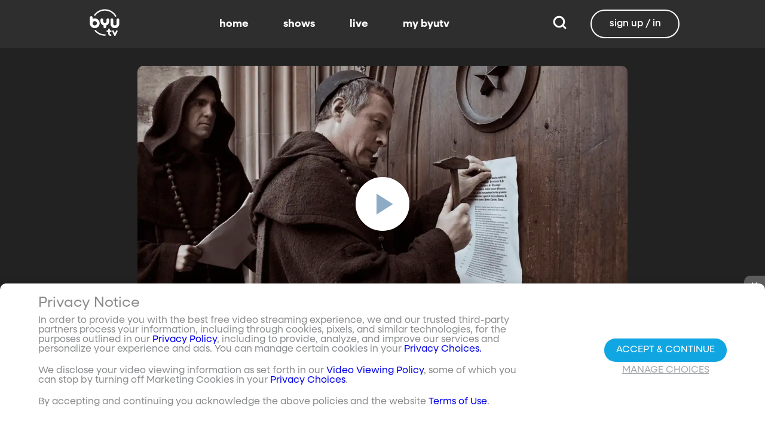

--- FILE ---
content_type: text/css; charset=utf-8
request_url: https://www.byutv.org/_nuxt/cardRenderer.BaLWullQ.css
body_size: 2508
content:
.line-clamp-1[data-v-a1d137b8]{-webkit-line-clamp:1;line-clamp:1}.line-clamp-1[data-v-a1d137b8],.line-clamp-2[data-v-a1d137b8]{display:-webkit-box;-webkit-box-orient:vertical;overflow:hidden}.line-clamp-2[data-v-a1d137b8]{-webkit-line-clamp:2;line-clamp:2}.line-clamp-3[data-v-a1d137b8]{-webkit-line-clamp:3;line-clamp:3}.line-clamp-3[data-v-a1d137b8],.line-clamp-4[data-v-a1d137b8]{display:-webkit-box;-webkit-box-orient:vertical;overflow:hidden}.line-clamp-4[data-v-a1d137b8]{-webkit-line-clamp:4;line-clamp:4}.line-clamp-5[data-v-a1d137b8]{-webkit-line-clamp:5;line-clamp:5;display:-webkit-box;-webkit-box-orient:vertical;overflow:hidden}.text-renderer[data-v-a1d137b8]{align-items:center;color:#fff;display:flex}.rating-box[data-v-a1d137b8]{border:.1rem solid;line-height:1;margin-top:-.1rem;padding:.2rem .2rem .1rem;text-wrap:nowrap}.with-margin[data-v-a1d137b8]{margin-right:.5rem}.icon[data-v-a1d137b8]{height:1.8rem;margin:0;width:1.8rem}.date-countdown[data-v-a1d137b8]{margin-left:-.4rem}.loading-spinner[data-v-a1d137b8]{animation:load8-a1d137b8 1.1s linear infinite}@keyframes load8-a1d137b8{0%{transform:rotate(0)}to{transform:rotate(1turn)}}[data-v-fb295bb5]:root{--dark:#222;--dark-secondary:#2e2e2e;--white:#fff;--red:#ff0e0e;--black:#0a0a0a}.modal__container[data-v-fb295bb5]{background-color:#000;border-radius:10px;box-shadow:0 5px 20px #00000080;height:100vh}.modal__header[data-v-fb295bb5]{align-items:center;display:flex;justify-content:right;padding:15px 30px}.modal__title[data-v-fb295bb5]{color:#fff;font-size:20px;justify-content:center;line-height:24px;margin-bottom:15px;text-transform:capitalize}.modal__modal__primary-info[data-v-fb295bb5]{font-size:16px;line-height:20px}.modal__body[data-v-fb295bb5]{align-items:center;display:flex;flex-direction:column;margin-bottom:20px;padding:0 30px;text-align:center}.modal__image[data-v-fb295bb5]{margin-bottom:20px;max-width:300px}.modal .actions[data-v-fb295bb5]{align-items:center;color:#fff;font-size:16px;font-weight:300;margin-bottom:25px;text-align:center}.modal__buttons[data-v-fb295bb5]{display:flex;flex-wrap:wrap;gap:5px;justify-content:center;padding:0 30px 30px}[data-v-fda91be0]:root{--dark:#222;--dark-secondary:#2e2e2e;--white:#fff;--red:#ff0e0e;--black:#0a0a0a}.inline-wrapper[data-v-fda91be0]{background:linear-gradient(0deg,#000,transparent);display:inline-block;padding:12% 0;position:absolute;top:0}.bars[data-v-fda91be0],.inline-wrapper[data-v-fda91be0]{height:100%;width:100%}.bars[data-v-fda91be0]{align-items:center;background:none;display:flex;flex-flow:row nowrap;justify-content:space-evenly;padding:0 20%}.bar[data-v-fda91be0]{background:#fff;height:0;margin:0 .8px;width:1.8px}.animation[data-v-fda91be0]{animation:sound-fda91be0 0s linear -.8s infinite alternate}.inline-wrapper-tv[data-v-fda91be0]{background:#0009;display:inline-block;height:100%;padding:0;position:absolute;top:0;width:100%}.inline-wrapper-tv .now-playing[data-v-fda91be0]{align-items:center;display:flex;flex-flow:column;height:100%;justify-content:center;width:100%}.inline-wrapper-tv .now-playing .now-playing__logo[data-v-fda91be0]{max-height:300px;max-width:300px}@media screen and (max-width:750px){.inline-wrapper-tv .now-playing .now-playing__logo[data-v-fda91be0]{max-height:150px;max-width:150px}}@media screen and (max-width:950px){.inline-wrapper-tv .now-playing .now-playing__logo[data-v-fda91be0]{max-height:200px;max-width:200px}}@media screen and (max-width:700px){.inline-wrapper-tv .now-playing .now-playing__logo[data-v-fda91be0]{max-height:150px;max-width:150px}}@media screen and (max-width:400px){.inline-wrapper-tv .now-playing .now-playing__logo[data-v-fda91be0]{max-height:100px;max-width:100px}}.inline-wrapper-tv .now-playing .now-playing__text[data-v-fda91be0]{color:#fff;font-size:2rem;font-weight:700;letter-spacing:.2rem;padding-bottom:5%;text-transform:uppercase}@media (min-width:1024px){.inline-wrapper-tv .now-playing .now-playing__text[data-v-fda91be0]{font-size:2.5rem}}@media (min-width:1280px){.inline-wrapper-tv .now-playing .now-playing__text[data-v-fda91be0]{font-size:3rem}}@media screen and (max-width:750px){.inline-wrapper-tv .now-playing .now-playing__text[data-v-fda91be0]{font-size:1rem}}@keyframes sound-fda91be0{0%{height:3px;opacity:.3}to{height:100%;opacity:1}}:root{--dark:#222;--dark-secondary:#2e2e2e;--white:#fff;--red:#ff0e0e;--black:#0a0a0a}.schedule .main-container .image-container{aspect-ratio:1/1}.schedule-card{padding:0;position:relative;width:91.66666674%}.schedule-card__line{background-color:#3e3e3e;height:calc(100% - 20px);left:5px;position:absolute;top:50px;width:1px}.schedule-card__line:after{background-color:#3e3e3e;border-radius:50%;content:"";display:block;height:.5rem;position:absolute;right:-4px;top:-14px;width:.5rem}.schedule-card__line--on-air:after{background-color:#e40000;transform:scale(1.5)}.schedule-card:last-child .schedule-card__line{height:calc(100% - 5px)}.schedule-card__time{color:#fff;font-size:2rem;font-weight:900;letter-spacing:-1px;line-height:2.625rem}.schedule-card__content{display:flex}.schedule-card__column{padding:1.25rem 0}.schedule-card__column--left{flex-direction:column;min-width:12.5rem;padding-left:1.25rem}.schedule-card__column--left-no-pl{padding-left:0}.schedule-card__column--right{border-bottom:1px solid #3e3e3e;cursor:pointer;display:flex;position:relative;width:100%}@media screen and (max-width:1023px){.schedule-card__column--left{min-width:8.75rem}.schedule-card__time{font-size:1.5rem}}@media screen and (((max-width:511px) and (orientation:portrait)) or ((max-height:511px) and (orientation:landscape))){.schedule-card__time{font-size:.875rem;font-weight:900;letter-spacing:-.5px;line-height:1rem;margin-left:.3125rem;margin-top:.5rem;width:1.875rem}.schedule-card__line{left:-6px;top:34px}.schedule-card__line:after{height:.375rem;right:-2px;top:-12px;width:.375rem}.schedule-card__column{padding:.625rem 0}.schedule-card__column--left{min-width:2.875rem;padding-left:0}}[data-v-1751ee7e]:root{--dark:#222;--dark-secondary:#2e2e2e;--white:#fff;--red:#ff0e0e;--black:#0a0a0a}.banner-card-container[data-v-1751ee7e]{aspect-ratio:var(--aspect-ratio);position:relative;width:100%}@media screen and (((max-width:1023px) and (orientation:portrait))){.banner-card-container[data-v-1751ee7e]{aspect-ratio:var(--mobile-aspect-ratio)}}.content-image[data-v-1751ee7e]{border-radius:10px;display:block;overflow:hidden;position:absolute;top:0;width:100%}.info-container[data-v-1751ee7e]{align-items:center;display:flex;flex-direction:column;height:100%;justify-content:center;padding:30px;position:absolute;text-align:center;width:100%}.info-container.top--justify-left[data-v-1751ee7e]{align-items:start;justify-content:flex-start;text-align:left}.info-container.bottom--justify-left[data-v-1751ee7e]{align-items:start;justify-content:flex-end;text-align:left}.info-container.center--justify-left[data-v-1751ee7e]{align-items:start;justify-content:center;text-align:left}.info-container.top--center[data-v-1751ee7e]{justify-content:flex-start;text-align:center}.info-container.bottom--center[data-v-1751ee7e]{justify-content:flex-end;text-align:center}.info-container.center--center[data-v-1751ee7e]{align-items:center;justify-content:center;text-align:center}.info-container.top--justify-right[data-v-1751ee7e]{align-items:flex-end;justify-content:flex-start;text-align:right}.info-container.center--justify-right[data-v-1751ee7e]{align-items:flex-end;justify-content:center;text-align:right}.info-container.bottom--justify-right[data-v-1751ee7e]{align-items:flex-end;justify-content:flex-end;text-align:right}.info-container .primary-title[data-v-1751ee7e]{font-size:64px;line-height:74px}.info-container .primary-info[data-v-1751ee7e],.info-container .primary-title[data-v-1751ee7e]{font-weight:700;margin-bottom:1.25rem;text-shadow:0 0 12px rgba(0,0,0,.6)}.info-container .primary-info[data-v-1751ee7e]{font-size:200%}@media screen and (((max-width:511px) and (orientation:portrait)) or ((max-height:511px) and (orientation:landscape))){.info-container .primary-title[data-v-1751ee7e]{font-size:28px;line-height:36px}.info-container .primary-info[data-v-1751ee7e]{font-size:16px;font-weight:700;line-height:18px}}@media screen and (min-width:512px) and (max-width:1216px){.info-container .primary-title[data-v-1751ee7e]{font-size:48px;line-height:60px;margin-bottom:4px}.info-container .primary-info[data-v-1751ee7e]{font-size:24px;font-weight:700;line-height:32px;margin-bottom:8px}}.info-container .label-group-primary[data-v-1751ee7e]{margin-bottom:13px}.info-container .label-group-primary[data-v-1751ee7e] .label{font-size:14px;padding-top:8px}@media screen and (((max-width:511px) and (orientation:portrait)) or ((max-height:511px) and (orientation:landscape))){.info-container .label-group-primary[data-v-1751ee7e] .label{font-size:11px;padding-top:6px}}.info-container .button-group-positioned[data-v-1751ee7e] .button{font-size:24px;padding:5px 24px}@media screen and (((max-width:511px) and (orientation:portrait)) or ((max-height:511px) and (orientation:landscape))){.info-container .button-group-positioned[data-v-1751ee7e] .button{font-size:16px}}.skeleton-image[data-v-1751ee7e]{aspect-ratio:32/9;width:100%}@media screen and (((max-width:1023px) and (orientation:portrait))){.skeleton-image[data-v-1751ee7e]{aspect-ratio:4/3}}.skeleton-line[data-v-1751ee7e]{margin-bottom:.125rem;margin-top:.75rem}[data-v-bfd872e2]:root{--dark:#222;--dark-secondary:#2e2e2e;--white:#fff;--red:#ff0e0e;--black:#0a0a0a}.card-renderer-container[data-v-bfd872e2]{--cards-per-row:1;--hover-background:transparent;--hover-border-color:#11a7e2;--border-width:3px;--max-width:600px;--card-inline-margin:15px;--card-block-margin:0}.card-renderer-container.day[data-v-bfd872e2]{--max-width:100%;--cards-per-row:7}.card-renderer-container.day[data-v-bfd872e2],.card-renderer-container.schedule[data-v-bfd872e2]{--card-inline-margin:0px;--hover-border-color:transparent}.card-renderer-container.detail[data-v-bfd872e2]{--max-width:900px;--hover-height-offset:-10px;--cards-per-row:1}@container (min-width: 900px){.card-renderer-container.detail[data-v-bfd872e2]{--cards-per-row:2}}@container (min-width: 1600px){.card-renderer-container.detail[data-v-bfd872e2]{--cards-per-row:3}}@container (min-width: 2300px){.card-renderer-container.detail[data-v-bfd872e2]{--cards-per-row:4}}@container (min-width: 3000px){.card-renderer-container.detail[data-v-bfd872e2]{--cards-per-row:5}}@media screen and (max-width:1023px){.card-renderer-container.detail[data-v-bfd872e2]{--cards-per-row:1.5;--card-inline-margin:7.5px}@container (max-width: 650px){.card-renderer-container.detail[data-v-bfd872e2]{--cards-per-row:1.1}}}.card-renderer-container.banner[data-v-bfd872e2]{--max-width:100%;--card-inline-margin:0;--card-block-margin:0;--hover-border-color:transparent;--border-width:0}.card-renderer-container.image-only[data-v-bfd872e2],.card-renderer-container.minimal[data-v-bfd872e2]{--max-width:400px;--hover-background:#11a7e2;--cards-per-row:2}@container list (min-width: 800px){.card-renderer-container.image-only[data-v-bfd872e2],.card-renderer-container.minimal[data-v-bfd872e2]{--cards-per-row:3}}@container list (min-width: 1100px){.card-renderer-container.image-only[data-v-bfd872e2],.card-renderer-container.minimal[data-v-bfd872e2]{--cards-per-row:4}}@container list (min-width: 1400px){.card-renderer-container.image-only[data-v-bfd872e2],.card-renderer-container.minimal[data-v-bfd872e2]{--cards-per-row:5}}@container list (min-width: 1700px){.card-renderer-container.image-only[data-v-bfd872e2],.card-renderer-container.minimal[data-v-bfd872e2]{--cards-per-row:6}}@container list (min-width: 2000px){.card-renderer-container.image-only[data-v-bfd872e2],.card-renderer-container.minimal[data-v-bfd872e2]{--cards-per-row:7}}@container list (min-width: 2300px){.card-renderer-container.image-only[data-v-bfd872e2],.card-renderer-container.minimal[data-v-bfd872e2]{--cards-per-row:8}}@container list (min-width: 2600px){.card-renderer-container.image-only[data-v-bfd872e2],.card-renderer-container.minimal[data-v-bfd872e2]{--cards-per-row:9}}@container list (min-width: 2900px){.card-renderer-container.image-only[data-v-bfd872e2],.card-renderer-container.minimal[data-v-bfd872e2]{--cards-per-row:10}}@container list (min-width: 800px){.card-renderer-container.image-only.is-badge-image[data-v-bfd872e2],.card-renderer-container.minimal.is-badge-image[data-v-bfd872e2]{--cards-per-row:5}}@container list (min-width: 1024px){.card-renderer-container.image-only.is-badge-image[data-v-bfd872e2],.card-renderer-container.minimal.is-badge-image[data-v-bfd872e2]{--cards-per-row:6}}@container list (min-width: 1200px){.card-renderer-container.image-only.is-badge-image[data-v-bfd872e2],.card-renderer-container.minimal.is-badge-image[data-v-bfd872e2]{--cards-per-row:7}}@container list (min-width: 1400px){.card-renderer-container.image-only.is-badge-image[data-v-bfd872e2],.card-renderer-container.minimal.is-badge-image[data-v-bfd872e2]{--cards-per-row:8}}@container list (min-width: 1600px){.card-renderer-container.image-only.is-badge-image[data-v-bfd872e2],.card-renderer-container.minimal.is-badge-image[data-v-bfd872e2]{--cards-per-row:9}}@container list (min-width: 1800px){.card-renderer-container.image-only.is-badge-image[data-v-bfd872e2],.card-renderer-container.minimal.is-badge-image[data-v-bfd872e2]{--cards-per-row:10}}.card-renderer-container.minimal[data-v-bfd872e2]{--hover-height-offset:-50px}.card-renderer-container.image-only[data-v-bfd872e2]{--hover-height-offset:-90px}@media screen and (((max-width:1023px) and (orientation:portrait))){.card-renderer-container.day[data-v-bfd872e2]{--cards-per-row:0}.card-renderer-container.minimal[data-v-bfd872e2]{--card-block-margin:0 15px;--card-inline-margin:15px 0;--cards-per-row:1.2}.card-renderer-container.minimal.minimal[data-v-bfd872e2]{--card-width:270px}.card-renderer-container.image-only[data-v-bfd872e2],.card-renderer-container.image-only.is-badge-image[data-v-bfd872e2]{--card-inline-margin:2px}@container list (max-width: 379px){.card-renderer-container.image-only[data-v-bfd872e2],.card-renderer-container.image-only.is-badge-image[data-v-bfd872e2]{--cards-per-row:2.5}}@container list (min-width: 380px){.card-renderer-container.image-only[data-v-bfd872e2],.card-renderer-container.image-only.is-badge-image[data-v-bfd872e2]{--cards-per-row:3.5}}@container list (min-width: 640px){.card-renderer-container.image-only[data-v-bfd872e2],.card-renderer-container.image-only.is-badge-image[data-v-bfd872e2]{--cards-per-row:4.5}}@container list (min-width: 760px){.card-renderer-container.image-only[data-v-bfd872e2],.card-renderer-container.image-only.is-badge-image[data-v-bfd872e2]{--cards-per-row:5.5}}}@media screen and (((min-width:512px) and (max-width:1023px) and (orientation:portrait)) or ((min-height:512px) and (max-height:1023px) and (orientation:landscape))){.card-renderer-container.day[data-v-bfd872e2]{--cards-per-row:6}}.card-renderer-container.fill-row[data-v-bfd872e2]{--cards-per-row:1}.card-renderer-container.fill-row[data-v-bfd872e2]:not(.max-width){--max-width:100%}@media screen and (((max-width:1023px) and (orientation:portrait))){.grid-container .card-renderer-container.image-only[data-v-bfd872e2]{--card-inline-margin:2px}@container list (max-width: 379px){.grid-container .card-renderer-container.image-only[data-v-bfd872e2]{--cards-per-row:2}}@container list (min-width: 380px){.grid-container .card-renderer-container.image-only[data-v-bfd872e2]{--cards-per-row:3}}@container list (min-width: 640px){.grid-container .card-renderer-container.image-only[data-v-bfd872e2]{--cards-per-row:4}}@container list (min-width: 760px){.grid-container .card-renderer-container.image-only[data-v-bfd872e2]{--cards-per-row:5}}}.card-renderer-container[data-v-bfd872e2]{--card-width:calc(100%/var(--cards-per-row) - var(--card-inline-margin)*2);cursor:pointer;display:flex;flex:none;flex-direction:column;margin:var(--card-block-margin) var(--card-inline-margin);max-width:var(--max-width);pointer-events:all;width:var(--card-width)}.card-renderer-container.max-width[data-v-bfd872e2]{width:var(--max-width)}@media screen and (((max-width:511px) and (orientation:portrait)) or ((max-height:511px) and (orientation:landscape))){.card-renderer-container.day[data-v-bfd872e2]{max-width:none;width:auto}}.card-renderer-container .schedule-time[data-v-bfd872e2]{margin-top:30px;position:relative}.card-renderer-container .schedule-time .schedule-dot-line[data-v-bfd872e2]{background-color:#3e3e3e;height:18px;margin-bottom:-1px;margin-left:7px;position:relative;width:1px}.card-renderer-container .schedule-time .schedule-dot-line[data-v-bfd872e2]:after{background-color:#3e3e3e;border-radius:50%;content:"";height:.5rem;position:absolute;right:-4px;top:-12px;transform:scale(1.3);width:.5rem}.card-renderer-container .schedule-time .schedule-dot-line.schedule-on-air[data-v-bfd872e2]:after{background-color:#e40000}.card-renderer-container .schedule-time .schedule-display-time[data-v-bfd872e2]{color:#fff;font-size:1.25rem;font-weight:900;left:20px;letter-spacing:-1px;position:absolute;top:-19px}.card-renderer-container .card-renderer[data-v-bfd872e2]{border:var(--border-width) solid transparent;border-radius:10px;height:100%;width:100%}.card-renderer-container .card-renderer.hovering[data-v-bfd872e2],.card-renderer-container .card-renderer[data-v-bfd872e2]:hover{background-color:var(--hover-background);border:solid var(--border-width) var(--hover-border-color)}@media screen and (((max-width:511px) and (orientation:portrait)) or ((max-height:511px) and (orientation:landscape))){.card-renderer-container .card-renderer.hovering[data-v-bfd872e2],.card-renderer-container .card-renderer[data-v-bfd872e2]:hover{background-color:transparent;border:var(--border-width) solid transparent}}.hover-container[data-v-bfd872e2]{--border-width:3px;--hover-background:#11a7e2;--hover-card-width:calc(var(--card-width)*1.2);background-color:var(--hover-background);border:var(--border-width) solid #11a7e2;border-radius:10px;left:calc(var(--card-x) + (var(--card-width) - var(--hover-card-width))/2);pointer-events:auto;position:absolute;top:var(--hover-card-y,calc(var(--card-y) - var(--card-height)*.1));width:var(--hover-card-width);z-index:3}.hover-container.is-badge-image[data-v-bfd872e2]{--hover-card-width:300px}.hover-container.detail[data-v-bfd872e2]{--hover-background:transparent}.hover-enter-active[data-v-bfd872e2]{transition:transform .3s ease-in-out,opacity .2s ease-in-out}.hover-leave-active[data-v-bfd872e2]{transition:transform .2s ease-in-out,opacity .2s ease-in-out}.hover-enter-from[data-v-bfd872e2],.hover-leave-to[data-v-bfd872e2]{opacity:0;transform:scale(.5)}


--- FILE ---
content_type: text/css; charset=utf-8
request_url: https://www.byutv.org/_nuxt/account-section.B5LwlABC.css
body_size: 1048
content:
[data-v-3d1aa16b]:root{--dark:#222;--dark-secondary:#2e2e2e;--white:#fff;--red:#ff0e0e;--black:#0a0a0a}.about-modal[data-v-3d1aa16b]{position:absolute}.about-modal .about-info[data-v-3d1aa16b]{background:#3e3e3e;border-radius:20px;color:#fff;padding:2rem;text-align:center}.about-modal .about-info .about-item[data-v-3d1aa16b]{color:#fff;font-size:1.4rem;padding:.6rem}.about-modal .about-info .about-item .highlight[data-v-3d1aa16b]{color:#0fa6e2}[data-v-8e1cc745]:root{--dark:#222;--dark-secondary:#2e2e2e;--white:#fff;--red:#ff0e0e;--black:#0a0a0a}.prevent-text[data-v-8e1cc745]{color:red;font-size:13px;font-weight:200;width:calc(100% - 34px)}.checkmark[data-v-8e1cc745]{height:20px;margin:0;width:20px}.checkbox-container[data-v-8e1cc745]{display:flex;flex-direction:row;height:auto;margin-bottom:20px;padding-left:20px;padding-right:20px}.checkbox-text[data-v-8e1cc745]{font-size:13px;font-weight:200;width:calc(100% - 34px)}.checkbox[data-v-8e1cc745]{height:24px;margin-right:10px;width:24px}@media screen and (max-width:1024px){.checkbox[data-v-8e1cc745]{transform:scale(1.5)}}.modelValue[data-v-8e1cc745]{align-items:center;background-color:#11a7e2;border:1px solid #a5a8ac;border-radius:100%;color:#fff;display:flex;height:100%;justify-content:center;width:100%}.modelValue[data-v-8e1cc745]:focus{box-shadow:0 0 0 3px #11a7e233;outline:2px solid #11a7e2;outline-offset:2px}.devalue[data-v-8e1cc745]{background-color:transparent;border:1px solid #a5a8ac;border-radius:100%;height:100%;width:100%}.devalue[data-v-8e1cc745]:focus{box-shadow:0 0 0 3px #11a7e233;outline:2px solid #11a7e2;outline-offset:2px}.prevent-mark[data-v-8e1cc745]{background-color:transparent;border:1px solid red;border-radius:100%;height:100%;width:100%}.prevent-mark[data-v-8e1cc745]:focus{box-shadow:0 0 0 3px #11a7e233;outline:2px solid #11a7e2;outline-offset:2px}[data-v-fc706444]:root{--dark:#222;--dark-secondary:#2e2e2e;--white:#fff;--red:#ff0e0e;--black:#0a0a0a}.loading-overlay[data-v-fc706444]{align-items:center;background-color:#00000080;display:flex;height:100%;justify-content:center;left:0;position:absolute;top:0;width:100%;z-index:10}.loading-overlay .spinner[data-v-fc706444]{height:50px;width:50px}.account-form-small[data-v-fc706444]{background-color:#fff;padding:2rem}.additional-help[data-v-fc706444]{font-size:13px;font-weight:200;text-align:center}.additional-help a[data-v-fc706444]{color:#11a7e2}.dynamic-container[data-v-fc706444]{transition:width .5s ease}.or-container[data-v-fc706444]{align-items:center;display:flex;flex-direction:column;justify-content:center;margin-left:5px;margin-right:5px;text-align:center}.field[data-v-fc706444]{height:55px}.dynamic-flex[data-v-fc706444]{align-items:center;display:flex;flex-direction:row;justify-content:space-between;margin-top:-10px}.dynamic-flex.magic-link .password-container[data-v-fc706444],.dynamic-flex.magic-link .signin-button[data-v-fc706444]{width:150px}.dynamic-flex.password-only .signin-button[data-v-fc706444]{width:97px}.dynamic-flex.password-only .password-container[data-v-fc706444]{width:230px}.logo-container[data-v-fc706444]{padding-bottom:57px;padding-top:70px;text-align:center}@media screen and (max-width:430px){.logo-container[data-v-fc706444]{padding-bottom:83px;padding-top:30px}}.logo-container img[data-v-fc706444]{height:114px}.forgot-password-container[data-v-fc706444]{display:flex;justify-content:center;min-height:15px;text-align:center}.forgot-password-container a[data-v-fc706444]{color:#a5a8ac;display:block;font-size:.9rem;text-decoration:none}.button.custom-button[data-v-fc706444]{color:#0fa6e2}.info-text[data-v-fc706444]{color:#000;font-weight:200;margin:10px 0;text-align:center}.divider[data-v-fc706444],.sign-up-button[data-v-fc706444]{display:flex;justify-content:center}.divider[data-v-fc706444]{align-items:center;width:40%}.divider hr[data-v-fc706444]{flex:1}.divider .divider-text[data-v-fc706444]{color:#a5a8ac;font-size:13px;font-weight:200;margin:0 10px}.name-container[data-v-fc706444]{display:flex;flex-direction:row;gap:10px;justify-content:space-between;margin-bottom:10px}.links[data-v-fc706444]{color:#a5a8ac;font-size:.9rem;font-weight:200;padding-top:.75em;text-align:center}.links a[data-v-fc706444]{color:#a5a8ac;padding:0 4px;text-decoration:underline}.nested-checkbox[data-v-fc706444]{margin-left:30px}.auth-container[data-v-fc706444]{align-items:center;display:flex;flex-direction:column;gap:10px;justify-content:center}.locked[data-v-fc706444]{margin:30px 0}.forgot-password[data-v-fc706444]{display:flex;justify-content:center;min-height:15px;text-align:center}.form-header[data-v-fc706444]{align-items:flex-start;display:flex;flex-direction:column;justify-content:space-around}.form-header .back-link[data-v-fc706444]{color:gray!important;cursor:pointer;font-size:.8rem}.form-header .email[data-v-fc706444]{color:#000;font-size:1.2rem;font-weight:600;margin-top:.75rem}.form-header .action-text[data-v-fc706444]{color:#000;font-size:1rem;font-weight:200;margin:1rem 1rem .5rem}.name-error[data-v-fc706444]{color:red;font-size:10.5px;margin-bottom:5px;margin-top:-15px;text-align:center}[data-v-529f6ee9]:root{--dark:#222;--dark-secondary:#2e2e2e;--white:#fff;--red:#ff0e0e;--black:#0a0a0a}.account-section[data-v-529f6ee9]{align-items:center;display:flex;flex:auto;flex-direction:column;height:100%;justify-content:center;padding-top:6vh;position:relative;width:100%;z-index:1}.background-wrapper[data-v-529f6ee9]{height:100%;left:0;overflow:hidden;position:absolute;top:0;width:100%;z-index:-1}.background-container[data-v-529f6ee9]{display:block;height:100%;width:100%}.background-image[data-v-529f6ee9]{height:100%;left:0;-o-object-fit:cover;object-fit:cover;-o-object-position:center;object-position:center;top:0;width:100%}.gradient-overlay[data-v-529f6ee9]{background:linear-gradient(#171717cc,#171717cc);height:100%;left:0;pointer-events:none;position:absolute;top:0;width:100%}.logo-container[data-v-529f6ee9]{margin-bottom:2%;margin-top:2%;text-align:center;z-index:1}@media screen and (max-width:430px){.logo-container[data-v-529f6ee9]{margin-bottom:83px;margin-top:30px}}.logo-container img[data-v-529f6ee9]{height:114px}


--- FILE ---
content_type: text/css; charset=utf-8
request_url: https://www.byutv.org/_nuxt/index.Ba0GR5Ta.css
body_size: 1728
content:
[data-v-43002bb1]:root{--dark:#222;--dark-secondary:#2e2e2e;--white:#fff;--red:#ff0e0e;--black:#0a0a0a}.download-apps-page[data-v-43002bb1]{background-color:#121212!important;padding:0 10vw}@media screen and (max-width:1023px){.download-apps-page[data-v-43002bb1]{padding:5vw}}.download-apps-page header.tv[data-v-43002bb1]{color:#0fa6e2;text-align:center}.download-apps-page header.tv h1[data-v-43002bb1]{font-size:calc(35px + 3.5vw);line-height:120px}@media screen and (max-width:1023px){.download-apps-page header.tv h1[data-v-43002bb1]{font-size:calc(20px + 3.5vw);line-height:70px}}@media screen and (((max-width:511px) and (orientation:portrait)) or ((max-height:511px) and (orientation:landscape))){.download-apps-page header.tv h1[data-v-43002bb1]{font-size:28px;line-height:28px}}.download-apps-page header.tv h2[data-v-43002bb1]{font-size:calc(12px + 1.5vw)}@media screen and (max-width:1023px){.download-apps-page header.tv h2[data-v-43002bb1]{font-size:calc(18px + .5vw)}}@media screen and (((max-width:511px) and (orientation:portrait)) or ((max-height:511px) and (orientation:landscape))){.download-apps-page header.tv h2[data-v-43002bb1]{font-size:19px}}.download-apps-page .tile-container[data-v-43002bb1]{display:grid;flex-wrap:wrap;gap:23px;grid-template-columns:repeat(auto-fill,236px);justify-content:center;margin:80px auto;max-width:1275px}@media screen and (max-width:1023px){.download-apps-page .tile-container[data-v-43002bb1]{gap:12px;grid-template-columns:repeat(auto-fill,128px);margin:20px auto;max-width:800px}}.download-apps-page .tile-container .tile-image[data-v-43002bb1]{border:3px solid #0fa6e2;border-radius:15px;height:236px;width:236px}@media screen and (max-width:1023px){.download-apps-page .tile-container .tile-image[data-v-43002bb1]{height:128px;width:128px}}footer.apps-page-footer[data-v-43002bb1]{color:#fff;font-size:26px;line-height:31px;margin:80px auto 0;max-width:1275px;padding:0 5% 40px}footer.apps-page-footer a[data-v-43002bb1]{color:#0fa6e2;text-decoration:none}@media screen and (max-width:1023px){footer.apps-page-footer[data-v-43002bb1]{font-size:20px;line-height:24px;margin:20px auto 0;max-width:800px}}footer.apps-page-footer ul[data-v-43002bb1]{list-style:disc}footer.apps-page-footer ul li[data-v-43002bb1]{margin-bottom:10px}[data-v-901df2b4]:root{--dark:#222;--dark-secondary:#2e2e2e;--white:#fff;--red:#ff0e0e;--black:#0a0a0a}.show-logos[data-v-901df2b4]{background:#202020;text-align:center;width:100%}footer[data-v-901df2b4]{background-color:#9b9b9b;min-height:250px;position:relative}[data-v-09b13115]:root{--dark:#222;--dark-secondary:#2e2e2e;--white:#fff;--red:#ff0e0e;--black:#0a0a0a}.apps-page[data-v-09b13115] .download-apps-page{background-color:#fff}.apps-page[data-v-09b13115] .download-apps-page img{height:auto;max-width:100%}.apps-page[data-v-09b13115] .download-apps-page header{background-repeat:no-repeat;background-size:100%;width:100%}.apps-page[data-v-09b13115] .download-apps-page header.radio{background:linear-gradient(#00000080,#00000080),url(../images/apps/radio_apps_header.jpg);background-size:cover}@media screen and (max-width:1023px){.apps-page[data-v-09b13115] .download-apps-page header.radio{background-position:100%}}.apps-page[data-v-09b13115] .download-apps-page header .header-container{display:flex;flex-direction:column;justify-content:center;line-height:1.25;margin:auto;padding-bottom:6%;padding-top:6%}@media screen and (((max-width:511px) and (orientation:portrait)) or ((max-height:511px) and (orientation:landscape))){.apps-page[data-v-09b13115] .download-apps-page header .header-container{min-height:200px}}@media screen and (((min-width:512px) and (max-width:1023px) and (orientation:portrait)) or ((min-height:512px) and (max-height:1023px) and (orientation:landscape))){.apps-page[data-v-09b13115] .download-apps-page header .header-container{min-height:230px}}@media screen and (min-width:1024px){.apps-page[data-v-09b13115] .download-apps-page header .header-container{min-height:300px}}.apps-page[data-v-09b13115] .download-apps-page header .header-container .header-title{color:#eeeff0;font-size:3.125rem;padding-left:5%;padding-right:5%;text-align:center}@media screen and (max-width:1023px){.apps-page[data-v-09b13115] .download-apps-page header .header-container .header-title{font-size:1.875rem}}@media screen and (((max-width:511px) and (orientation:portrait)) or ((max-height:511px) and (orientation:landscape))){.apps-page[data-v-09b13115] .download-apps-page header .header-container .header-title{font-size:1.5rem}}.apps-page[data-v-09b13115] .download-apps-page header .header-container .header-big-subtitle{color:#fff6;display:block;font-size:1.6rem;line-height:2.25rem;margin:2.5rem auto auto;max-width:60rem;padding-left:5%;padding-right:5%;text-align:center}@media (max-width:1280px){.apps-page[data-v-09b13115] .download-apps-page header .header-container .header-big-subtitle{font-size:1.25rem}}@media (max-width:768px){.apps-page[data-v-09b13115] .download-apps-page header .header-container .header-big-subtitle{font-size:.625rem;line-height:1.25rem}}.apps-page[data-v-09b13115] .download-apps-page .hidden-subtitle-bar{background-color:#000;color:#fff6;font-size:1.25rem;line-height:1.5rem;padding-bottom:3%;padding-left:10%;padding-right:10%;text-align:center}.apps-page[data-v-09b13115] .download-apps-page .download-bar{background-color:#00a7e1}.apps-page[data-v-09b13115] .download-apps-page .download-bar .download-container{align-items:center;display:grid;grid-template-columns:auto auto;grid-template-rows:auto auto;padding:1.25rem 10%}.apps-page[data-v-09b13115] .download-apps-page .download-bar .download-container .download-title{color:#fff;font-size:1.25rem;grid-column-start:1;grid-row-start:1;text-align:center}@media screen and (((min-width:512px) and (max-width:1023px) and (orientation:portrait)) or ((min-height:512px) and (max-height:1023px) and (orientation:landscape))){.apps-page[data-v-09b13115] .download-apps-page .download-bar .download-container .download-title{font-size:1.875rem}}@media screen and (min-width:1024px){.apps-page[data-v-09b13115] .download-apps-page .download-bar .download-container .download-title{font-size:2.5rem}}.apps-page[data-v-09b13115] .download-apps-page .download-bar .download-container .download-icon-container{display:flex;flex-direction:row;grid-column-start:1;grid-row-start:2;justify-content:center}.apps-page[data-v-09b13115] .download-apps-page .download-bar .download-container .download-icon-container .apps-icon{height:auto;margin:5px;width:auto}.apps-page[data-v-09b13115] .download-apps-page .download-bar .download-container .download-icon-container .apps-icon:hover{cursor:pointer}.apps-page[data-v-09b13115] .download-apps-page .download-bar .download-container .download-icon-container .apps-icon img{display:block;max-width:none}.apps-page[data-v-09b13115] .download-apps-page .download-bar .download-container .download-qr-code{grid-column-start:2;grid-row-end:3;grid-row-start:1;height:auto;justify-self:center;margin:5px;width:auto}.apps-page[data-v-09b13115] .download-apps-page .download-bar .download-container .download-qr-code .qr-code{height:11.25rem;margin:5px;width:auto}.apps-page[data-v-09b13115] .download-apps-page .streaming-image{margin-top:10%;width:100%}.apps-page[data-v-09b13115] .download-apps-page .stream-title{color:#00a7e1;font-size:1.25rem;margin-top:5%;text-align:center}@media screen and (((min-width:512px) and (max-width:1023px) and (orientation:portrait)) or ((min-height:512px) and (max-height:1023px) and (orientation:landscape))){.apps-page[data-v-09b13115] .download-apps-page .stream-title{font-size:1.875rem}}@media screen and (min-width:1024px){.apps-page[data-v-09b13115] .download-apps-page .stream-title{font-size:2.5rem}}.apps-page[data-v-09b13115] .download-apps-page .stream-devices{display:flex;flex-direction:row;margin-bottom:8%;margin-top:5%;padding-left:8%;padding-right:8%}.apps-page[data-v-09b13115] .download-apps-page .stream-devices .device-container{flex:1;text-align:center}.apps-page[data-v-09b13115] .download-apps-page .stream-devices .device-container h1{color:#000;font-size:1rem;font-weight:700;margin-top:12%;text-align:center}@media screen and (max-width:1023px){.apps-page[data-v-09b13115] .download-apps-page .stream-devices .device-container h1{font-size:1.25rem}}@media screen and (min-width:1024px){.apps-page[data-v-09b13115] .download-apps-page .stream-devices .device-container h1{font-size:1.875rem}}.apps-page[data-v-09b13115] .download-apps-page .stream-devices .device-container .apps-icon{height:auto;margin:auto;width:33%}.apps-page[data-v-09b13115] .download-apps-page .features-title{color:#00a7e1;font-size:1.25rem;padding:6.25rem 5%;text-align:center}@media screen and (((min-width:512px) and (max-width:1023px) and (orientation:portrait)) or ((min-height:512px) and (max-height:1023px) and (orientation:landscape))){.apps-page[data-v-09b13115] .download-apps-page .features-title{font-size:1.875rem}}@media screen and (min-width:1024px){.apps-page[data-v-09b13115] .download-apps-page .features-title{font-size:2.5rem}}.apps-page[data-v-09b13115] .download-apps-page .features-container{display:flex;flex-direction:row;margin:8% 5% 20%}.apps-page[data-v-09b13115] .download-apps-page .features-column,.apps-page[data-v-09b13115] .download-apps-page .features-column-end{display:flex;flex:1;flex-direction:column;min-height:62.5rem}.apps-page[data-v-09b13115] .download-apps-page .column-item{flex-grow:1;text-align:center}.apps-page[data-v-09b13115] .download-apps-page .column-item h1{color:#000;font-size:1rem;font-weight:700}@media screen and (max-width:1023px){.apps-page[data-v-09b13115] .download-apps-page .column-item h1{font-size:1.25rem}}@media screen and (min-width:1024px){.apps-page[data-v-09b13115] .download-apps-page .column-item h1{font-size:1.875rem}}.apps-page[data-v-09b13115] .download-apps-page .column-item h2{color:#9b9b9b;font-size:1.25rem;line-height:1.875rem;margin:1rem auto 2rem;max-width:350px}@media screen and (max-width:1023px){.apps-page[data-v-09b13115] .download-apps-page .column-item h2{font-size:1rem;line-height:1.25rem}}@media screen and (((max-width:511px) and (orientation:portrait)) or ((max-height:511px) and (orientation:landscape))){.apps-page[data-v-09b13115] .download-apps-page .column-item h2{font-size:.8rem;line-height:1rem}}.apps-page[data-v-09b13115] .download-apps-page .column-item img{margin:auto;width:400px}.apps-page[data-v-09b13115] .download-apps-page .item-big-display{display:block}.apps-page[data-v-09b13115] .download-apps-page .features-column-end{margin-bottom:5%;max-height:500px;min-height:500px!important}.apps-page[data-v-09b13115] .download-apps-page .item-small-display{display:none}.apps-page[data-v-09b13115] .download-apps-page .big-image{display:block}.apps-page[data-v-09b13115] .download-apps-page .footer-container{margin-left:10%;margin-right:10%;max-width:450px;padding-bottom:60px;padding-top:60px}.apps-page[data-v-09b13115] .download-apps-page .footer-container h1{color:#fff;font-size:1.25rem}@media screen and (((min-width:512px) and (max-width:1023px) and (orientation:portrait)) or ((min-height:512px) and (max-height:1023px) and (orientation:landscape))){.apps-page[data-v-09b13115] .download-apps-page .footer-container h1{font-size:1.875rem}}@media screen and (min-width:1024px){.apps-page[data-v-09b13115] .download-apps-page .footer-container h1{font-size:2.5rem}}.apps-page[data-v-09b13115] .download-apps-page .footer-container h2{color:#fff;font-size:1.25rem;line-height:25px;line-height:1.875rem;margin-top:20px}@media screen and (max-width:1023px){.apps-page[data-v-09b13115] .download-apps-page .footer-container h2{font-size:1rem;line-height:1.25rem}}@media screen and (((max-width:511px) and (orientation:portrait)) or ((max-height:511px) and (orientation:landscape))){.apps-page[data-v-09b13115] .download-apps-page .footer-container h2{font-size:.8rem;line-height:1rem}}.apps-page[data-v-09b13115] .download-apps-page .footer-container .icon-container{display:flex;flex-direction:row;margin-top:7%}.apps-page[data-v-09b13115] .download-apps-page .footer-container .icon-container .apps-icon{margin-right:2%;z-index:10}.apps-page[data-v-09b13115] .download-apps-page .footer-container .icon-container .apps-icon:hover{cursor:pointer}.apps-page[data-v-09b13115] .download-apps-page .footer-container .icon-container .apps-icon img{max-width:none}.apps-page[data-v-09b13115] .download-apps-page .phone-image{bottom:-.1rem;display:block;position:absolute;right:0;width:64%}@media (max-width:2050px){.apps-page[data-v-09b13115] .download-apps-page .download-container{padding-left:25%;padding-right:25%}.apps-page[data-v-09b13115] .download-apps-page .features-container{margin-bottom:18%;margin-top:0}.apps-page[data-v-09b13115] .download-apps-page .features-column{min-height:800px}.apps-page[data-v-09b13115] .download-apps-page .features-column-end{max-height:40rem;min-height:40rem!important}}@media (max-width:1750px){.apps-page[data-v-09b13115] .download-apps-page .features-container{margin-bottom:8%}}@media (max-width:1400px){.apps-page[data-v-09b13115] .download-apps-page .download-container{padding-left:15%;padding-right:15%}.apps-page[data-v-09b13115] .download-apps-page .features-container{margin-bottom:0}}@media screen and (max-width:1023px){.apps-page[data-v-09b13115] .download-apps-page .header-container{background:linear-gradient(0deg,#000,transparent 7rem);padding-bottom:13%;padding-top:13%}.apps-page[data-v-09b13115] .download-apps-page .header-big-subtitle{display:none}.apps-page[data-v-09b13115] .download-apps-page .hidden-subtitle-bar{display:block}.apps-page[data-v-09b13115] .download-apps-page .download-bar .download-container{padding:2rem 10%}.apps-page[data-v-09b13115] .download-apps-page .download-bar .download-container .download-title{flex:1}.apps-page[data-v-09b13115] .download-apps-page .download-bar .download-container .download-icon-container{flex:1;flex-flow:wrap}.apps-page[data-v-09b13115] .download-apps-page .download-bar .download-container .download-icon-container .apps-icon img{width:10rem}.apps-page[data-v-09b13115] .download-apps-page .download-bar .download-container .download-qr-code .qr-code{height:13rem}.apps-page[data-v-09b13115] .download-apps-page .stream-title{margin-left:5%;margin-right:5%}.apps-page[data-v-09b13115] .download-apps-page .stream-devices .device-container img{width:33%}.apps-page[data-v-09b13115] .download-apps-page .features-title{padding-bottom:30px;padding-top:30px}.apps-page[data-v-09b13115] .download-apps-page .features-column{margin-bottom:5%;min-height:350px;padding-left:1%;padding-right:1%}.apps-page[data-v-09b13115] .download-apps-page .item-big-display{display:none}.apps-page[data-v-09b13115] .download-apps-page .item-small-display{display:block}.apps-page[data-v-09b13115] .download-apps-page .footer-container .icon-container{margin-top:5%}.apps-page[data-v-09b13115] .download-apps-page .footer-container .icon-container .apps-icon img{width:6.25rem}}@media screen and (((max-width:511px) and (orientation:portrait)) or ((max-height:511px) and (orientation:landscape))){.apps-page[data-v-09b13115] .download-apps-page header{min-width:260px}.apps-page[data-v-09b13115] .download-apps-page .header-container{background:linear-gradient(0deg,#000,transparent 3rem)}.apps-page[data-v-09b13115] .download-apps-page .hidden-subtitle-bar{font-size:1.2rem}.apps-page[data-v-09b13115] .download-apps-page .download-container{display:block;padding-left:5%;padding-right:5%}.apps-page[data-v-09b13115] .download-apps-page .download-icon-container{flex-flow:wrap}.apps-page[data-v-09b13115] .download-apps-page .download-icon-container .apps-icon{margin-left:2px;margin-right:2px}.apps-page[data-v-09b13115] .download-apps-page .download-icon-container .apps-icon img{width:150px}.apps-page[data-v-09b13115] .download-apps-page .download-qr-code{display:none}.apps-page[data-v-09b13115] .download-apps-page .footer-container .icon-container{flex-flow:wrap}.apps-page[data-v-09b13115] .download-apps-page .footer-container .icon-container .apps-icon{margin-bottom:2px;margin-top:2px}.apps-page[data-v-09b13115] .download-apps-page .footer-container .icon-container .apps-icon img{width:140px}}@media screen and (max-width:800px){.apps-page[data-v-09b13115] .download-apps-page .phone-image,.apps-page[data-v-09b13115] .download-apps-page .big-image{display:none}}@media screen and (min-width:1216px){.apps-page[data-v-09b13115] .download-apps-page .download-bar .download-container{padding-left:15%;padding-right:15%}}@media screen and (min-width:1920px){.apps-page[data-v-09b13115] .download-apps-page .download-bar .download-container{padding-left:20%;padding-right:20%}}


--- FILE ---
content_type: text/css; charset=utf-8
request_url: https://www.byutv.org/_nuxt/channel.BRwUje5Z.css
body_size: 209
content:
[data-v-a51c5a31]:root{--dark:#222;--dark-secondary:#2e2e2e;--white:#fff;--red:#ff0e0e;--black:#0a0a0a}.page-content p[data-v-a51c5a31]{margin:50px 0;text-align:start}table[data-v-a51c5a31]{border-collapse:collapse;border-spacing:0;margin-top:25px;width:100%}table thead td[data-v-a51c5a31]{background-color:#9b9b9b}table td[data-v-a51c5a31],table th[data-v-a51c5a31]{border-bottom:1px solid;line-height:1.2;padding:.5rem;text-align:center}table th[data-v-a51c5a31]{background:#9b9b9b;font-size:.8em;letter-spacing:1px;text-transform:uppercase}.header[data-v-a51c5a31]{font-size:2.5rem}@media screen and (((max-width:511px) and (orientation:portrait)) or ((max-height:511px) and (orientation:landscape))){.header[data-v-a51c5a31]{font-size:2rem;line-height:1.25em;margin-bottom:8px}.message[data-v-a51c5a31]{margin-top:16px}.signin-button[data-v-a51c5a31]{padding:1.75em 0}.signin-button .button[data-v-a51c5a31]{margin-left:auto;margin-right:auto;width:33%}}form .field[data-v-a51c5a31]{margin-top:2.5em}form .channel[data-v-a51c5a31]{margin-top:25px}


--- FILE ---
content_type: image/svg+xml
request_url: https://www.byutv.org/images/pinterest-white.svg
body_size: 740
content:
<?xml version="1.0" encoding="UTF-8" standalone="no"?>
<svg
   fill="#FFFFFF"
   viewBox="0 0 30 30"
   width="30px"
   height="30px"
   version="1.1"
   id="svg1"
   sodipodi:docname="pinterest-white.svg"
   inkscape:version="1.3 (0e150ed6c4, 2023-07-21)"
   xmlns:inkscape="http://www.inkscape.org/namespaces/inkscape"
   xmlns:sodipodi="http://sodipodi.sourceforge.net/DTD/sodipodi-0.dtd"
   xmlns="http://www.w3.org/2000/svg"
   xmlns:svg="http://www.w3.org/2000/svg">
  <defs
     id="defs1" />
  <sodipodi:namedview
     id="namedview1"
     pagecolor="#ffffff"
     bordercolor="#000000"
     borderopacity="0.25"
     inkscape:showpageshadow="2"
     inkscape:pageopacity="0.0"
     inkscape:pagecheckerboard="0"
     inkscape:deskcolor="#d1d1d1"
     inkscape:zoom="29.966667"
     inkscape:cx="15"
     inkscape:cy="15"
     inkscape:window-width="1920"
     inkscape:window-height="1137"
     inkscape:window-x="3832"
     inkscape:window-y="1263"
     inkscape:window-maximized="1"
     inkscape:current-layer="svg1" />
  <path
     d="M 15,0 C 6.71625,0 0,6.71625 0,15 c 0,6.355 3.95375,11.7825 9.5337501,13.9675 -0.13125,-1.18625 -0.25,-3.0075 0.0525,-4.3025 0.2725,-1.17 1.7587499,-7.45625 1.7587499,-7.45625 0,0 -0.44875,-0.89875 -0.44875,-2.22625 0,-2.08625 1.20875,-3.642501 2.71375,-3.642501 1.28,0 1.8975,0.96125 1.8975,2.112501 0,1.2875 -0.81875,3.21125 -1.2425,4.99375 -0.35375,1.49375 0.74875,2.71125 2.22125,2.71125 2.66625,0 4.715,-2.81125 4.715,-6.86875 0,-3.591251 -2.58,-6.1025 -6.265,-6.1025 -4.2675,0 -6.7725,3.201249 -6.7725,6.51 0,1.28875 0.4962501,2.67125 1.1162501,3.42375 0.1225,0.14875 0.14,0.27875 0.10375,0.43 -0.11375,0.47375 -0.36625,1.4925 -0.41625,1.70125 -0.065,0.275 -0.2175,0.3325 -0.50125,0.2 C 6.5925,19.57875 5.42125,16.84 5.42125,14.64 c 0,-4.7312505 3.4375001,-9.0775 9.91125,-9.0775 5.20375,0 9.2475,3.7074995 9.2475,8.66375 0,5.17 -3.26,9.33 -7.78375,9.33 -1.52,0 -2.94875,-0.79 -3.4375,-1.7225 0,0 -0.7525,2.86375 -0.935,3.56625 -0.33875,1.3025 -1.2525,2.93625 -1.865,3.9325 C 11.9625,29.765 13.45375,30 15,30 23.28375,30 30,23.28375 30,15 30,6.71625 23.28375,0 15,0 Z"
     id="path1"
     style="stroke-width:1.25" />
</svg>


--- FILE ---
content_type: text/javascript; charset=utf-8
request_url: https://www.byutv.org/_nuxt/DRK0ObpA.js
body_size: 58559
content:
const __vite__mapDeps=(i,m=__vite__mapDeps,d=(m.f||(m.f=["./CcVq01mC.js","./BUwL3YtV.js","./entry.CUYiphxx.css"])))=>i.map(i=>d[i]);
import{_ as Pe,O as Q,aq as Je,a4 as mi,aT as fr,P as ee,a5 as ye,a6 as pr,aK as my,an as Ul,c as U,o as C,a as g,S as N,ao as Ie,aj as de,b5 as Sy,b6 as hi,ap as hr,f as Ct,e as an,a0 as Me,au as Ae,b as M,i as oe,V as X,d as Kt,Y as _e,Q as Le,b2 as _s,aS as by,ai as Ts,b7 as wy,W as At,X as Bt,ax as Gt,aP as ur,ac as dr,g as Gn,ab as We,a1 as ks,ar as Ls,ay as zn,aL as vr,U as gn,T as Vt,w as Es,aX as ky,aw as Cy,ad as Ms,ae as Iy,b8 as xy,aI as vi,az as Vn,as as Cs,b4 as _y,aa as Ut,b9 as pi,b3 as Ty,ba as sr,M as Ly}from"./BUwL3YtV.js";import{T as Ey,d as Is,I as My,B as Py,g as Oy}from"./DmcTAg0G.js";import{C as gi}from"./BdDLXj8g.js";import{_ as vt}from"./CezJFhS6.js";import{A as Ay}from"./CbPfzCvu.js";import{c as ql}from"./D0FXA09S.js";import{d as By,C as Ps}from"./CFqV-Wcz.js";const Ry=["autoplay"],Fy={__name:"shaka",props:{source:{type:Object,default:()=>({}),required:!0},muted:{type:Boolean,default:!1},status:{type:String,default:""},seeking:{type:Boolean,default:!1},seekingWithoutAnalytics:{type:Boolean,default:!1},activeTrack:{type:Object,default:()=>({})},scanHead:{type:Number,default:0},volume:{type:Number,default:1},playbackRate:{type:Number,default:1},goLive:{type:Boolean,default:!1},videoAtTop:{type:Boolean,default:!1}},emits:["dispose","cc-tracks-available","ready","loadedmetadata","status","play-error","current-time","playback-rate-change"],setup(i,{emit:o}){const l=i,s=Q(null),f=o,u=Je(),h=mi();fr();const I=ee(()=>{var $,W,D;return{"--cc-text-color":j(u.captionsStyle.textColor,($=u.captionsStyle)==null?void 0:$.textOpacity),"--cc-background-color":j(u.captionsStyle.backgroundColor,(W=u.captionsStyle)==null?void 0:W.backgroundOpacity),"--cc-font-size":u.captionsStyle.fontSize,"--cc-font-family":u.captionsStyle.fontFamily,"--cc-window-color":j(u.captionsStyle.windowColor,(D=u.captionsStyle)==null?void 0:D.windowOpacity),"--cc-text-shadow":u.captionsStyle.textShadow}}),k=Q(null);let w=null,v=null,L=null,G=!1,B=null;const K=$=>{w&&w.configure("abr.restrictions",{maxHeight:$})},b=$=>{if(v){const W=w.getTextTracks(),D=_(W);for(let ge=0;ge<W.length;ge++)W[ge].mode="disabled";if($!=null&&$.track){const ge=W==null?void 0:W.find(fe=>fe.label===$.track.label&&fe.kind===$.track.kind&&fe.language===$.track.language);if(ge){if(Sy&&!hi)w.selectTextTrack(ge);else{ge.mode="showing",ge.active=!0;const fe=document.getElementById("video-element");Array.from(fe.textTracks).forEach(we=>{ge.id===we.__shaka_id&&(we.mode="hidden")})}w.setTextTrackVisibility(!0)}else w.setTextTrackVisibility(!1)}else w.setTextTrackVisibility(!1);f("cc-tracks-available",D)}},_=$=>$.reduce((W,D,ge)=>(D.kind!=="metadata"&&(D.label||(!D.language||D.language==="und"?D.label=D.kind?D.kind:"cc":D.label=D.kind?`${D.language} (${D.kind})`:`${D.language}`),W.push({track:D,index:ge})),W),[]),q=async()=>{if(!w)try{L.polyfill.PatchedMediaKeysApple.install(),v=k.value,w=new L.Player,await w.attach(v);const $=w.getConfiguration().streaming.failureCallback;if(w.configure({drm:{servers:{"com.widevine.alpha":"https://content.uplynk.com/wv","com.microsoft.playready":"https://content.uplynk.com/pr","com.apple.fps":"https://x-drm.uplynk.com/fairplay"}},abr:{restrictToElementSize:!0},streaming:{failureCallback:W=>{R(W),$(W)}},textDisplayFactory:()=>new L.text.UITextDisplayer(k.value,s.value),manifest:{availabilityWindowOverride:60*60*4}}),await u.useFairplay()){const D=await(await fetch("https://x-drm.uplynk.com/fairplay/public_key/491ad6bf9ec64e9f969817010ec648ed.cer")).arrayBuffer(),ge=new Uint8Array(D);w.configure("drm.advanced.com\\.apple\\.fps.serverCertificate",ge),w.configure("drm.initDataTransform",(fe,we,$e)=>{G=!0;const De=ne(fe).replace("skd://","https://"),Xe=new URL(De),O=Xe.searchParams.get("b");return $e.licenseServerUri=Xe.href,L.util.FairPlayUtils.initDataTransform(fe,O,ge)}),w.getNetworkingEngine().registerRequestFilter(function(fe,we){if(G&&fe==L.net.NetworkingEngine.RequestType.LICENSE){const $e=new Uint8Array(we.body),De='{"spc":"'+be($e)+'"}';we.body=De}}),w.getNetworkingEngine().registerResponseFilter((fe,we)=>{if(!G||fe!=L.net.NetworkingEngine.RequestType.LICENSE)return;let $e=L.util.StringUtils.fromUTF8(we.data);$e=$e.trim(),$e=JSON.parse($e).ckc,we.data=L.util.Uint8ArrayUtils.fromBase64($e).buffer})}if(w.addEventListener("loaded",re),w.addEventListener("error",H),w.addEventListener("ratechange",W=>{f("playback-rate-change",v.playbackRate)}),!h.isAuthenticated&&(l.source.loginRequiredAt&&l.source.loginRequiredAt<Date.now()||l.source.previewDuration===0))return;{const W=l.source.resumeFromPosition||l.scanHead||0;W?await w.load(l.source.mediaUrl,W):await w.load(l.source.mediaUrl)}}catch($){R($),console.error($)}};function ne($){return String.fromCharCode.apply(null,new Uint8Array($.buffer))}const re=()=>{f("ready"),v.addEventListener("play",ce),v.addEventListener("playing",ce),v.addEventListener("timeupdate",z),v.addEventListener("error",R),v.addEventListener("buffering",Y),v.addEventListener("waiting",Y),v.addEventListener("ended",T),v.volume=l.muted?0:l.volume,v.playbackRate=l.playbackRate,w.isLive()&&w.goToLive()};function be($){const W=Array.prototype.map.call($,function(D){return String.fromCharCode(D)}).join("");return btoa(W)}const ce=()=>{f("status","playing"),b(l.activeTrack),v.playbackRate=l.playbackRate},Y=()=>{f("status","waiting")},T=()=>{f("status","ended")},H=$=>{R($==null?void 0:$.detail)},R=$=>{$ instanceof Error&&(console.error("Unhandled native error: ",$),f("play-error",$)),$.severity===L.util.Error.Severity.CRITICAL?(console.error("Shaka critical error: ",$),f("play-error",$)):(console.error("Shaka non-fatal error: ",JSON.stringify($)),f("play-error",$))},J=()=>{if(w&&v){let $=0,W=0,D=0;$=v.currentTime,W=w.seekRange().start,D=w.seekRange().end,f("current-time",{currentTime:$,start:W,end:D})}},z=()=>{if(w&&v){let $=0,W=0,D=0;$=v.currentTime,W=w.seekRange().start,D=w.seekRange().end,f("current-time",{currentTime:$,start:W,end:D});const{streamBandwidth:ge,droppedFrames:fe,stateHistory:we,width:$e,height:ze}=w.getStats(),De=ge||0,Xe=w.getVariantTracks().filter(yt=>yt.active),O=(Xe==null?void 0:Xe.frameRate)||0,lt=(we==null?void 0:we.length)>0?we[0].timestamp:0,ut=fe;u.QoS={bitrate:De,creationTime:lt,fps:O,droppedVideoFrames:ut,width:$e,height:ze}}};ye(()=>l.source,($,W)=>{(($==null?void 0:$.mediaUrl)!==(W==null?void 0:W.mediaUrl)||($==null?void 0:$.contentType)==="segment")&&w&&w&&w.unload().then(()=>{w.destroy().then(()=>{v=null,w=null,q()})})},{deep:!0}),ye(()=>h.isAuthenticated,()=>{w&&w.unload().then(()=>{w.destroy().then(()=>{v=null,w=null,q()})})}),ye(()=>u.playStateBoolean,$=>{v&&($?(v.play(),clearInterval(B)):!$&&l.status!=="waiting"&&(v.pause(),B=window.setInterval(J,100)))}),ye(()=>l.seeking,$=>{v&&$&&u.playStateBoolean&&u.playPause(!0),v&&!$&&(v.currentTime=l.scanHead,u.playPause(!1,{playHead:l.scanHead}))}),ye(()=>l.seekingWithoutAnalytics,$=>{v&&!$&&(u.playStateBoolean=!0,v.currentTime=l.scanHead),v&&$&&(u.playStateBoolean=!1)}),ye(()=>l.activeTrack,$=>{b($)}),ye(()=>l.volume,()=>{v&&(v.volume=l.volume)}),ye(()=>l.muted,()=>{v&&(l.muted?v.volume=0:v.volume=l.volume)}),ye(()=>l.playbackRate,()=>{v&&(v.playbackRate=l.playbackRate)}),ye(()=>l.goLive,$=>{if($&&w){const W=w.seekRange().end;W!==1/0&&(v.currentTime=W)}}),ye(()=>u.maxResolution,$=>{w&&$&&K($)}),pr(async()=>{L=await my(()=>import("./CcVq01mC.js").then($=>$.s),__vite__mapDeps([0,1,2]),import.meta.url),L.polyfill.installAll(),console.info("Shaka Player version: 4.12.18"),L.Player.isBrowserSupported()?q():console.error("Browser not supported")}),Ul(()=>{w&&(f("dispose"),w.unload(),w.destroy(),v=null,w=null),B&&clearInterval(B)});function j($,W=1){const D=$.includes("#")?$.slice(1):$,ge=parseInt(D.slice(0,2),16),fe=parseInt(D.slice(2,4),16),we=parseInt(D.slice(4,6),16);return`rgba(${ge}, ${fe}, ${we}, ${W})`}return($,W)=>(C(),U("div",{ref_key:"videoContainer",ref:s,class:de(["video-container shaka-player",{"video-at-top":l.videoAtTop}]),style:Ie(N(I))},[g("video",{id:"video-element",ref_key:"playerElement",ref:k,playsinline:"",class:"shaka-view",autoplay:!N(u).locked},null,8,Ry)],6))}},$y=Pe(Fy,[["__scopeId","data-v-ed3f76a7"]]),Dy={class:"modal-content"},Ny={key:0},Uy={class:"message-modal-landscape"},qy={class:"inline-container"},Wy={class:"modal-time"},Hy={key:1},zy={class:"modal-text"},Gy={class:"modal-time"},Vy={__name:"softLoginModal",props:{previewDuration:{type:Number,default:null},loginRequiredAt:{type:String,default:null},overlayActive:{type:Boolean,default:!0}},emits:["click-signup","full-player"],setup(i,{emit:o}){const l=i,s=o,f=hr(),u=Ct(),h=Je(),I=an(),k=mi(),w=Q(!1),v=Q(null),L=Q(!0),G=ee(()=>l.loginRequiredAt&&!isNaN(new Date(l.loginRequiredAt).getTime())),B=ee(()=>{if(w.value)return 0;if(G.value){const Y=h.timeInfo.end-h.timeInfo.currentTime;return Math.round((new Date(l.loginRequiredAt)-new Date().getTime())/1e3+Y)}else return Math.round((v.value??0)+(l.previewDuration??0)-h.timeInfo.currentTime)}),K=ee(()=>{if(B.value!==null&&B.value>0){const Y=Math.floor(B.value/60),T=B.value%60,H=T<10?`0${T}`:T;return`in ${Y}m ${H}s`}else return"now"}),b=ee(()=>G.value?"The upcoming content is free, but is only available to signed-in BYUtv account holders.":"This content is free, but is only available to signed-in BYUtv account holders."),_=ee(()=>{var Y;return G.value?new Date(l.loginRequiredAt)<new Date?{sourceId:h.playableItem.contentId,display:h.playableItem.display}:(Y=h.upNextList)!=null&&Y.length?h.upNextList[0]:null:null}),q=ee(()=>{var T,H;if(!G.value)return null;const Y=(H=(T=_.value)==null?void 0:T.display)==null?void 0:H.standard;return Y==null?void 0:Y.title}),ne=ee(()=>`${G.value?"starts":"ends"} ${K.value}`),re=ee(()=>u.isMobile?{bottom:"50px",left:"50%",transform:"translateX(-50%)",right:"auto"}:{bottom:l.overlayActive?"calc(3vw + 200px)":"1vw"}),be=async()=>{var T;w.value=!0,h.isPreviewEnded=!0,h.sidebarMenu="authRequired";const Y=await f.getById((T=_.value)==null?void 0:T.sourceId);h.loginRequiredItemPoster=wy(Y,"content",{desktop:1280}),window.setTimeout(()=>{h.locked=!0,h.status="paused"},1e3)};ye(()=>h.playableItem,Y=>{if(Y){if(w.value=!1,G.value&&B.value<=5){be();return}if(B.value!==null&&B.value>0&&!G.value){const{getCookie:T,setCookie:H}=_s(Ts(),by());let R=JSON.parse(T("previewedVideos")||"{}");if(R){if(R[Y]){be();return}}else R={};R[Y]=!0;const J=h.playableItem.start,j=h.playableItem.stop-J;v.value=h.timeInfo.currentTime,H("previewedVideos",R,{maxAge:j})}l.previewDuration===0&&(s("full-player"),be())}},{immediate:!0}),ye(()=>l.previewDuration,Y=>{Y!=null&&l.contentItemId&&(v.value=h.timeInfo.currentTime)}),ye(B,Y=>{(l.loginRequiredAt||l.previewDuration!==null&&l.previewDuration!==void 0)&&(Y<=0&&l.contentItemId?be():L.value=Y>=I.settings.minutesBeforeSoftLoginNotice*60)});function ce(){k.showLoginModal=!0,s("click-signup")}return(Y,T)=>{const H=Ey;return Me((C(),U("div",Dy,[N(u).isMobile&&N(u).isLandscape?(C(),U("div",Ny,[g("div",Uy,[g("div",qy,[g("p",Wy,[q.value?(C(),oe(H,{key:0,text:q.value},null,8,["text"])):X("",!0),Kt(" "+_e(ne.value),1)]),M(gi,{class:"signup is-secondary",rounded:!0,onClick:ce},{default:Le(()=>T[0]||(T[0]=[Kt(" Sign In ")])),_:1})])])])):(C(),U("div",Hy,[g("div",{class:"message-modal",style:Ie(re.value)},[g("p",zy,_e(b.value),1),g("p",Gy,[q.value?(C(),oe(H,{key:0,text:q.value},null,8,["text"])):X("",!0),Kt(" "+_e(ne.value),1)]),T[2]||(T[2]=g("p",{class:"modal-text"},"Sign-in Now to Keep Watching!",-1)),M(gi,{class:"signup is-secondary",rounded:!0,onClick:ce},{default:Le(()=>T[1]||(T[1]=[Kt(" Create Free Account / Sign In ")])),_:1})],4)]))],512)),[[Ae,!L.value]])}}},Ky=Pe(Vy,[["__scopeId","data-v-19df05e6"]]),Qy=["aria-label","title"],Yy=["src"],Xy={key:2},Jy={key:3,class:"tooltip"},Zy={__name:"controlButton",props:{src:{type:String,default:null},icon:{type:String,default:null},iconSize:{type:Number,default:null},activated:{type:Boolean,default:!1},tooltip:{type:String,default:""},borderOnHover:{type:Boolean,default:!0},dropShadow:{type:Boolean,default:!0},insetIcon:{type:Boolean,default:!0}},emits:["click"],setup(i){return(o,l)=>(C(),U("div",{class:de(["control-button",{hoverable:i.borderOnHover,blue:i.activated}]),style:Ie(i.iconSize?{width:`${i.iconSize}px`,height:`${i.iconSize}px`}:""),"aria-label":i.tooltip,title:i.tooltip,onClick:l[0]||(l[0]=s=>o.$emit("click"))},[i.icon?(C(),oe(N(vt),{key:0,icon:i.icon,class:de(["svg-icon",{"drop-shadow":i.dropShadow,inset:i.insetIcon}]),style:Ie(i.iconSize?{width:`${i.iconSize}px`,height:`${i.iconSize}px`}:"")},null,8,["icon","class","style"])):i.src?(C(),U("img",{key:1,src:i.src,class:de(["svg-icon",{"drop-shadow":i.dropShadow,inset:i.insetIcon}])},null,10,Yy)):(C(),U("p",Xy,"This is Dumb!")),i.tooltip?(C(),U("div",Jy,_e(i.tooltip),1)):X("",!0)],14,Qy))}},le=Pe(Zy,[["__scopeId","data-v-d221889d"]]),jy={__name:"castButton",props:{castStatus:{type:String,default:"disabled",validator:i=>["disabled","available","connecting","connected"].includes(i)}},emits:["click"],setup(i,{emit:o}){const l=o;return(s,f)=>i.castStatus!=="disabled"?(C(),oe(le,{key:0,icon:i.castStatus==="connected"?"cast-connected":"cast","border-on-hover":!1,class:de({"cast-button":!0,"cast-connecting":i.castStatus==="connecting","cast-connected":i.castStatus==="connected"}),title:i.castStatus==="connected"?"Stop Casting":"Cast to Device",onClick:f[0]||(f[0]=u=>l("click"))},null,8,["icon","class","title"])):X("",!0)}},Os=Pe(jy,[["__scopeId","data-v-9fee6fc6"]]),eg={class:"text-container"},tg={__name:"titleBlock",props:{title:{type:String,default:""},subtitle:{type:String,default:""}},emits:["details","parent-details"],setup(i,{emit:o}){const l=o;return(s,f)=>(C(),U("div",eg,[g("div",{class:"title-container",onClick:f[0]||(f[0]=u=>l("details"))},_e(i.title),1),g("div",{class:"subtitle-container",onClick:f[1]||(f[1]=u=>l("parent-details"))},_e(i.subtitle),1)]))}},cr=Pe(tg,[["__scopeId","data-v-95e790e0"]]),ng={class:"progress-background"},ig={key:0,class:"progress-thumb"},rg={class:"time-text"},lg={class:"thumbnail-bg"},og={key:0,class:"thumbnail-badge"},ag={key:1,class:"thumbnail-title"},sg={key:2,class:"segments-container"},ug={key:0,class:"right-time-display"},dg={key:0},cg={class:"time-text"},fg={key:1},pg={class:"time-text"},hg={__name:"progressBar",props:{progressPercent:{type:Number,default:0},hovering:{type:Boolean,default:!0},showThumb:{type:Boolean,default:!0},thumbTimeDisplay:{type:String,default:""},rightTimeDisplay:{type:String,default:""},showRightTime:{type:Boolean,default:!0},previewPercent:{type:Number,default:0},previewTimeDisplay:{type:String,default:""},segmentMarkPercents:{type:Array,default:()=>[]},thumbnail:{type:Object,default:()=>({})},clipStartPercent:{type:Number,default:void 0},clipEndPercent:{type:Number,default:void 0},addThumbTimeBackground:{type:Boolean,default:!1}},setup(i){const o=i,l=ee(()=>o.thumbTimeDisplay&&o.rightTimeDisplay&&o.progressPercent>=96),s=ee(()=>o.showThumb&&o.thumbTimeDisplay&&!l.value);function f(h){return{left:`${h}%`,"background-color":h>o.progressPercent?"rgb(255,255,255,0.7)":"#A5A8AC"}}const u=ee(()=>{if(o.clipStartPercent||o.clipEndPercent){const h=o.clipStartPercent||0;return{width:`${(o.clipEndPercent||100)-h}%`,left:`${h}%`}}return{}});return(h,I)=>{var k,w,v,L,G;return C(),U("div",{class:de(["progress-bar",{hovering:i.hovering}])},[g("div",ng,[g("div",{class:"progress-filled",style:Ie({width:`${i.progressPercent}%`})},[i.showThumb?(C(),U("div",ig,[N(s)?(C(),U("div",{key:0,class:"thumb-time-display",style:Ie(i.addThumbTimeBackground?{backgroundColor:"black",color:"white"}:{})},[g("span",rg,_e(i.thumbTimeDisplay),1)],4)):X("",!0)])):X("",!0)],4),i.previewPercent?Me((C(),U("div",{key:0,class:"preview-head",style:Ie({left:`${i.previewPercent}%`})},[g("div",{class:"preview-time-display",style:Ie({left:`${i.previewPercent}%`})},[g("span",{class:"time-text",style:Ie(i.addThumbTimeBackground?{backgroundColor:"#444",color:"white",padding:"0 3px"}:{})},_e(i.previewTimeDisplay),5)],4),i.thumbnail?(C(),U("div",{key:0,class:"thumbnail",style:Ie((k=i.thumbnail)==null?void 0:k.thumbnailStyle)},[g("div",{class:"thumbnail-card",style:Ie((w=i.thumbnail)==null?void 0:w.cardStyle)},[g("div",lg,[(v=i.thumbnail)!=null&&v.badge?(C(),U("span",og,_e(i.thumbnail.badge),1)):X("",!0),(L=i.thumbnail)!=null&&L.title?(C(),U("h3",ag,_e((G=i.thumbnail)==null?void 0:G.title),1)):X("",!0)])],4)],4)):X("",!0)],4)),[[Ae,i.hovering]]):X("",!0),i.clipStartPercent||i.clipEndPercent?(C(),U("div",{key:1,class:"clip-bars",style:Ie(N(u))},I[0]||(I[0]=[g("div",{class:"clip-edge clip-edge-start"},null,-1),g("div",{class:"clip-edge clip-edge-end"},null,-1)]),4)):X("",!0),o.segmentMarkPercents?(C(),U("div",sg,[(C(!0),U(At,null,Bt(i.segmentMarkPercents,(B,K)=>(C(),U("div",{key:K,class:"segment",style:Ie(f(B))},null,4))),128))])):X("",!0)]),i.rightTimeDisplay&&i.showRightTime?(C(),U("div",ug,[i.progressPercent>96&&i.thumbTimeDisplay&&i.rightTimeDisplay?(C(),U("div",dg,[g("span",cg,_e(i.thumbTimeDisplay)+"/"+_e(i.rightTimeDisplay),1)])):X("",!0),i.progressPercent<=96?(C(),U("div",fg,[g("span",pg,_e(i.rightTimeDisplay),1)])):X("",!0)])):X("",!0)],2)}}},yr=Pe(hg,[["__scopeId","data-v-8e047494"]]),vg={__name:"controlBar",props:{playerOverlay:{type:Object,default:null},duration:{type:Number,required:!0},playhead:{type:Number,required:!0},isLive:{type:Boolean,default:!1},thumbnailData:{type:Object,default:null},clipInfo:{type:{start:Number,end:Number},default:null},segments:{type:Array,default:null},showRightTime:{type:Boolean,default:!0},addThumbTimeBackground:{type:Boolean,default:!1}},emits:["seek-end","seek-start","seek-update"],setup(i,{emit:o}){const l=i,s=o,f=Gt("controlBar"),u=Q(!1),h=Q(0),I=fr(),k=Je(),w=ee(()=>{if(l.duration){const T=l.playhead/l.duration*100;return T>100?100:T}return 0});function v(T){let H="";T<0&&(H="-",T=T*-1);let R=Math.floor(T/60);if(R>60){const z=Math.floor(R/60);R=Math.floor(T/60)%60;const j=Math.floor(T%60);return`${H}${z}:${R<10?`0${R}`:R}:${j<10?`0${j}`:j}`}const J=Math.floor(T%60);return`${H}${R}:${J<10?`0${J}`:J}`}const L=ee(()=>l.playhead?v(l.playhead):"0:00"),G=ee(()=>l.playhead?v(l.duration-l.playhead):"0:00"),B=ee(()=>l.isLive?v(h.value-l.duration):v(h.value)),K=ee(()=>{const T=[];for(const H of l.segments||[])T.push(H.startSeconds/l.duration*100);return T});function b(T){I.sendUserActionEvent("player","scrub"),T.stopPropagation(),s("seek-start"),_(T),l.playerOverlay.addEventListener("pointermove",_),l.playerOverlay.addEventListener("pointerup",q)}function _(T){const H=f.value.getBoundingClientRect();let R=(T.x-H.x)/H.width;R=R>1?1:R<0?0:R;const J=l.duration*R;s("seek-update",J)}function q(){s("seek-end"),l.playerOverlay.removeEventListener("pointermove",_),l.playerOverlay.removeEventListener("pointerup",q)}function ne(){u.value=!0,l.playerOverlay.addEventListener("pointermove",re),f.value.addEventListener("pointerleave",be)}function re(T){const H=f.value.getBoundingClientRect();let R=(T.x-H.x)/H.width;R=R>1?1:R<0?0:R;const J=l.duration*R;J>=0&&(h.value=J)}function be(){u.value=!1,l.playerOverlay.removeEventListener("pointermove",re),f.value.removeEventListener("pointerleave",be)}const ce=ee(()=>l.duration?h.value/l.duration*100:0),Y=ee(()=>{var T,H,R;if(l.isLive)return null;if((T=l.thumbnailData)!=null&&T.thumbnailClips){let J=0;for(const j in l.thumbnailData.thumbnailClips)h.value>j&&(J=Math.max(J,j));const z={left:`${ce.value}%`};return{thumbnailStyle:{...l.thumbnailData.thumbnailClips[J].style,...z},cardStyle:{"background-image":`url(${l.thumbnailData.thumbnailClips[J].src})`},title:""}}if(l.segments){const J=l.segments.findIndex(j=>h.value>=j.startSeconds&&h.value<j.stopSeconds);let z=ce.value;return z=z<6?6:z>94?94:z,J===-1?{thumbnailStyle:{left:`${z}%`},cardStyle:{"background-image":`url(${(R=(H=k.playableItem)==null?void 0:H.images)==null?void 0:R.posterThumb})`},title:""}:{thumbnailStyle:{left:`${z}%`},cardStyle:{"background-image":`url(${ur(l.segments[J].images[0],{desktop:130}).src})`},title:l.segments[J].title,badge:"SEG"}}return null});return(T,H)=>{var R,J;return C(),U("div",{ref_key:"controlBar",ref:f,class:"control-bar",onPointerdown:H[0]||(H[0]=z=>b(z)),onPointerenter:H[1]||(H[1]=z=>ne())},[M(yr,{"progress-percent":N(w),hovering:N(u),"show-thumb":!0,"thumb-time-display":i.isLive?"":N(L),"right-time-display":i.isLive?"":N(G),"show-right-time":i.showRightTime,"preview-percent":N(ce),"preview-time-display":N(B),"segment-mark-percents":N(K),thumbnail:N(Y),"clip-start-percent":(R=i.clipInfo)!=null&&R.start?i.clipInfo.start/i.duration*100:null,"clip-end-percent":(J=i.clipInfo)!=null&&J.end?i.clipInfo.end/i.duration*100:null,"add-thumb-time-background":i.addThumbTimeBackground},null,8,["progress-percent","hovering","thumb-time-display","right-time-display","show-right-time","preview-percent","preview-time-display","segment-mark-percents","thumbnail","clip-start-percent","clip-end-percent","add-thumb-time-background"])],544)}}},Wl=Pe(vg,[["__scopeId","data-v-a501e3c3"]]),yg={__name:"controlButtonGroup",props:{hoverable:{type:Boolean,default:!0},fillSpace:{type:Boolean,default:!1}},setup(i){const o=Q(!1),l=i;return(s,f)=>(C(),U("div",{class:de(["control-button-group",{"fill-space":l.fillSpace}])},[s.$slots.secondary?(C(),U("div",{key:0,class:de(["control-button-subgroup",{hidden:!N(o)}])},[dr(s.$slots,"secondary",{},void 0,!0),M(le,{icon:"dots-horizontal","border-on-hover":l.hoverable,tooltip:l.hoverable?"More":"",activated:"",onClick:f[0]||(f[0]=u=>o.value=!N(o))},null,8,["border-on-hover","tooltip"])],2)):X("",!0),g("div",{class:de(["control-button-subgroup",{hidden:s.$slots.secondary&&N(o)}])},[s.$slots.secondary?(C(),oe(le,{key:0,icon:"dots-horizontal","border-on-hover":l.hoverable,tooltip:l.hoverable?"More":"",onClick:f[1]||(f[1]=u=>o.value=!N(o))},null,8,["border-on-hover","tooltip"])):X("",!0),dr(s.$slots,"default",{onClick:f[2]||(f[2]=u=>o.value=!N(o))},void 0,!0)],2)],2))}},mn=Pe(yg,[["__scopeId","data-v-dc907de3"]]),gg=["aria-valuetext"],mg={__name:"volumePanel",props:{muted:{type:Boolean,required:!0},volume:{type:Number,required:!0},dropShadow:{type:Boolean,default:!0}},emits:["mute","volume","opened","closed"],setup(i,{emit:o}){const l=i,s=o,f=Gt("volumeBar"),u=Gt("volumeIcon"),h=Q(!1),I=Q(!1),k=ee(()=>l.muted?"0%":Math.round(l.volume*100)+"%"),w=ee(()=>h.value||I.value);ye(w,q=>{s(q?"opened":"closed")});function v(){h.value=!1}function L(q){const ne=f.value.getBoundingClientRect();let re=(q.x-ne.x)/ne.width;return re=re>1?1:re<0?0:re,re}function G(q){s("volume",L(q))}function B(){I.value=!1,document.removeEventListener("pointermove",G),document.removeEventListener("pointerup",B)}function K(q){var ne,re;if(h.value){if((re=(ne=u.value)==null?void 0:ne.$el)==null?void 0:re.contains(q.target))return;l.muted&&s("mute"),I.value=!0,document.addEventListener("pointermove",G),document.addEventListener("pointerup",B)}}function b(q){s("volume",L(q))}function _(){h.value?s("mute"):(l.muted&&s("mute"),h.value=!0)}return(q,ne)=>(C(),U("div",{ref:"volumePanel",class:de(["volume-panel",N(w)?"hover":""]),onMouseleave:ne[2]||(ne[2]=re=>v()),onPointerdown:ne[3]||(ne[3]=re=>K(re))},[M(le,{ref_key:"volumeIcon",ref:u,tooltip:N(h)?i.muted?"Unmute":"Mute":"Volume",icon:i.muted?"volume-muted":"volume-high","border-on-hover":!N(h),"drop-shadow":i.dropShadow,onClick:ne[0]||(ne[0]=re=>_())},null,8,["tooltip","icon","border-on-hover","drop-shadow"]),Me(g("div",{ref:"volumeControl",class:"volume-control",onClick:ne[1]||(ne[1]=re=>b(re))},[g("div",{ref_key:"volumeBar",ref:f,tabindex:"0",class:"volume-bar",role:"slider","aria-valuenow":"68","aria-valuemin":"0","aria-valuemax":"100","aria-label":"volume Level","aria-live":"polite","aria-valuetext":N(k)},[g("div",{class:"volume-level",style:Ie({width:N(k)})},ne[4]||(ne[4]=[g("div",{class:"volume-head"},null,-1)]),4)],8,gg)],512),[[Ae,N(w)]])],34))}},As=Pe(mg,[["__scopeId","data-v-98e34de8"]]),gr=({status:i,captionsEnabled:o,isAudioOnly:l,isFullscreen:s,duration:f,playhead:u})=>{const h=ee(()=>Gn().public.property==="byuradio"?"/images/byuradio-logo.svg":"/images/byutv-logo.svg"),I=ee(()=>(i==null?void 0:i.value)==="playing"?"pause":"play"),k=ee(()=>(i==null?void 0:i.value)==="playing"?"pause-large":"play-large"),w=ee(()=>(i==null?void 0:i.value)==="playing"?"pause-audio":"play-audio"),v=ee(()=>(i==null?void 0:i.value)==="playing"?"Pause":"Play"),L=ee(()=>o!=null&&o.value?"Captions Off":"Captions On"),G=ee(()=>l!=null&&l.value?"audio-to-tv":"tv-to-audio"),B=ee(()=>l!=null&&l.value?"Show Video":"Audio Only"),K=ee(()=>s!=null&&s.value?"exit-fullscreen":"enter-fullscreen"),b=ee(()=>s!=null&&s.value?"Exit Fullscreen":"Fullscreen"),_=ee(()=>f!=null&&f.value&&(u!=null&&u.value)?Math.min(u.value/f.value*100,100):0);return{logoPath:h,playIcon:I,playLargeIcon:k,playAudioIcon:w,playTooltip:v,captionsTooltip:L,audioOnlyIcon:G,audioOnlyTooltip:B,fullscreenIcon:K,fullscreenTooltip:b,progressPercent:_}},Sg={},bg={class:"loading-spinner"};function wg(i,o){return C(),U("div",bg)}const Hl=Pe(Sg,[["render",wg],["__scopeId","data-v-45aac4ea"]]),kg={name:"CenterBadge",props:{source:{type:String,default:""},playing:{type:Boolean,default:!1}},computed:{animateClass(){return this.playing?"animate":"static"}}},Cg={class:"center-badge"},Ig=["src"];function xg(i,o,l,s,f,u){return C(),U("div",Cg,[g("div",{class:de(["circle-0 circle",u.animateClass])},null,2),g("div",{class:de(["circle-1 circle",u.animateClass])},null,2),g("div",{class:de(["circle-2 circle",u.animateClass])},null,2),g("img",{class:"badge",src:l.source},null,8,Ig)])}const Bs=Pe(kg,[["render",xg]]),_g={__name:"liveIndicator",props:{isLive:{type:Boolean,default:!1},atLiveEdge:{type:Boolean,default:!1}},emits:["go-to-live"],setup(i,{emit:o}){const l=o;return(s,f)=>i.isLive?(C(),U("button",{key:0,class:de(["seek-to-live-control",{"at-live-edge":i.atLiveEdge}]),type:"button",title:"Seek to live, currently playing live","aria-disabled":"true",onClick:f[0]||(f[0]=u=>l("go-to-live"))},[M(N(vt),{icon:"circle",class:"live-dot","aria-hidden":"true"}),f[1]||(f[1]=g("span",{"aria-hidden":"true"},"LIVE",-1))],2)):X("",!0)}},zl=Pe(_g,[["__scopeId","data-v-cb9fdeec"]]),Tg={name:"ClipBar",components:{ProgressBar:yr},emits:["focus-overlay"],setup(i,{emit:o}){const l=Ct(),s=Je(),f=60,u=Q("0:00:00"),h=Q("0:01:00"),I=Q(20),k=Q(0),w=Q(""),v=Q("left"),L=Q(!1),G=Q(!1),B=Q({}),K=Q({}),b=Q(null),_=Q(0),q=Q(60),ne=Q(0),re=Q(null),be=Q(null),ce=Q(null),Y=Q(null),T=Q(null),H=Q(null),R=Q(null),J=ee(()=>_.value/(s.timeInfo.end-s.timeInfo.start)*100),z=ee(()=>(q.value-_.value)/(s.timeInfo.end-s.timeInfo.start)*100),j=ee(()=>({left:`${J.value}%`,width:`${z.value}%`})),$=ee(()=>{var ie;return{width:`${(((ie=s.timeInfo)==null?void 0:ie.currentTime)-_.value)/(q.value-_.value)*100}%`}}),W=ee(()=>It(_.value,!1)),D=ee(()=>It(q.value,!1));function ge(){return 100/(s.timeInfo.end-s.timeInfo.start)}function fe(ie){ie.key==="Enter"&&o("focus-overlay")}function we(){L.value=!1,o("focus-overlay"),lt(dt(u.value),dt(h.value)),u.value=It(_.value)}function $e(){G.value=!1,o("focus-overlay"),lt(dt(u.value),dt(h.value)),h.value=It(q.value)}function ze(){L.value=!0,zn(()=>Y.value&&Y.value.focus())}function De(){G.value=!0,zn(()=>T.value&&T.value.focus())}function Xe(){s.isSeekingWithoutAnalytics=!0,s.timeInfo.currentTime=_.value,s.timeInfo.scanHead=_.value,zn(()=>s.isSeekingWithoutAnalytics=!1)}function O(){s.status==="playing"&&s.playPauseWithoutSendingAnalytics()}function lt(ie,Oe){let ke=ie,Ne=Oe,he=!1;if(s.timeInfo.end===0)return;const Xt=s.timeInfo.end-s.timeInfo.start;if(ke>Ne){const mr=ke;ke=Ne,Ne=mr,he=!0}ke<0&&(ke=0),Ne>Xt&&(Ne=Xt),!L.value&&!he&&(_.value=ke),!G.value&&!he&&(q.value=Ne),!L.value&&!G.value&&(_.value=ke,q.value=Ne),ke>Ne&&(Ne=ke),ut(ke,Ne)}function ut(ie,Oe){const ke=ge(),Ne=Math.floor(-ne.value/ke),he=Math.floor((100-ne.value)/ke);ie<Ne?ne.value=-(ke*ie):Oe>he&&(ne.value=100-ke*Oe),k.value=ie*ke+ne.value,I.value=Oe*ke+ne.value-k.value}function yt(){let ie={},Oe={};if(H.value&&R.value){const ke=H.value.getBoundingClientRect(),Ne=R.value.getBoundingClientRect();ke.right>Ne.left-8&&(ie=w.value==="left"||v.value==="left"?{}:{visibility:"hidden"},Oe=w.value==="right"||v.value==="right"?{}:{visibility:"hidden"})}B.value=ie,K.value=Oe}function qt(ie){ie.target===Y.value||ie.target===T.value||(ie.stopPropagation(),ie.preventDefault(),L.value&&we(),G.value&&$e(),w.value=ie.target===be.value||ie.target===H.value?"left":"right",document.addEventListener("pointermove",Qt),document.addEventListener("pointerup",Yt))}function Qt(ie){ie.preventDefault();const Oe=re.value.getBoundingClientRect(),Ne=(ie.clientX-Oe.x)/Oe.width;let he=s.timeInfo.start+(s.timeInfo.end-s.timeInfo.start)*Ne;he<s.timeInfo.start?he=s.timeInfo.start:he>s.timeInfo.end&&(he=s.timeInfo.end),w.value==="left"?(he>q.value&&(he=q.value-1),_.value=he):w.value==="right"&&(he<_.value&&(he=_.value+1),q.value=he)}function Yt(){w.value="",document.removeEventListener("pointermove",Qt),document.removeEventListener("pointerup",Yt)}function Kn(ie){if(ie=ie.replace(/[^0-9:]/,""),ie.length>7&&(ie=ie.slice(0,7)),ie.match(/\d\d\d/))for(ie=ie.replace(/[^0-9]/g,"");ie.match(/\d\d\d/);)ie=ie.replace(/(\d)(\d\d)\b/,"$1:$2");return ie}function It(ie,Oe=!0){let ke=0,Ne=0,he=ie,Xt="";return he>=3600&&(ke=Math.floor(he/3600),he=he%3600),he>=60&&(Ne=Math.floor(he/60),he=he%60),he=Math.floor(he),ke>0||Oe?Xt=`${ke}:${("00"+Ne).slice(-2)}:${("00"+he).slice(-2)}`:Xt=`${Ne}:${("00"+he).slice(-2)}`,Xt}function dt(ie){const ke=ie.split(":").map(he=>he===""?0:parseInt(he));let Ne=0;return ke.length===3?Ne+=ke[0]*3600+ke[1]*60+ke[2]:ke.length===2?Ne+=ke[0]*60+ke[1]:Ne+=ke[0],Ne}return ye(_,()=>{u.value=It(_.value),yt(),Xe(),s.clipInfo={start:_.value,end:q.value}}),ye(u,()=>{const ie=Kn(u.value);if(ie!==u.value){u.value=ie;return}Math.floor(_.value)!==dt(u.value)&&lt(dt(u.value),q.value)}),ye(q,()=>{h.value=It(q.value),yt(),s.isSeekingWithoutAnalytics=!0,s.timeInfo.currentTime=q.value,s.timeInfo.scanHead=q.value,zn(()=>{s.isSeekingWithoutAnalytics=!1}),s.clipInfo={start:_.value,end:q.value}}),ye(h,()=>{const ie=Kn(h.value);if(ie!==h.value){h.value=ie;return}Math.floor(q.value)!==dt(h.value)&&lt(_.value,dt(h.value))}),ye(w,(ie,Oe)=>{v.value=Oe,w.value&&O()}),ye(()=>s.status,(ie,Oe)=>{ie==="playing"&&Oe==="paused"&&Xe()}),ye(()=>s.timeInfo.currentTime,(ie,Oe)=>{ie!==Oe&&_.value!==q.value&&(ie<_.value-.1||ie>q.value)&&s.status!=="loading"&&(O(),Xe())}),pr(()=>{_.value=s.timeInfo.currentTime,q.value=_.value+f,lt(_.value,q.value),be.value&&be.value.addEventListener("pointerdown",qt),ce.value&&ce.value.addEventListener("pointerdown",qt),Y.value&&Y.value.addEventListener("focusout",we),T.value&&T.value.addEventListener("focusout",$e),Y.value&&Y.value.addEventListener("keydown",fe),T.value&&T.value.addEventListener("keydown",fe),Y.value&&Y.value.addEventListener("pointerdown",ze),T.value&&T.value.addEventListener("pointerdown",De),H.value&&H.value.addEventListener("pointerdown",ze),R.value&&R.value.addEventListener("pointerdown",De),b.value=s.timeInfo.currentTime}),Ul(()=>{be.value&&be.value.removeEventListener("pointerdown",qt),ce.value&&ce.value.removeEventListener("pointerdown",qt),Y.value&&Y.value.removeEventListener("focusout",we),T.value&&T.value.removeEventListener("focusout",$e),Y.value&&Y.value.removeEventListener("keydown",fe),T.value&&T.value.removeEventListener("keydown",fe),Y.value&&Y.value.removeEventListener("pointerdown",ze),T.value&&T.value.removeEventListener("pointerdown",De),H.value&&H.value.removeEventListener("pointerdown",ze),R.value&&R.value.removeEventListener("pointerdown",De)}),Ls(()=>{s.status==="playing"&&s.playPauseWithoutSendingAnalytics(),s.isSeekingWithoutAnalytics=!0,s.timeInfo.currentTime=b.value,s.timeInfo.scanHead=b.value,zn(()=>s.isSeekingWithoutAnalytics=!1)}),{pageStore:l,playerStore:s,defaultShareLength:f,startInputTime:u,endInputTime:h,clipSelectorsWidth:I,clipSelectorsLeft:k,selector:w,lastSelector:v,startInputFocused:L,endInputFocused:G,startTimeIndicatorStyle:B,endTimeIndicatorStyle:K,savedPlayhead:b,clipStart:_,clipEnd:q,clipBarLeft:ne,clipBarWrapper:re,clipSelectorLeft:be,clipSelectorRight:ce,startInput:Y,endInput:T,startTimeIndicator:H,endTimeIndicator:R,clipSelectionLeft:J,clipSelectionWidth:z,clipSelectionStyle:j,clipPreviewProgressStyle:$,startFormatted:W,endFormatted:D,percentPerSec:ge,inputKeydown:fe,startInputSubmit:we,endInputSubmit:$e,startInputFocusIn:ze,endInputFocusIn:De,resetClipPreview:Xe,pause:O,validateTimes:lt,updatePosition:ut,updateTimeIndicatorsStyle:yt,clipSelectorPointerDown:qt,clipSelectorPointerMove:Qt,clipSelectorPointerUp:Yt,cleanTimeInput:Kn,toFormattedTime:It,toSeconds:dt}}},Lg={class:"clip-inputs"},Eg={ref:"clipBarWrapper",class:"clip-bar-container"};function Mg(i,o,l,s,f,u){const h=We("ProgressBar");return C(),U("div",{class:de(["clip-component",{mobile:s.pageStore.isMobile}])},[g("div",Lg,[Me(g("input",{ref:"startInput","onUpdate:modelValue":o[0]||(o[0]=I=>s.startInputTime=I),inputmode:"numeric",class:de(["clip-input clip-input-start",{selected:s.selector==="left"||s.startInputFocused}])},null,2),[[ks,s.startInputTime]]),o[2]||(o[2]=g("span",null,"–",-1)),Me(g("input",{ref:"endInput","onUpdate:modelValue":o[1]||(o[1]=I=>s.endInputTime=I),inputmode:"numeric",class:de(["clip-input clip-input-end",{selected:s.selector==="right"||s.endInputFocused}])},null,2),[[ks,s.endInputTime]])]),g("div",Eg,[M(h,{"progress-percent":0,"show-thumb":!1}),g("div",{ref:"clipSelectors",class:de(["clip-selection",{playing:s.playerStore.status==="playing"||s.playerStore.status==="waiting"}]),style:Ie(s.clipSelectionStyle)},[g("div",{ref:"clipSelectorLeft",class:de(["selection-edge selection-edge-left",{selected:s.selector==="left"||s.startInputFocused}])},[g("div",{ref:"startTimeIndicator",class:"time-indicator",style:Ie(s.startTimeIndicatorStyle)},_e(s.startFormatted),5)],2),g("div",{ref:"clipSelectorRight",class:de(["selection-edge selection-edge-right",{selected:s.selector==="right"||s.endInputFocused}])},[g("div",{ref:"endTimeIndicator",class:"time-indicator",style:Ie(s.endTimeIndicatorStyle)},_e(s.endFormatted),5)],2),s.playerStore.status==="playing"||s.playerStore.status==="waiting"?(C(),U("div",{key:0,class:"clip-preview-progress",style:Ie(s.clipPreviewProgressStyle)},o[3]||(o[3]=[g("div",{class:"clip-preview-progress-handle"},null,-1)]),4)):X("",!0)],6)],512)],2)}const Rs=Pe(Tg,[["render",Mg]]),Pg={key:2,class:"login-required-message"},Og=["src"],Ag={class:"top-bar"},Bg={class:"title-card"},Rg={class:"controls-container"},Fg={class:"control-bar-container"},$g=["src"],Dg={key:0,class:"bottom-buttons-container"},Ng={class:"left controls-group"},Ug={class:"center controls-group"},qg={class:"right controls-group"},Wg={__name:"desktopFull",props:{title:{type:String,default:""},subtitle:{type:String,default:""},duration:{type:Number,default:215999},playhead:{type:Number,default:0},captionsAvailable:{type:Boolean,default:!1},captionsEnabled:{type:Boolean,default:!1},useSimpleControls:{type:Boolean,default:!1},useClipControls:{type:Boolean,default:!1},status:{type:String,default:"unloaded",validator:i=>["playing","paused","unloaded","idle","loading","buffering","seeking","waiting","ready","ended","error"].includes(i)},showOverlay:{type:Boolean,default:!0},loginRequired:{type:Boolean,default:!1},showLoading:{type:Boolean,default:!1},isAudioOnly:{type:Boolean,default:!1},loginRequiredPosterImage:{type:String,default:null},audioOnlyBadge:{type:String,default:null},backgroundStyle:{type:String,default:null},castStatus:{type:String,default:"disabled",validator:i=>["disabled","available","connecting","connected"].includes(i)},thumbnailData:{type:Object,default:null},clipInfo:{type:Object,default:null},segments:{type:Array,default:null},isLive:{type:Boolean,default:!1},atLiveEdge:{type:Boolean,default:!1},isEmbedded:{type:Boolean,default:!1},showVideoButton:{type:Boolean,default:!0},isFullscreen:{type:Boolean,default:!1},volume:{type:Number,default:.5},muted:{type:Boolean,default:!1}},emits:["play-pause","seek-start","seek-update","seek-end","seek-skip","close","fullscreen","audio-only","mini-player","details","parent-details","cast","skip-previous","skip-next","share","speed","captions","cc-settings","mute","volume","go-to-live"],setup(i,{emit:o}){const l=i,s=o,{logoPath:f,playIcon:u,playTooltip:h,captionsTooltip:I,audioOnlyIcon:k,audioOnlyTooltip:w,fullscreenIcon:v,fullscreenTooltip:L}=gr(vr(l)),G=Q(!1),B=Gt("playerOverlay");return(K,b)=>(C(),U("div",{id:"player-overlay",ref_key:"playerOverlay",ref:B,class:"player-overlay"},[i.backgroundStyle?(C(),U("div",{key:0,class:"player-background-overlay",style:Ie(i.backgroundStyle)},null,4)):X("",!0),Me(M(Hl,{class:"loading-spinner"},null,512),[[Ae,i.showLoading]]),i.isAudioOnly?(C(),oe(Bs,{key:1,playing:i.status==="playing",source:i.audioOnlyBadge},null,8,["playing","source"])):X("",!0),i.loginRequired?(C(),U("div",Pg,[g("img",{src:l.loginRequiredPosterImage,class:"login-background-image"},null,8,Og),b[30]||(b[30]=g("div",{class:"message-text"},"You are moments away from watching this free content...",-1))])):i.useSimpleControls?(C(),oe(Vt,{key:3,name:"overlay"},{default:Le(()=>[Me(g("div",{class:"player-buttons",onClick:b[1]||(b[1]=gn(_=>s("play-pause"),["self"]))},[Me(M(le,{icon:N(u),"icon-size":80,"border-on-hover":!1,onClick:b[0]||(b[0]=_=>s("play-pause"))},null,8,["icon"]),[[Ae,i.showOverlay]])],512),[[Ae,i.showOverlay]])]),_:1})):(C(),oe(Vt,{key:4,name:"overlay"},{default:Le(()=>[Me(g("div",{class:"player-buttons",onClick:b[29]||(b[29]=gn(_=>s("play-pause"),["self"]))},[g("div",Ag,[M(Os,{"cast-status":i.castStatus,onClick:b[2]||(b[2]=_=>K.$emit("cast"))},null,8,["cast-status"]),g("div",Bg,[Me(M(le,{icon:"chevron-down","inset-icon":!1,"border-on-hover":!1,class:"collapse-icon",onClick:b[3]||(b[3]=_=>s("mini-player"))},null,512),[[Ae,!i.isEmbedded]]),M(cr,{title:i.title,subtitle:i.subtitle,onDetails:b[4]||(b[4]=_=>s("details")),onParentDetails:b[5]||(b[5]=_=>s("parent-details"))},null,8,["title","subtitle"])]),Me(M(le,{icon:"close-thick","border-on-hover":!1,class:"close-icon",onClick:b[6]||(b[6]=_=>s("close"))},null,512),[[Ae,!i.isEmbedded]])]),g("div",Rg,[g("div",Fg,[g("img",{src:N(f),class:"svg-icon"},null,8,$g),i.useClipControls?(C(),oe(Rs,{key:0})):(C(),oe(Wl,{key:1,"player-overlay":N(B),duration:i.duration,playhead:i.playhead,"is-live":i.isLive,"thumbnail-data":i.thumbnailData,"clip-info":i.clipInfo,segments:i.segments,onSeekStart:b[7]||(b[7]=_=>s("seek-start")),onSeekUpdate:b[8]||(b[8]=_=>s("seek-update",_)),onSeekEnd:b[9]||(b[9]=_=>s("seek-end"))},null,8,["player-overlay","duration","playhead","is-live","thumbnail-data","clip-info","segments"]))]),i.useClipControls?X("",!0):(C(),U("div",Dg,[g("div",Ng,[M(mn,null,{default:Le(()=>[!i.isAudioOnly&&i.captionsAvailable?(C(),oe(le,{key:0,icon:"cc",activated:i.captionsEnabled,tooltip:N(I),onClick:b[10]||(b[10]=_=>s("captions"))},null,8,["activated","tooltip"])):X("",!0),i.isAudioOnly?(C(),oe(le,{key:1,icon:"speed",tooltip:"Speed",onClick:b[11]||(b[11]=_=>s("speed"))})):X("",!0),M(le,{icon:"share",tooltip:"Share",onClick:b[12]||(b[12]=_=>s("share"))})]),secondary:Le(()=>[i.isAudioOnly?X("",!0):(C(),oe(le,{key:0,icon:"speed",tooltip:"Speed",onClick:b[13]||(b[13]=_=>s("speed"))})),i.isAudioOnly&&i.captionsAvailable?(C(),oe(le,{key:1,icon:"cc",activated:i.captionsEnabled,tooltip:N(I),onClick:b[14]||(b[14]=_=>s("captions"))},null,8,["activated","tooltip"])):X("",!0),i.captionsAvailable?(C(),oe(le,{key:2,icon:"cc-settings",tooltip:"CC Settings",onClick:b[15]||(b[15]=_=>s("cc-settings"))})):X("",!0)]),_:1})]),g("div",Ug,[M(mn,null,{default:Le(()=>[M(le,{icon:"skip-previous",tooltip:"Start Over",onClick:b[16]||(b[16]=_=>s("skip-previous"))}),M(le,{icon:"15-back",tooltip:"Skip Back",onClick:b[17]||(b[17]=_=>s("seek-skip",-15))}),M(le,{icon:N(u),tooltip:N(h),"icon-size":50,onClick:b[18]||(b[18]=_=>s("play-pause"))},null,8,["icon","tooltip"]),M(le,{icon:"15-forward",tooltip:"Skip Fwd",onClick:b[19]||(b[19]=_=>s("seek-skip",15))}),M(le,{icon:"skip-next",tooltip:"Up Next",onClick:b[20]||(b[20]=_=>s("skip-next"))})]),_:1})]),g("div",qg,[M(zl,{"is-live":i.isLive,"at-live-edge":i.atLiveEdge,onGoToLive:b[21]||(b[21]=_=>s("go-to-live"))},null,8,["is-live","at-live-edge"]),M(As,{muted:i.muted,volume:i.volume,onOpened:b[22]||(b[22]=_=>G.value=!0),onClosed:b[23]||(b[23]=_=>G.value=!1),onMute:b[24]||(b[24]=_=>s("mute")),onVolume:b[25]||(b[25]=_=>s("volume",_))},null,8,["muted","volume"]),M(mn,{style:Ie(N(G)?{visibility:"hidden"}:{})},{default:Le(()=>[i.showVideoButton?(C(),oe(le,{key:0,icon:N(k),tooltip:N(w),onClick:b[26]||(b[26]=_=>s("audio-only"))},null,8,["icon","tooltip"])):X("",!0),i.isEmbedded?X("",!0):(C(),oe(le,{key:1,icon:"minimize",tooltip:"Minimize",onClick:b[27]||(b[27]=_=>s("mini-player"))})),M(le,{icon:N(v),tooltip:N(L),onClick:b[28]||(b[28]=_=>s("fullscreen"))},null,8,["icon","tooltip"])]),_:1},8,["style"])])]))])],512),[[Ae,i.showOverlay]])]),_:1}))],512))}},Hg=Pe(Wg,[["__scopeId","data-v-53455785"]]),zg={id:"player-overlay",ref:"playerOverlay",class:"player-overlay"},Gg={__name:"pip",props:{duration:{type:Number,default:0},playhead:{type:Number,default:0},status:{type:String,default:"paused"},showOverlay:{type:Boolean,default:!1},showLoading:{type:Boolean,default:!1},backgroundImage:{type:String,default:""}},emits:["play-pause","seek-skip","exit-pip"],setup(i,{emit:o}){const l=i,s=o,{playIcon:f,progressPercent:u}=gr(vr(l));return(h,I)=>(C(),U("div",zg,[i.backgroundImage?(C(),U("div",{key:0,class:"player-background-overlay",style:Ie({backgroundImage:`url(${i.backgroundImage})`,backgroundSize:"contain"})},null,4)):X("",!0),Me(M(Hl,{class:"loading-spinner"},null,512),[[Ae,i.showLoading]]),M(Vt,{name:"overlay"},{default:Le(()=>[Me(g("div",{class:"player-buttons",onClick:I[4]||(I[4]=gn(k=>s("play-pause"),["self"]))},[M(mn,{class:"central-controls"},{default:Le(()=>[M(le,{icon:"15-back","border-on-hover":!1,onClick:I[0]||(I[0]=k=>s("seek-skip",-15))}),M(le,{icon:N(f),"icon-size":70,"border-on-hover":!1,onClick:I[1]||(I[1]=k=>s("play-pause"))},null,8,["icon"]),M(le,{icon:"15-forward","border-on-hover":!1,onClick:I[2]||(I[2]=k=>s("seek-skip",15))})]),_:1}),M(le,{class:"bottom-right-button",icon:"dots-horizontal","border-on-hover":!1,onClick:I[3]||(I[3]=k=>s("exit-pip"))}),M(yr,{class:"progress-bar","progress-percent":N(u),"show-thumb":!1},null,8,["progress-percent"])],512),[[Ae,i.showOverlay]])]),_:1})],512))}},Vg=Pe(Gg,[["__scopeId","data-v-db0c6781"]]),Kg={class:"player-buttons"},Qg={class:"controls-container"},Yg={class:"bottom-buttons-bar"},Xg={class:"title-card"},Jg=["src"],Zg={class:"controls-container"},jg={class:"bottom-buttons-bar"},em={class:"media-controls-group"},tm={class:"title-card"},nm=["src"],im={__name:"audioMini",props:{title:{type:String,default:""},subtitle:{type:String,default:""},handheldView:{type:Boolean,default:!1},duration:{type:Number,default:215999},playhead:{type:Number,default:0},poster:{type:String,default:""},showOverlay:{type:Boolean,default:!1},status:{type:String,default:"unloaded",validator:i=>["playing","paused","unloaded","idle","loading","buffering","seeking","waiting","ready","ended","error"].includes(i)},volume:{type:Number,default:.5},muted:{type:Boolean,default:!1},largeBottomMargin:{type:Boolean,default:!1},isLive:{type:Boolean,default:!1},atLiveEdge:{type:Boolean,default:!1},showVideoButton:{type:Boolean,default:!1},segments:{type:Array,default:null}},emits:["play-pause","seek-start","seek-update","seek-end","seek-skip","close","fullscreen","audio-only","mini-player","details","parent-details","cast","skip-previous","skip-next","share","speed","captions","cc-settings","mute","volume","go-to-live"],setup(i,{emit:o}){const l=i,s=Q(!1),{playLargeIcon:f,playAudioIcon:u,progressPercent:h}=gr(vr(l)),I=Gt("playerOverlay"),k=o;return(w,v)=>(C(),U("div",{id:"player-overlay",ref_key:"playerOverlay",ref:I,class:"player-overlay"},[M(Vt,{name:"overlay"},{default:Le(()=>[Me(g("div",Kg,[i.handheldView?(C(),U("div",{key:1,class:de(["audio-mini-overlay mobile",{"large-bottom-margin":i.largeBottomMargin}])},[M(yr,{class:"progress-control","progress-percent":N(h),"show-thumb":!1},null,8,["progress-percent"]),M(le,{class:"close-button","border-on-hover":!1,icon:"close-thick","drop-shadow":!1,onClick:v[20]||(v[20]=L=>k("close"))}),g("div",Zg,[g("div",jg,[g("div",em,[M(le,{class:"play-pause-button","border-on-hover":!1,icon:N(f),"drop-shadow":!1,onClick:v[21]||(v[21]=L=>k("play-pause"))},null,8,["icon"])]),g("div",tm,[g("img",{class:"title-image",src:i.poster},null,8,nm),M(le,{class:"expand-button","border-on-hover":!1,icon:"chevron-up",onClick:v[22]||(v[22]=L=>k("mini-player"))}),M(cr,{class:"title-block",title:i.title,subtitle:i.subtitle,onDetails:v[23]||(v[23]=L=>k("details")),onParentDetails:v[24]||(v[24]=L=>k("parent-details"))},null,8,["title","subtitle"])])])])],2)):(C(),U("div",{key:0,class:de(["audio-mini-overlay",{"large-bottom-margin":i.largeBottomMargin}])},[M(Wl,{class:"progress-control",duration:i.duration,playhead:i.playhead,"is-live":i.isLive,"player-overlay":N(I),"show-right-time":!1,segments:i.segments,"add-thumb-time-background":"",onSeekStart:v[0]||(v[0]=L=>k("seek-start")),onSeekUpdate:v[1]||(v[1]=L=>k("seek-update",L)),onSeekEnd:v[2]||(v[2]=L=>k("seek-end"))},null,8,["duration","playhead","is-live","player-overlay","segments"]),M(le,{class:"close-button","border-on-hover":!1,icon:"close-thick",onClick:v[3]||(v[3]=L=>k("close"))}),g("div",Qg,[g("div",Yg,[g("div",Xg,[g("img",{class:"title-image",src:i.poster},null,8,Jg),M(le,{class:"expand-button","border-on-hover":!1,icon:"chevron-up",onClick:v[4]||(v[4]=L=>k("mini-player"))}),M(cr,{class:"title-block",title:i.title,subtitle:i.subtitle,onDetails:v[5]||(v[5]=L=>k("details")),onParentDetails:v[6]||(v[6]=L=>k("parent-details"))},null,8,["title","subtitle"])]),M(mn,{class:"media-controls-group"},{default:Le(()=>[i.isLive?X("",!0):(C(),oe(le,{key:0,tooltip:"Start Over",icon:"skip-previous","drop-shadow":!1,onClick:v[7]||(v[7]=L=>k("skip-previous"))})),M(le,{tooltip:"Skip Back",icon:"15-back","drop-shadow":!1,onClick:v[8]||(v[8]=L=>k("seek-skip",-15))}),M(le,{class:"play-pause-button",tooltip:i.status==="playing"?"Pause":"Play",icon:N(u),"drop-shadow":!1,onClick:v[9]||(v[9]=L=>k("play-pause"))},null,8,["tooltip","icon"]),M(le,{tooltip:"Skip Fwd",icon:"15-forward","drop-shadow":!1,onClick:v[10]||(v[10]=L=>k("seek-skip",15))}),M(le,{tooltip:"Up Next",icon:"skip-next","drop-shadow":!1,onClick:v[11]||(v[11]=L=>k("skip-next"))})]),_:1}),M(mn,{class:"right-bottom-buttons"},{default:Le(()=>[M(zl,{"is-live":i.isLive,"at-live-edge":i.atLiveEdge,onGoToLive:v[12]||(v[12]=L=>k("go-to-live"))},null,8,["is-live","at-live-edge"]),M(le,{tooltip:"More",icon:"dots-horizontal","drop-shadow":!1,onClick:v[13]||(v[13]=L=>k("mini-player"))}),M(As,{muted:i.muted,volume:i.volume,"drop-shadow":!1,onOpened:v[14]||(v[14]=L=>s.value=!0),onClosed:v[15]||(v[15]=L=>s.value=!1),onMute:v[16]||(v[16]=L=>k("mute")),onVolume:v[17]||(v[17]=L=>k("volume",L))},null,8,["muted","volume"]),i.showVideoButton?(C(),oe(le,{key:0,style:Ie(N(s)?{visibility:"hidden"}:{}),tooltip:"Show Video",icon:"audio-to-tv","drop-shadow":!1,onClick:v[18]||(v[18]=L=>k("audio-only"))},null,8,["style"])):X("",!0),M(le,{style:Ie(N(s)?{visibility:"hidden"}:{}),tooltip:"Share",icon:"share","drop-shadow":!1,onClick:v[19]||(v[19]=L=>k("share"))},null,8,["style"])]),_:1})])])],2))],512),[[Ae,i.showOverlay]])]),_:1})],512))}},rm=Pe(im,[["__scopeId","data-v-28078380"]]),lm=["textContent"],om={__name:"overlayLock",props:{showOverlay:{type:Boolean,default:!1},overlayLocked:{type:Boolean,default:!1},isLandscape:{type:Boolean,default:!1}},emits:["lock"],setup(i,{emit:o}){const l=i,s=Q(!1),f=Q(0);ye(()=>l.overlayLocked,v=>{v===!0&&(s.value=!0,f.value=0)},{immediate:!0});const u=o,h=Q(null);function I(){document.addEventListener("pointermove",k),document.addEventListener("pointerup",w)}function k(v){if(!l.showOverlay)return;const L=h.value.getBoundingClientRect(),G=L.width,B=L.left,K=L.right;v.clientX<B?f.value=0:v.clientX>K?f.value=100:f.value=(v.clientX-B)/G*100,f.value>90?s.value=!1:s.value=!0}function w(){s.value?f.value=0:window.setTimeout(()=>{u("lock",!1)},750),document.removeEventListener("pointermove",k),document.removeEventListener("pointerup",w)}return(v,L)=>(C(),oe(Vt,{name:"overlay"},{default:Le(()=>[Me(g("div",{class:de(["lock-slider-container",i.isLandscape?"landscape":"portrait"])},[g("div",{class:"lock-slider-text",textContent:_e(N(s)?"Screen Locked:":"Screen Unlocked:")},null,8,lm),M(N(vt),{icon:"locked",class:de(["lock-slider-icon",{[N(s)?"locked":"unlocked"]:!0,blue:N(s)}])},null,8,["class"]),g("div",{ref_key:"lockSlider",ref:h,class:de(["lock-slider",N(s)?"locked":"unlocked"])},[g("div",{class:"lock-slider-bar",style:Ie(`width: ${N(f)}%;`)},[g("div",{class:"lock-slider-handle",onPointerdown:L[0]||(L[0]=G=>I(G))},L[1]||(L[1]=[g("div",{class:"lock-slider-handle-background"},null,-1)]),32)],4)],2),M(N(vt),{icon:"unlocked",class:de([{blue:!N(s)},"lock-slider-icon"])},null,8,["class"])],2),[[Ae,i.overlayLocked&&i.showOverlay]])]),_:1}))}},am=Pe(om,[["__scopeId","data-v-dfe5ba05"]]),sm={key:0,class:"background-gradient"},um={class:"player-buttons"},dm={class:"title-card"},cm={class:"central-controls-container"},fm={class:"controls-container"},pm=["src"],hm=["textContent"],vm={__name:"mobileFull",props:{title:{type:String,default:""},subtitle:{type:String,default:""},showOverlay:{type:Boolean,required:!0},castStatus:{type:String,default:"disabled",validator:i=>["disabled","available","connecting","connected"].includes(i)},isLandscape:{type:Boolean,default:!1},isEmbedded:{type:Boolean,default:!1},overlayLocked:{type:Boolean,default:!1},useClipControls:{type:Boolean,default:!1},isAudioOnly:{type:Boolean,default:!1},captionsAvailable:{type:Boolean,required:!0},isLive:{type:Boolean,default:!1},atLiveEdge:{type:Boolean,default:!1},displayedMaxResolution:{type:String,default:"Auto"},lockSliderLocked:{type:Boolean,default:!1},lockSliderPercent:{type:Number,default:0},showVideoButton:{type:Boolean,default:!0},captionsEnabled:{type:Boolean,default:!1},status:{type:String,default:"idle",validator:i=>["playing","paused","unloaded","idle","loading","buffering","seeking","waiting","ready","ended","error"].includes(i)},duration:{type:Number,default:215999},playhead:{type:Number,default:0},thumbnailData:{type:Object,default:null},clipInfo:{type:Object,default:null},segments:{type:Array,default:null},isFullscreen:{type:Boolean,default:!1},backgroundStyle:{type:String,default:null},showLoading:{type:Boolean,default:!1},audioOnlyBadge:{type:String,default:null}},emits:["play-pause","mini-player","close","details","parent-details","cast","seek-skip","skip-next","seek-end","seek-update","seek-start","share","captions","speed","audio-only","go-to-live","cc-settings","quality","toggle-locked","overlay-locked","fullscreen"],setup(i,{emit:o}){const l=i,{logoPath:s,playLargeIcon:f,audioOnlyIcon:u,fullscreenIcon:h}=gr(vr(l)),I=Gt("playerOverlay"),k=Gt("topControls"),w=Gt("centralControls"),v=Gt("scrubBarControls"),L=Gt("bottomControls"),G=o,B=(K,b,_)=>{var re,be,ce,Y;let q;switch(_){case"topControls":q=((re=k.value)==null?void 0:re.$el)||k.value;break;case"centralControls":q=((be=w.value)==null?void 0:be.$el)||w.value;break;case"scrubBarControls":q=((ce=v.value)==null?void 0:ce.$el)||v.value;break;case"bottomControls":q=((Y=L.value)==null?void 0:Y.$el)||L.value;break;default:q=null}if(!q){G(K,b);return}const ne=window.getComputedStyle(q);ne.display==="none"||ne.visibility==="hidden"||ne.opacity==="0"||G(K,b)};return(K,b)=>(C(),U("div",{id:"player-overlay",ref_key:"playerOverlay",ref:I,class:de(["player-overlay",{"overlay-locked":i.overlayLocked,landscape:i.isLandscape,portrait:!i.isLandscape,"audio-only":i.isAudioOnly}])},[M(Vt,{name:"overlay"},{default:Le(()=>[i.showOverlay?(C(),U("div",sm)):X("",!0)]),_:1}),Me(M(Hl,{class:"loading-spinner"},null,512),[[Ae,i.showLoading]]),i.backgroundStyle?(C(),U("div",{key:0,class:"player-background-overlay",style:Ie(i.backgroundStyle)},null,4)):X("",!0),i.isAudioOnly?(C(),oe(Bs,{key:1,playing:i.status==="playing",source:i.isLandscape?i.audioOnlyBadge:null},null,8,["playing","source"])):X("",!0),g("div",um,[M(Vt,{name:"overlay"},{default:Le(()=>[Me(g("div",{ref_key:"topControls",ref:k,class:"top-bar"},[Me(M(Os,{"cast-status":i.castStatus,onClick:b[0]||(b[0]=_=>B("cast",null,"topControls"))},null,8,["cast-status"]),[[Ae,!i.overlayLocked&&!i.useClipControls]]),g("div",dm,[Me(M(le,{icon:"chevron-down",class:"collapse-icon","border-on-hover":!1,"inset-icon":!1,onClick:b[1]||(b[1]=_=>B("mini-player",null,"topControls"))},null,512),[[Ae,!i.isEmbedded&&!i.overlayLocked]]),M(cr,{title:i.title,subtitle:i.subtitle,onDetails:b[2]||(b[2]=_=>B("details",null,"topControls")),onParentDetails:b[3]||(b[3]=_=>B("parent-details",null,"topControls"))},null,8,["title","subtitle"])]),Me(M(le,{icon:"close-thick",class:"close-icon","border-on-hover":!1,onClick:b[4]||(b[4]=_=>B("close",null,"topControls"))},null,512),[[Ae,!i.useClipControls&&!i.isEmbedded&&!i.overlayLocked]])],512),[[Ae,i.showOverlay||!i.isLandscape]])]),_:1}),g("div",cm,[M(Vt,{name:"overlay"},{default:Le(()=>[i.overlayLocked?X("",!0):Me((C(),U("div",{key:0,ref_key:"centralControls",ref:w,class:"media-controls-group"},[M(mn,{"fill-space":""},{default:Le(()=>[M(le,{"border-on-hover":!1,class:"mobile-skip-button back-button",icon:"15-back",onClick:b[5]||(b[5]=_=>B("seek-skip",-15,"centralControls"))}),M(le,{class:"mobile-play-button","border-on-hover":!1,icon:N(f),onClick:b[6]||(b[6]=_=>B("play-pause",null,"centralControls"))},null,8,["icon"]),M(le,{"border-on-hover":!1,class:"mobile-skip-button forward-button",icon:"15-forward",onClick:b[7]||(b[7]=_=>B("seek-skip",15,"centralControls"))})]),_:1})],512)),[[Ae,i.showOverlay&&!i.useClipControls]])]),_:1})]),g("div",fm,[M(Vt,{name:"overlay"},{default:Le(()=>[i.overlayLocked?X("",!0):Me((C(),U("div",{key:0,ref_key:"scrubBarControls",ref:v,class:"control-bar-container"},[g("img",{src:N(s),class:"svg-icon"},null,8,pm),i.useClipControls?(C(),oe(Rs,{key:0})):(C(),oe(Wl,{key:1,"player-overlay":N(I),duration:i.duration,playhead:i.playhead,"is-live":i.isLive,"thumbnail-data":i.thumbnailData,"clip-info":i.clipInfo,segments:i.segments,onSeekStart:b[8]||(b[8]=_=>B("seek-start",null,"scrubBarControls")),onSeekUpdate:b[9]||(b[9]=_=>B("seek-update",_,"scrubBarControls")),onSeekEnd:b[10]||(b[10]=_=>B("seek-end",null,"scrubBarControls"))},null,8,["player-overlay","duration","playhead","is-live","thumbnail-data","clip-info","segments"])),M(le,{icon:N(h),"border-on-hover":!1,class:"fullscreen-button",onClick:b[11]||(b[11]=_=>B("fullscreen",null,"scrubBarControls"))},null,8,["icon"])],512)),[[Ae,i.showOverlay]])]),_:1}),M(Vt,{name:"overlay"},{default:Le(()=>[Me(g("div",{ref_key:"bottomControls",ref:L,class:de(["bottom-buttons-container",i.isLandscape?"landscape":"portrait"])},[M(mn,{hoverable:!1,"fill-space":""},{default:Le(()=>[M(le,{"border-on-hover":!1,icon:"skip-next",onClick:b[12]||(b[12]=_=>B("skip-next",null,"bottomControls"))}),M(le,{"border-on-hover":!1,icon:"share",onClick:b[13]||(b[13]=_=>B("share",null,"bottomControls"))}),!i.isAudioOnly&&i.captionsAvailable?(C(),oe(le,{key:0,"border-on-hover":!1,icon:"cc",activated:i.captionsEnabled,onClick:b[14]||(b[14]=_=>B("captions",null,"bottomControls"))},null,8,["activated"])):X("",!0),i.isAudioOnly?(C(),oe(le,{key:1,"border-on-hover":!1,icon:"speed",onClick:b[15]||(b[15]=_=>B("speed",null,"bottomControls"))})):X("",!0),i.showVideoButton?(C(),oe(le,{key:2,"border-on-hover":!1,icon:N(u),onClick:b[16]||(b[16]=_=>B("audio-only",null,"bottomControls"))},null,8,["icon"])):X("",!0),M(zl,{"is-live":i.isLive,"at-live-edge":i.atLiveEdge,onGoToLive:b[17]||(b[17]=_=>B("go-to-live",null,"bottomControls"))},null,8,["is-live","at-live-edge"])]),secondary:Le(()=>[M(le,{"border-on-hover":!1,icon:"speed",onClick:b[18]||(b[18]=_=>B("speed",null,"bottomControls"))}),g("div",{class:"control-button text-button",onClick:b[19]||(b[19]=_=>B("quality",null,"bottomControls")),textContent:_e(i.displayedMaxResolution)},null,8,hm),i.castStatus!=="connected"&&i.captionsAvailable?(C(),oe(le,{key:0,"border-on-hover":!1,icon:"cc-settings",onClick:b[20]||(b[20]=_=>B("cc-settings",null,"bottomControls"))})):X("",!0),M(le,{"border-on-hover":!1,icon:"unlocked",onClick:b[21]||(b[21]=_=>B("toggle-locked",null,"bottomControls"))})]),_:1})],2),[[Ae,(i.showOverlay||!i.isLandscape)&&!i.overlayLocked]])]),_:1}),M(am,{"show-overlay":i.showOverlay,"overlay-locked":i.overlayLocked,"is-landscape":i.isLandscape,onLock:b[22]||(b[22]=_=>G("overlay-locked",_))},null,8,["show-overlay","overlay-locked","is-landscape"])])])],2))}},ym=Pe(vm,[["__scopeId","data-v-e8d2d52e"]]),gm={class:"sidebar"},mm={key:1,class:"header-title"},Sm={class:"footer-container"},bm={key:1,class:"footer-text"},wm={__name:"baseSidebar",props:{headerIcon:{type:String,default:null},headerTitle:{type:String,default:null},headerRightIcon:{type:String,default:"chevron-down"},footerIcon:{type:String,default:null},footerTitle:{type:String,default:null},footerRightIcon:{type:String,default:"chevron-up"},scrollable:{type:Boolean,default:!1}},emits:["close","footer-clicked"],setup(i,{emit:o}){const l=i,s=o;return(f,u)=>(C(),U("div",gm,[g("div",{class:"sidebar-header",onClick:u[0]||(u[0]=h=>s("close"))},[l.headerIcon?(C(),oe(N(vt),{key:0,icon:l.headerIcon,class:"header-icon blue"},null,8,["icon"])):X("",!0),l.headerTitle?(C(),U("h3",mm,_e(l.headerTitle),1)):X("",!0),M(N(vt),{icon:i.headerRightIcon,class:"close-icon"},null,8,["icon"]),dr(f.$slots,"header",{},void 0,!0)]),u[3]||(u[3]=g("div",{class:"header-divider"},null,-1)),g("div",{class:de(["sidebar-body",{scrollable:l.scrollable}])},[dr(f.$slots,"default",{},void 0,!0)],2),g("div",Sm,[u[2]||(u[2]=g("div",{class:"footer-divider"},null,-1)),l.footerIcon||l.footerTitle?(C(),U("div",{key:0,class:"sidebar-footer",onClick:u[1]||(u[1]=h=>s("footer-clicked"))},[l.footerIcon?(C(),oe(N(vt),{key:0,icon:l.footerIcon,class:"footer-icon"},null,8,["icon"])):X("",!0),l.footerTitle?(C(),U("h3",bm,_e(l.footerTitle),1)):X("",!0),M(N(vt),{icon:i.footerRightIcon,class:"close-icon"},null,8,["icon"])])):X("",!0)])]))}},Sn=Pe(wm,[["__scopeId","data-v-933c8d1d"]]),km={name:"CaptionsMenu",components:{BaseSidebar:Sn},setup(){const i=Ct(),o=Je();return{pageStore:i,playerStore:o}},data(){return{selectedFontSize:1,fontSizes:[{sizeName:"Small",menuFontSize:"1rem",playerFontSize:"1rem",mobilePlayerFontSize:".75rem"},{sizeName:"Normal",menuFontSize:"1.5rem",playerFontSize:"3rem",mobilePlayerFontSize:"1rem"},{sizeName:"Large",menuFontSize:"2rem",playerFontSize:"5rem",mobilePlayerFontSize:"2rem"}],selectedQuickStyle:0,quickStyles:[{textColor:"#FFFFFF",backgroundColor:"#000000",styleName:"Style 1"},{textColor:"#FFFFFF",backgroundColor:"#2e2e2e",styleName:"Style 2"},{textColor:"#F8F800",backgroundColor:"#000000",styleName:"Style 3"},{textColor:"#000000",backgroundColor:"#FFFF00",styleName:"Style 4"},{textColor:"#000000",backgroundColor:"#CACACA",styleName:"Style 5"},{textColor:"#FFCC99",backgroundColor:"#3D3D3D",styleName:"Style 6"}]}},watch:{"playerStore.sidebarMenu"(i){i==="captions"&&(this.playerStore.sidebarSize={width:550,height:400})}},mounted(){const i=this.fontSizes[this.selectedFontSize];this.playerStore.updateCaptionsStyle({fontSize:this.pageStore.isMobile?i.mobilePlayerFontSize:i.playerFontSize})},methods:{setFontSize(i){this.selectedFontSize=i,this.playerStore.updateCaptionsStyle({fontSize:this.pageStore.isMobile?this.fontSizes[i].mobilePlayerFontSize:this.fontSizes[i].playerFontSize})},setQuickStyle(i){this.selectedQuickStyle=i,this.playerStore.updateCaptionsStyle({textColor:this.quickStyles[i].textColor,backgroundColor:this.quickStyles[i].backgroundColor,textOpacity:1,backgroundOpacity:1,windowOpacity:0,textShadow:"none",fontFamily:'NeulisSans, "Segoe UI", Roboto, Oxygen, Ubuntu, Cantarell, "Fira Sans", "Droid Sans", "Helvetica Neue", Helvetica, Arial, sans-serif'})},setActiveTrack(i){this.playerStore.selectedCCTrack=i,this.playerStore.setShowCC(!0)},tracksMatch(i,o){return i&&o&&i.kind===o.kind&&i.label===o.label&&i.language===o.language}}},Cm={class:"captions-body"},Im={class:"settings-section"},xm={key:0,class:"menu-row-title"},_m={class:"menu-row font-sizes"},Tm=["onClick"],Lm={class:"settings-section"},Em={key:0,class:"menu-row-title"},Mm={class:"menu-row quick-styles"},Pm=["onClick"],Om={class:"settings-section"},Am={key:0,class:"menu-row-title"},Bm={class:"menu-row languages"},Rm=["onClick"];function Fm(i,o,l,s,f,u){const h=We("base-sidebar");return C(),oe(h,{"header-icon":"cc-settings","header-title":"Caption Settings","footer-icon":"cc-settings","footer-title":"Advanced Caption Settings","footer-right-icon":"chevron-right",onClose:o[0]||(o[0]=I=>s.playerStore.toggleSidebarMenu()),onFooterClicked:o[1]||(o[1]=I=>s.playerStore.toggleSidebarMenu("captions-advanced"))},{default:Le(()=>[g("div",Cm,[g("div",Im,[s.pageStore.isMobile?X("",!0):(C(),U("div",xm,"Size")),g("ul",_m,[(C(!0),U(At,null,Bt(f.fontSizes,(I,k)=>(C(),U("li",{key:k,style:Ie({fontSize:I.menuFontSize}),class:de(k===f.selectedFontSize?"selected":""),onClick:w=>u.setFontSize(k)},_e(I.sizeName),15,Tm))),128))])]),g("div",Lm,[s.pageStore.isMobile?X("",!0):(C(),U("div",Em,"Quick-Styles")),g("ul",Mm,[(C(!0),U(At,null,Bt(f.quickStyles,(I,k)=>(C(),U("li",{key:k,class:de(["menu-row-box-item clickable",[f.selectedQuickStyle===k?"selected":""]]),tabindex:"-1",style:Ie({color:I.textColor,backgroundColor:I.backgroundColor}),onClick:w=>u.setQuickStyle(k)},_e(I.styleName),15,Pm))),128))])]),g("div",Om,[s.pageStore.isMobile?X("",!0):(C(),U("div",Am,"Language")),g("ul",Bm,[(C(!0),U(At,null,Bt(s.playerStore.filteredCCTracks,I=>(C(),U("li",{key:I.index,class:"menu-row-item clickable",tabindex:"-1",role:"menuitemradio","aria-disabled":"false","aria-checked":"false",onClick:k=>u.setActiveTrack(I)},[g("span",{class:de(["menu-item-text",u.tracksMatch(I,s.playerStore.selectedCCTrack)?"selected":""])},_e(`${I.track.label}`),3)],8,Rm))),128))])])])]),_:1})}const $m=Pe(km,[["render",Fm],["__scopeId","data-v-e6350128"]]),Dm={name:"SettingsSlider",props:{items:{type:Array,required:!0},currentIndex:{type:Number,default:0},vertical:{type:Boolean,default:!1}},emits:{changed:{value:Object,index:Number}},data(){return{selectedIndex:this.currentIndex,sliderThumbPercent:0,thumbMoving:!1}},computed:{thumbStyle(){this.sliderThumbPercent===0&&this.selectedIndex!==0&&this.snapThumbToIndex();const i=`calc(${this.sliderThumbPercent}% - calc(${this.selectedIndex} * var(--dot-diameter) / ${this.items.length}))`;return this.vertical?{bottom:i}:{left:i}}},watch:{selectedIndex(i){if(this.thumbMoving||this.snapThumbToIndex(),typeof i=="string"){this.selectedIndex=parseInt(i);return}this.$emit("changed",{value:this.items[i].value,index:i})},currentIndex(i){this.selectedIndex=i}},methods:{thumbMouseDownHandler(){this.thumbMoving=!0,document.addEventListener("mousemove",this.thumbMouseMoveHandler),document.addEventListener("mouseup",this.thumbMouseUpHandler)},thumbTouchStartHandler(){this.thumbMoving=!0,document.addEventListener("touchmove",this.thumbTouchMoveHandler),document.addEventListener("touchend",this.thumbTouchEndHandler)},thumbMouseMoveHandler(i){const o=i;this.updateSliderPosition(o)},thumbTouchMoveHandler(i){const o=i.touches[0];this.updateSliderPosition(o)},updateSliderPosition(i){const o=this.$refs.slider.getBoundingClientRect(),s=(this.vertical?o.bottom-i.clientY:i.clientX-o.left)/o[this.vertical?"height":"width"]*100;this.sliderThumbPercent=Math.min(100,Math.max(0,s)),this.selectedIndex=Math.round((this.items.length-1)*(this.sliderThumbPercent/100))},thumbMouseUpHandler(){this.thumbMoving=!1,this.snapThumbToIndex(),document.removeEventListener("mousemove",this.thumbMouseMoveHandler),document.removeEventListener("mouseup",this.thumbMouseUpHandler)},thumbTouchEndHandler(){this.thumbMoving=!1,this.snapThumbToIndex(),document.removeEventListener("touchmove",this.thumbTouchMoveHandler),document.removeEventListener("touchend",this.thumbTouchEndHandler)},snapThumbToIndex(){this.sliderThumbPercent=this.selectedIndex*(100/(this.items.length-1))}}},Nm={id:"items",class:"label-container"},Um=["value","label","onClick","textContent"],qm={ref:"slider",class:"slider"},Wm=["onClick"];function Hm(i,o,l,s,f,u){return C(),U("div",{id:"settings-slider",class:de(["slider-container",`${l.vertical?"vertical":"horizontal"}`]),style:Ie({"--item-count":l.items.length})},[g("div",Nm,[(C(!0),U(At,null,Bt(l.items,(h,I)=>(C(),U("div",{key:I,class:de(["label",{first:I===1,last:I===l.items.length,selected:f.selectedIndex===I}]),value:I,label:h.label,onClick:k=>f.selectedIndex=I,textContent:_e(h.label)},null,10,Um))),128))]),g("div",qm,[(C(!0),U(At,null,Bt(l.items.length,h=>(C(),U("div",{key:h,class:de(["slider-section",{first:h===1,last:h===l.items.length}]),onClick:I=>f.selectedIndex=l.vertical?(h-l.items.length)*-1:h-1},o[2]||(o[2]=[g("div",{class:"slider-point"},null,-1)]),10,Wm))),128)),g("div",{ref:"thumb",class:"thumb",style:Ie(u.thumbStyle),onMousedown:o[0]||(o[0]=h=>u.thumbMouseDownHandler(h)),onTouchstartPassive:o[1]||(o[1]=h=>u.thumbTouchStartHandler(h))},null,36)],512)],6)}const Gl=Pe(Dm,[["render",Hm]]),zm={name:"AdvancedCaptionsMenu",components:{BaseSidebar:Sn,SettingsSlider:Gl,Svgo:vt},setup(){const i=Ct(),o=Je();return{pageStore:i,playerStore:o}},data(){return{activePopup:"",colorOptions:[{label:"White",value:"#FFFFFF"},{label:"Black",value:"#000000"},{label:"Red",value:"#FF0000"},{label:"Green",value:"#00FF00"},{label:"Blue",value:"#0000FF"},{label:"Yellow",value:"#FFFF00"},{label:"Magenta",value:"#FF00FF"},{label:"Cyan",value:"#00FFFF"}],windowColorIndex:1,backgroundColorIndex:1,textColorIndex:0,fontOptions:[{label:"Default",value:'"NeulisSans", "Segoe UI", "Roboto", "Oxygen", "Ubuntu", "Cantarell", "Fira Sans", "Droid Sans", "Helvetica Neue", "Helvetica", "Arial", sans-serif'},{label:"Courier",value:'"Courier Prime", Courier, monospace'},{label:"Times New Roman",value:'"PT Serif Caption", "Times New Roman", Times, serif'},{label:"Monospace",value:'"Roboto Mono", monospace'},{label:"Arial",value:'"PT Sans Caption", Arial, Helvetica, sans-serif'},{label:"Casual",value:'"Indie Flower", "Comic Sans MS", "Gill Sans", "Gill Sans MT", Calibri, "Trebuchet MS", sans-serif'},{label:"Cursive",value:'"Dancing Script", "Brush Script MT", cursive'},{label:"Small Capitals",value:'"Playfair Display SC"'}],fontIndex:0,shadowOptions:[{label:"None",value:"none"},{label:"Inset",value:"-2px -2px #000"},{label:"Outset",value:"2px 2px #000"},{label:"Outline",value:"2px 2px #000, -2px -2px #000, 2px -2px #000, -2px 2px #000, -2px 0 #000, 2px 0 #000, 0 -2px #000, 0 2px #000"},{label:"Shadow",value:"2px 2px 4px #000"}],shadowIndex:0,opacityOptions:[{label:"0%",value:0},{value:.25},{label:"50%",value:.5},{value:.75},{label:"100%",value:1}],opacityOptionsLimited:[{label:"50%",value:.5},{label:"75%",value:.75},{label:"100%",value:1}],textOpacityIndex:2,backgroundOpacityIndex:3,windowOpacityIndex:0}},watch:{"playerStore.sidebarMenu"(i){i==="captions-advanced"&&(this.playerStore.sidebarSize={width:550,height:400},this.refreshIndices())}},methods:{setBackgroundOpacity(i){this.backgroundOpacityIndex=i,this.playerStore.updateCaptionsStyle({backgroundOpacity:this.opacityOptions[i].value})},setTextOpacity(i){this.textOpacityIndex=i,this.playerStore.updateCaptionsStyle({textOpacity:this.opacityOptionsLimited[i].value})},setWindowOpacity(i){this.windowOpacityIndex=i,this.playerStore.updateCaptionsStyle({windowOpacity:this.opacityOptions[i].value})},setBackgroundColor(i){this.backgroundColorIndex=i,this.playerStore.updateCaptionsStyle({backgroundColor:this.colorOptions[i].value})},setTextColor(i){this.textColorIndex=i,this.playerStore.updateCaptionsStyle({textColor:this.colorOptions[i].value})},setWindowColor(i){this.windowColorIndex=i,this.playerStore.updateCaptionsStyle({windowColor:this.colorOptions[i].value})},setFontFamily(i){this.fontIndex=i,this.playerStore.updateCaptionsStyle({fontFamily:this.fontOptions[i].value})},setTextShadow(i){this.shadowIndex=i,this.playerStore.updateCaptionsStyle({textShadow:this.shadowOptions[i].value})},refreshIndices(){this.backgroundOpacityIndex=this.opacityOptions.findIndex(i=>i.value===this.playerStore.captionsStyle.backgroundOpacity),this.textOpacityIndex=this.opacityOptionsLimited.findIndex(i=>i.value===this.playerStore.captionsStyle.textOpacity),this.windowOpacityIndex=this.opacityOptions.findIndex(i=>i.value===this.playerStore.captionsStyle.windowOpacity),this.backgroundColorIndex=this.colorOptions.findIndex(i=>i.value===this.playerStore.captionsStyle.backgroundColor),this.textColorIndex=this.colorOptions.findIndex(i=>i.value===this.playerStore.captionsStyle.textColor),this.windowColorIndex=this.colorOptions.findIndex(i=>i.value===this.playerStore.captionsStyle.windowColor),this.fontIndex=this.fontOptions.findIndex(i=>i.value===this.playerStore.captionsStyle.fontFamily),this.shadowIndex=this.shadowOptions.findIndex(i=>i.value===this.playerStore.captionsStyle.textShadow)}}},Gm={class:"settings-section"},Vm={key:0,class:"menu-row-title"},Km={class:"menu-row font"},Qm={class:"row-section"},Ym={key:0,class:"popup"},Xm=["title","onClick"],Jm={key:0,class:"popup second-position"},Zm=["title","onClick"],jm={key:0,class:"popup third-position gray"},eS=["title","onClick"],tS={class:"row-section"},nS={class:"settings-section"},iS={key:0,class:"menu-row-title"},rS={class:"menu-row background"},lS={class:"row-section"},oS={key:0,class:"popup"},aS=["title","onClick"],sS={class:"row-section"},uS={class:"settings-section"},dS={key:0,class:"menu-row-title"},cS={class:"menu-row window"},fS={class:"row-section"},pS={key:0,class:"popup"},hS=["title","onClick"],vS={class:"row-section"};function yS(i,o,l,s,f,u){const h=We("settings-slider"),I=vt,k=We("base-sidebar");return C(),oe(k,{"header-icon":"cc-settings","header-title":"Advanced Captions Settings","header-right-icon":"chevron-left",onClose:o[9]||(o[9]=w=>s.playerStore.toggleSidebarMenu("captions"))},{default:Le(()=>[g("div",{id:"advanced-captions-menu",class:"menu advanced-captions-menu",onClick:o[8]||(o[8]=w=>f.activePopup="")},[g("div",Gm,[s.pageStore.isMobile?X("",!0):(C(),U("div",Vm,"Font")),g("div",Km,[g("div",Qm,[g("div",{class:"menu-row-item text-color",onClick:o[0]||(o[0]=gn(w=>f.activePopup="text-color",["stop"]))},[o[11]||(o[11]=Kt(" Aa ")),f.activePopup==="text-color"?(C(),U("div",Ym,[o[10]||(o[10]=g("div",{class:"caret"},null,-1)),(C(!0),U(At,null,Bt(f.colorOptions,(w,v)=>(C(),U("div",{key:v,class:de(["popup-item color",{selected:f.textColorIndex===v}]),style:Ie({backgroundColor:w.value}),title:w.label,onClick:L=>u.setTextColor(v)},null,14,Xm))),128))])):X("",!0)]),g("div",{class:"menu-row-item text-font",onClick:o[1]||(o[1]=gn(w=>f.activePopup="text-font",["stop"]))},[o[13]||(o[13]=Kt(" Aa ")),f.activePopup==="text-font"?(C(),U("div",Jm,[o[12]||(o[12]=g("div",{class:"caret"},null,-1)),(C(!0),U(At,null,Bt(f.fontOptions,(w,v)=>(C(),U("div",{key:v,class:de(["popup-item text",{selected:f.fontIndex===v}]),style:Ie({fontFamily:w.value}),title:w.label,onClick:L=>u.setFontFamily(v)}," Aa ",14,Zm))),128))])):X("",!0)]),g("div",{class:"menu-row-item text-shadow",onClick:o[2]||(o[2]=gn(w=>f.activePopup="text-shadow",["stop"]))},[o[15]||(o[15]=Kt(" Aa ")),f.activePopup==="text-shadow"?(C(),U("div",jm,[o[14]||(o[14]=g("div",{class:"caret"},null,-1)),(C(!0),U(At,null,Bt(f.shadowOptions,(w,v)=>(C(),U("div",{key:v,class:de(["popup-item text",{selected:f.shadowIndex===v}]),style:Ie({textShadow:w.value}),title:w.label,onClick:L=>u.setTextShadow(v)}," Aa ",14,eS))),128))])):X("",!0)])]),g("div",tS,[M(h,{items:f.opacityOptionsLimited,"current-index":f.textOpacityIndex,onChanged:o[3]||(o[3]=w=>u.setTextOpacity(w.index))},null,8,["items","current-index"])])])]),g("div",nS,[s.pageStore.isMobile?X("",!0):(C(),U("div",iS,"Background/Highlight")),g("div",rS,[g("div",lS,[g("div",{class:"menu-row-item",onClick:o[4]||(o[4]=gn(w=>f.activePopup="background-color",["stop"]))},[M(I,{icon:"cc-background"}),f.activePopup==="background-color"?(C(),U("div",oS,[o[16]||(o[16]=g("div",{class:"caret"},null,-1)),(C(!0),U(At,null,Bt(f.colorOptions,(w,v)=>(C(),U("div",{key:v,class:de(["popup-item color",{selected:f.backgroundColorIndex===v}]),style:Ie({backgroundColor:w.value}),title:w.label,onClick:L=>u.setBackgroundColor(v)},null,14,aS))),128))])):X("",!0)])]),g("div",sS,[M(h,{items:f.opacityOptions,"current-index":f.backgroundOpacityIndex,onChanged:o[5]||(o[5]=w=>u.setBackgroundOpacity(w.index))},null,8,["items","current-index"])])])]),g("div",uS,[s.pageStore.isMobile?X("",!0):(C(),U("div",dS,"Caption Window")),g("div",cS,[g("div",fS,[g("div",{class:"menu-row-item",onClick:o[6]||(o[6]=gn(w=>f.activePopup="window-color",["stop"]))},[M(I,{icon:"cc-window"}),f.activePopup==="window-color"?(C(),U("div",pS,[o[17]||(o[17]=g("div",{class:"caret"},null,-1)),(C(!0),U(At,null,Bt(f.colorOptions,(w,v)=>(C(),U("div",{key:v,class:de(["popup-item color",{selected:f.windowColorIndex===v}]),style:Ie({backgroundColor:w.value}),title:w.label,onClick:L=>u.setWindowColor(v)},null,14,hS))),128))])):X("",!0)])]),g("div",vS,[M(h,{items:f.opacityOptions,"current-index":f.windowOpacityIndex,onChanged:o[7]||(o[7]=w=>u.setWindowOpacity(w.index))},null,8,["items","current-index"])])])])])]),_:1})}const gS=Pe(zm,[["render",yS],["__scopeId","data-v-64b872a6"]]),mS={key:0,id:"up-next-menu",class:"menu"},SS={class:"menu-body up-next-body"},bS={key:0,class:"now-playing-container"},wS={class:"up-next-container"},kS={__name:"upNextMenu",setup(i){const o=Ct(),l=Je(),s=ee(()=>{var f,u;return{itemId:"now-playing",sourceId:(f=l.playableItem)==null?void 0:f.contentId,display:{standard:(u=l.playableItem)==null?void 0:u.display}}});return ye(()=>l.sidebarMenu,f=>{if(f==="up-next"){const u=o.windowWidth<1400?o.windowWidth*.6:700;l.sidebarSize={width:u,height:300}}}),(f,u)=>(C(),oe(Sn,{"header-icon":"skip-next","header-title":"Up Next","header-right-icon":"chevron-down",scrollable:"",onClose:u[0]||(u[0]=h=>N(l).toggleSidebarMenu())},{default:Le(()=>[N(l).sidebarMenu==="up-next"?(C(),U("div",mS,[g("div",SS,[N(s).sourceId?(C(),U("div",bS,[u[1]||(u[1]=g("h2",{class:"title"},"Now Playing",-1)),M(N(Is),{"list-item":N(s),"card-type":"detail","fill-row":""},null,8,["list-item"])])):X("",!0),g("div",wS,[u[2]||(u[2]=g("h2",{class:"title"},"Up Next",-1)),(C(!0),U(At,null,Bt(N(l).upNextList,(h,I)=>(C(),oe(N(Is),{key:I,"list-item":h,"card-type":"detail","fill-row":""},null,8,["list-item"]))),128))])])])):X("",!0)]),_:1}))}},CS=Pe(kS,[["__scopeId","data-v-d8450e27"]]);function IS(){const i=an();function o({shareInfo:s,contentType:f,contentId:u,allowEmbed:h}){f==="show"||s.allowClip===!1?i.triggerModal={name:"socialShare",data:{shareLink:`${window.location.protocol}//${s.url}`,contentType:f,contentId:u,allowEmbed:h}}:s?i.triggerModal={name:"shareType",data:{shareLink:`${window.location.protocol}//${s.url}`,contentType:f,contentId:u,allowEmbed:h}}:i.triggerModal={name:"shareType",data:{shareLink:`${window.location.origin}/${u}`,contentType:f,contentId:u,allowEmbed:h}}}function l({shareUrl:s,contentType:f,contentId:u,allowEmbed:h}){i.triggerModal={name:"socialShare",data:{shareLink:`${window.location.protocol}//${s}`,contentType:f,contentId:u,allowEmbed:h}}}return{onShareType:o,onShareClick:l}}const xS={name:"ShareMenu",components:{BaseSidebar:Sn,Svgo:vt},setup(){const i=Ct(),o=Je(),{onShareClick:l}=IS();return{pageStore:i,playerStore:o,onShareClick:l}},computed:{playableItem(){return this.playerStore.playableItem}},watch:{"playerStore.sidebarMenu"(i){i==="share"?this.playerStore.sidebarSize={width:this.pageStore.isMobile?250:400,height:200}:this.playerStore.showClipbar&&(this.playerStore.showClipbar=!1,this.playerStore.clipInfo={})}},methods:{closeHandler(){this.playerStore.toggleSidebarMenu(),this.playerStore.showClipbar=!1,this.playerStore.clipInfo={}},shareFull(){var i,o,l;this.playerStore.toggleSidebarMenu(),this.onShareClick({shareUrl:(i=this.playableItem)==null?void 0:i.shareUrl,contentType:(o=this.playableItem)==null?void 0:o.contentType,contentId:(l=this.playableItem)==null?void 0:l.contentId,allowEmbed:this.playableItem.downloadable}),this.playerStore.isFullscreen=!1},enterClipbar(){this.playerStore.showClipbar=!0},shareClip(){var o,l,s;this.playerStore.status==="playing"&&this.playerStore.playPauseWithoutSendingAnalytics(),this.playerStore.toggleSidebarMenu();const i=`${(o=this.playableItem)==null?void 0:o.shareUrl}?player-open=true&content-id=${this.playableItem.contentId}&s=${this.playerStore.clipInfo.start}&e=${this.playerStore.clipInfo.end}`;this.onShareClick({shareUrl:i,contentType:(l=this.playableItem)==null?void 0:l.contentType,contentId:(s=this.playableItem)==null?void 0:s.contentId,allowEmbed:this.playableItem.downloadable,clip:!0}),this.playerStore.isFullscreen=!1}}},_S={id:"share-menu",class:"menu"},TS={key:0,ref:"shareOptions"},LS=["textContent"],ES={key:1,ref:"clipbarOptions"};function MS(i,o,l,s,f,u){const h=vt,I=We("base-sidebar");return C(),oe(I,{"header-icon":"share","header-title":"Share",onClose:u.closeHandler},{default:Le(()=>{var k,w;return[g("div",_S,[s.playerStore.showClipbar?(C(),U("div",ES,[g("div",{class:"menu-row clickable",onClick:o[2]||(o[2]=v=>s.playerStore.playPauseWithoutSendingAnalytics(s.playerStore.status==="playing"))},[o[5]||(o[5]=g("span",{class:"menu-item-text"},"Preview Clip",-1)),M(h,{icon:s.playerStore.status==="playing"?"pause":"play",class:"svg-icon right-align preview-clip-icon",title:"Preview Clip"},null,8,["icon"])]),g("div",{class:"menu-row clickable",onClick:o[3]||(o[3]=v=>u.shareClip())},[o[6]||(o[6]=g("span",{class:"menu-item-text"},"Share Clip",-1)),M(h,{icon:"share-clip",class:"svg-icon right-align",title:"Share Clip"})])],512)):(C(),U("div",TS,[g("div",{class:"menu-row clickable",onClick:o[0]||(o[0]=v=>u.shareFull())},[g("span",{class:"menu-item-text",textContent:_e(`Share Full ${((k=u.playableItem)==null?void 0:k.type)==="episode"?"Episode":"Show"}`)},null,8,LS),M(h,{icon:"share-episode",class:"svg-icon right-align",title:"Share Episode"})]),(w=u.playableItem)!=null&&w.isLive?X("",!0):(C(),U("div",{key:0,class:"menu-row clickable",onClick:o[1]||(o[1]=v=>u.enterClipbar())},[o[4]||(o[4]=g("span",{class:"menu-item-text"},"Create and Share Clip",-1)),M(h,{icon:"share-clip",class:"svg-icon right-align",title:"Share Clip"})]))],512))])]}),_:1},8,["onClose"])}const PS=Pe(xS,[["render",MS],["__scopeId","data-v-fa270624"]]),OS={name:"SpeedMenu",components:{BaseSidebar:Sn,SettingsSlider:Gl},setup(){const i=Ct(),o=Je();return{pageStore:i,playerStore:o}},data(){return{speedIndex:1}},computed:{sliderItems(){return this.playerStore.playbackRates.map(i=>({value:i,label:i===1?"Normal":`${i}x`}))}},watch:{"playerStore.sidebarMenu"(i){let o=this.pageStore.windowHeight<425?this.pageStore.windowHeight:425;this.pageStore.isMobile&&!this.pageStore.isLandscape&&(o=150),i==="speed"&&(this.playerStore.sidebarSize={width:200,height:o})},"playerStore.playbackRate"(i){this.speedIndex=this.playerStore.playbackRates.indexOf(i)},speedIndex(i){this.playerStore.playbackRate=this.playerStore.playbackRates[i]}}},AS={id:"speed-menu",class:"menu"};function BS(i,o,l,s,f,u){const h=We("settings-slider"),I=We("base-sidebar");return C(),oe(I,{"header-icon":"speed","header-title":"Speed",onClose:o[1]||(o[1]=k=>s.playerStore.toggleSidebarMenu())},{default:Le(()=>[g("div",AS,[M(h,{items:u.sliderItems,"current-index":f.speedIndex,vertical:!s.pageStore.isMobile||s.pageStore.isLandscape,onChanged:o[0]||(o[0]=k=>f.speedIndex=k.index)},null,8,["items","current-index","vertical"])])]),_:1})}const RS=Pe(OS,[["render",BS],["__scopeId","data-v-07d57f88"]]),FS={name:"QualityMenu",components:{BaseSidebar:Sn,SettingsSlider:Gl},setup(){const i=Ct(),o=Je();return{pageStore:i,playerStore:o}},data(){return{resolutionIndex:4,resolutionValues:[{label:"Good",value:144},{label:"",value:234},{label:"Better",value:360},{label:"",value:540},{label:"Best",value:720}]}},watch:{"playerStore.sidebarMenu"(i){let o=this.pageStore.windowHeight<425?this.pageStore.windowHeight:425;this.pageStore.isMobile&&!this.pageStore.isLandscape&&(o=150),i==="quality"&&(this.playerStore.sidebarSize={width:200,height:o})},resolutionIndex(i){this.playerStore.maxResolution=this.resolutionValues[i].value}},mounted(){this.playerStore.maxResolution>=this.resolutionValues[this.resolutionValues.length-1].value?this.resolutionIndex=this.resolutionValues.length-1:this.playerStore.maxResolution<=this.resolutionValues[0].value?this.resolutionIndex=0:this.resolutionValues.find((i,o)=>i.value===this.playerStore.maxResolution?(this.resolutionIndex=o,!0):!1)}},$S={id:"quality-menu",class:"menu"};function DS(i,o,l,s,f,u){const h=We("settings-slider"),I=We("base-sidebar");return C(),oe(I,{"header-icon":"speed","header-title":"Quality",onClose:o[1]||(o[1]=k=>s.playerStore.toggleSidebarMenu())},{default:Le(()=>[g("div",$S,[M(h,{items:f.resolutionValues,"current-index":f.resolutionIndex,vertical:!s.pageStore.isMobile||s.pageStore.isLandscape,onChanged:o[0]||(o[0]=k=>f.resolutionIndex=k.index)},null,8,["items","current-index","vertical"]),g("div",{class:de(["bandwidth-label higher",{vertical:!s.pageStore.isMobile||s.pageStore.isLandscape}])}," Higher Bandwidth ",2),g("div",{class:de(["bandwidth-label lower",{vertical:!s.pageStore.isMobile||s.pageStore.isLandscape}])}," Lower Bandwidth ",2)])]),_:1})}const NS=Pe(FS,[["render",DS],["__scopeId","data-v-ecbbdf69"]]),US={key:0,class:"auth-required-form tv"},qS={class:"content"},WS={class:"background-image"},HS={class:"buttons-container"},zS={key:1,class:"auth-required-form radio"},GS={class:"container"},VS={class:"content"},KS={class:"actions"},QS={__name:"authRequiredForm",props:{textImage:{type:Object,default:null},backgroundImage:{type:Object,default:null},backgroundImageMobile:{type:Object,default:null}},emits:["signin","cancelSignIn"],setup(i,{emit:o}){const l=i,s=o,f=ee(()=>{var k,w,v;const u=(k=l.backgroundImage)==null?void 0:k.src,h=(w=l.backgroundImageMobile)==null?void 0:w.src,I=(v=l.textImage)==null?void 0:v.default;return{"--bg-image":`url(${u})`,"--mobile-bg-image":`url(${h})`,"--text-image":`url(${I})`}});return(u,h)=>u.$config.public.property==="byutv"?(C(),U("div",US,[g("div",{class:"container",style:Ie(N(f))},[g("div",qS,[h[5]||(h[5]=g("div",{class:"spacer"}," ",-1)),g("div",WS,[g("div",HS,[M(gi,{class:"signup is-secondary",rounded:!0,onClick:h[0]||(h[0]=I=>s("signin"))},{default:Le(()=>h[4]||(h[4]=[Kt(" sign up / in ")])),_:1})])]),g("button",{class:"cancel",type:"button",onClick:h[1]||(h[1]=I=>s("cancelSignIn"))},"maybe later")])],4)])):(C(),U("div",zS,[g("div",GS,[h[8]||(h[8]=g("div",{class:"header"},[g("h1",null,"Login Required")],-1)),g("div",VS,[h[7]||(h[7]=g("p",null,"Sign In to complete this action.",-1)),g("div",KS,[g("button",{class:"cancel",type:"button",onClick:h[2]||(h[2]=I=>s("cancelSignIn"))},"no thanks"),M(gi,{class:"login is-secondary",rounded:!0,onClick:h[3]||(h[3]=I=>s("signin"))},{default:Le(()=>h[6]||(h[6]=[Kt(" SIGN IN ")])),_:1})])])])]))}},YS=Pe(QS,[["__scopeId","data-v-362ed4ed"]]);async function XS(){var k,w,v,L,G,B;const i=Ct(),o=Q(null),l=Q(null),s=Q(null),f=Q(null);if(!i.pages.account)try{await i.getPage("account")}catch(K){console.error("Failed to fetch account page:",K)}o.value=i.pages.account.sections.find(K=>K.type==="account-section");const u=(w=(k=o.value)==null?void 0:k.images)==null?void 0:w.find(K=>K.type==="account-web");l.value=u?ur(u,{default:"350"}):null;const h=(L=(v=o.value)==null?void 0:v.images)==null?void 0:L.find(K=>K.type==="background-web");s.value=h?ur(h):null;const I=(B=(G=o.value)==null?void 0:G.images)==null?void 0:B.find(K=>K.type==="background-mobile");return f.value=I?ur(I):null,{textImage:l,backgroundImage:s,backgroundImageMobile:f}}const JS={__name:"authRequiredMenu",async setup(i){let o,l;const s=Je(),f=()=>{s.toggleSidebarMenu(""),s.clearPlayer()},u=()=>{s.toggleSidebarMenu("signIn")},h=()=>{f()},{title:I,content:k,textImage:w,backgroundImage:v,backgroundImageMobile:L,onAuthRequired:G}=([o,l]=Es(()=>XS()),o=await o,l(),o);return ye(()=>s.sidebarMenu,B=>{B==="authRequired"&&(s.sidebarSize={width:400})}),(B,K)=>(C(),oe(Sn,{"header-icon":"account","header-title":"Sign-in Required",content:N(k),class:"auth-required-sidebar",onClose:K[0]||(K[0]=b=>f())},{default:Le(()=>[M(YS,{"text-image":N(w),"background-image":N(v),"background-image-mobile":N(L),onSignin:u,onCancelSignIn:h},null,8,["text-image","background-image","background-image-mobile"])]),_:1},8,["content"]))}},ZS=Pe(JS,[["__scopeId","data-v-e865e6ce"]]),jS={__name:"signInMenu",emits:["close"],async setup(i,{emit:o}){let l,s;const f=Ct(),u=Je(),h=([l,s]=Es(()=>f.getPage("account")),l=await l,s(),l);Q(h.sections[0]);const I=()=>{u.toggleSidebarMenu(""),u.clearPlayer()},k=()=>{u.toggleSidebarMenu(""),u.playPause(!1)};return(w,v)=>(C(),oe(Sn,{"header-icon":"account","header-title":"Sign-in",onClose:v[0]||(v[0]=L=>I())},{default:Le(()=>[N(u).sidebarMenu==="signIn"?(C(),oe(Ay,{key:0,"account-page-type":"signin",onSigninSuccess:k})):X("",!0)]),_:1}))}},eb={__name:"sidebar",props:{sidebarOpen:{type:Boolean,default:!1}},setup(i){const o=Ct(),l=Je(),s=ee(()=>{const f=l.sidebarMenu,u=l.sidebarMenu?"sidebar-active":"",h=o.isMobile?"mobile":"default",I=!o.isLandscape&&o.isMobile?l.sidebarMenu==="authRequired"?"top":"bottom":"right";return`${f} ${u} ${h} ${I}`});return ye(()=>o.windowWidth,()=>{const f=l.sidebarMenu;f&&(l.sidebarMenu=null,zn(()=>{l.sidebarMenu=f}))}),(f,u)=>(C(),U("div",{class:de(["sidebar-container",s.value])},[Me(M($m,null,null,512),[[Ae,N(l).sidebarMenu==="captions"]]),Me(M(gS,null,null,512),[[Ae,N(l).sidebarMenu==="captions-advanced"]]),Me(M(CS,null,null,512),[[Ae,N(l).sidebarMenu==="up-next"]]),Me(M(PS,null,null,512),[[Ae,N(l).sidebarMenu==="share"]]),Me(M(RS,null,null,512),[[Ae,N(l).sidebarMenu==="speed"]]),Me(M(NS,null,null,512),[[Ae,N(l).sidebarMenu==="quality"]]),Me(M(ZS,null,null,512),[[Ae,N(l).sidebarMenu==="authRequired"]]),Me(M(jS,null,null,512),[[Ae,N(l).sidebarMenu==="signIn"]])],2))}},tb={name:"EmptyQueueModal",components:{customButton:gi,customModal:ql},setup(){const i=an(),o=Je();return{appStore:i,playerStore:o}},data(){return{isModalActive:!1,shareLink:null,contentType:null,contentId:null}},watch:{"appStore.triggerModal.name":function(i){i==="emptyQueue"&&(this.onEmptyQueue(this.appStore.triggerModal.data),this.appStore.triggerModal={})},"appStore.closeModal":function(i){i==="emptyQueue"&&(this.isModalActive=!1,this.appStore.closeModal="")}},methods:{onEmptyQueue(i){this.isModalActive=i},closePlayer(){this.playerStore.clearPlayer(),this.isModalActive=!1}}},nb={class:"empty-queue-modal__container"},ib={class:"empty-queue-modal__header"},rb={class:"empty-queue-modal__title"},lb={class:"empty-queue-modal__footer"};function ob(i,o,l,s,f,u){const h=We("custom-button"),I=We("custom-modal");return C(),oe(I,{active:f.isModalActive,"can-cancel":["escape","outside"],class:"empty-queue-modal",width:630},{default:Le(()=>[g("div",nb,[g("div",ib,[g("span",rb,"No additional items in queue "+_e(f.contentType),1)]),g("div",lb,[M(h,{class:"empty-queue-modal__continue-browsing",onClick:u.closePlayer},{default:Le(()=>o[0]||(o[0]=[Kt(_e("Explore Content"))])),_:1},8,["onClick"])])])]),_:1},8,["active"])}const ab=Pe(tb,[["render",ob],["__scopeId","data-v-95dab952"]]),sb={key:0,class:"countdown-container"},ub={class:"svg-display"},db={class:"countdown-circle"},cb={class:"countdown-text timer"},fb={class:"countdown-text-container"},pb={class:"countdown-text"},hb={class:"countdown-text"},vb={__name:"countdown",props:{allowCountdownVisibility:{type:Boolean,default:!0},paused:{type:Boolean,default:!1},cancelCountdown:{type:Boolean,default:!1}},emits:["next","canceled"],setup(i,{emit:o}){const l=i,s=o,f=an(),u=Je(),h=Q(8),I=Q(!1),k=Q(null),w=Q(!1);let v=null;const L=ee(()=>{var R;return((R=u.upNextList)==null?void 0:R[0])||null}),G=ee(()=>f.settings.upNextDisplayTime),B=ee(()=>{var R,J,z,j;return((j=(z=(J=(R=L.value)==null?void 0:R.display)==null?void 0:J.standard)==null?void 0:z.images)==null?void 0:j.primary)||null}),K=ee(()=>{var R,J,z,j,$,W,D;return((D=(W=($=(j=(z=(J=(R=L.value)==null?void 0:R.display)==null?void 0:J.standard)==null?void 0:z.buttonGroups)==null?void 0:j.primary)==null?void 0:$[0])==null?void 0:W.buttons)==null?void 0:D[0])||null});ee(()=>{var R;return((R=K.value)==null?void 0:R.target)||null});const b=ee(()=>{var R,J,z,j;return L.value&&((j=(z=(J=(R=L.value.display)==null?void 0:R.standard)==null?void 0:J.title)==null?void 0:z[0])==null?void 0:j.value)||""}),_=ee(()=>{var R,J,z,j;return L.value&&((j=(z=(J=(R=L.value.display)==null?void 0:R.standard)==null?void 0:J.primaryInfo)==null?void 0:z[0])==null?void 0:j.value)||""}),q=ee(()=>{var R;return(R=u.timeInfo)==null?void 0:R.currentTime}),ne=ee(()=>{var R;return((R=u.playableItem)==null?void 0:R.length)||0}),re=ee(()=>{var R,J;return((R=u.timeInfo)==null?void 0:R.end)-((J=u.timeInfo)==null?void 0:J.currentTime)}),be=ee(()=>{var R;return(R=u.playableItem)!=null&&R.playlistId?{id:u.playableItem.playlistId,type:u.playableItem.playlistType}:null});function ce(){k.value&&(clearTimeout(k.value),k.value=null),w.value||(w.value=!0,s("next"))}function Y(){!l.paused&&h.value===1&&(h.value=G.value,v&&(clearInterval(v),v=null)),v||(v=window.setInterval(()=>{!I.value&&h.value>0&&(h.value--,h.value===0&&(clearInterval(v),v=null,h.value=G.value,ce()))},1e3))}function T(){I.value=!0}function H(){I.value=!1,!v&&h.value>0&&u.showCountdown&&Y()}return ye(q,()=>{var J;let R=(J=u.playableItem)==null?void 0:J.endMarker;if((!R||R+G.value>ne.value)&&(R=ne.value-G.value),q.value<R&&q.value!==0&&(w.value=!1),!l.cancelCountdown){const z=L.value&&q.value!==0&&!w.value,j=q.value>=R;u.showCountdown=l.allowCountdownVisibility&&z&&j&&u.playlistAutoplay}}),ye(()=>u.showCountdown,R=>{R?(Y(),k.value&&(clearTimeout(k.value),k.value=null),!w.value&&!l.paused&&re.value===0&&(k.value=window.setTimeout(()=>{ce(),w.value=!0},G.value*1e3))):k.value&&(clearTimeout(k.value),k.value=null)}),ye(()=>l.cancelCountdown,R=>{R&&(u.showCountdown=!1,I.value=!0,k.value&&(clearTimeout(k.value),k.value=null),h.value=G.value)}),ye(()=>u.playableItem,()=>{w.value=!0,I.value=!1,v&&(clearInterval(v),v=null),k.value&&(clearTimeout(k.value),k.value=null)}),ye(()=>l.paused,()=>{l.paused?T():H()}),Ul(()=>{v&&(clearInterval(v),v=null),k.value&&(clearTimeout(k.value),k.value=null)}),(R,J)=>N(u).showCountdown&&!i.cancelCountdown&&N(L)?(C(),U("div",sb,[g("span",{class:"cancel",onClick:J[0]||(J[0]=z=>R.$emit("canceled"))},[M(N(vt),{icon:"close-thick"})]),g("div",{class:"countdown-image-container",onClick:ce},[N(B)?(C(),oe(N(My),{key:0,image:N(B),class:"countdown-image"},null,8,["image"])):X("",!0),M(N(Py),{class:"button-primary",button:N(K),playlist:N(be),"prevent-tooltip":""},null,8,["button","playlist"])]),g("div",{class:"countdown-info-container",onClick:ce},[g("div",ub,[(C(),U("svg",db,[g("circle",{r:"18",cx:"20",cy:"20",style:Ie({animationPlayState:N(u).status==="paused"?"paused":"running"})},null,4)])),g("span",cb,_e(N(h)),1)]),g("div",fb,[J[1]||(J[1]=g("span",{class:"countdown-text"},"Next in Queue:",-1)),g("span",pb,_e(N(b)),1),g("span",hb,_e(N(_)),1)])])])):X("",!0)}},yb=Pe(vb,[["__scopeId","data-v-0ff9e245"]]),gb={class:"starting-soon-container"},mb={class:"starting-soon-item"},Sb={class:"show"},bb={class:"starting-soon-countdown"},wb={__name:"startingSoon",props:{contentItem:{type:Object,default:()=>({})},bordered:{type:Boolean,default:!1}},emits:["close"],setup(i,{emit:o}){var L,G;const l=i,s=o,f=ky(),u=Q(((G=(L=f==null?void 0:f.proxy)==null?void 0:L.$time)==null?void 0:G.now)||Date.now());let h=null;const I=ee(()=>{var B,K,b;return((b=(K=(B=l.contentItem)==null?void 0:B.parents)==null?void 0:K.find(_=>_.type==="show"))==null?void 0:b.title)||""}),k=ee(()=>{var re;const K=(new Date(l.contentItem.startDate||((re=l.contentItem.media)==null?void 0:re.programStart)||0)-u.value)/1e3;if(K<0)return s("close"),"Now";let b=0,_=0,q=K,ne="";return q>=3600&&(b=Math.floor(q/3600),q=q%3600),q>=60&&(_=Math.floor(q/60),q=q%60),q=Math.floor(q),b>0?ne=`${b}:${("00"+_).slice(-2)}`:_>0?ne=`${_}:${("00"+q).slice(-2)}`:ne=`${q}`,ne}),w=()=>{var B,K;u.value=((K=(B=f==null?void 0:f.proxy)==null?void 0:B.$time)==null?void 0:K.now)||Date.now()},v=()=>{s("close")};return pr(()=>{h=window.setInterval(w,1e3)}),Ls(()=>{h&&clearInterval(h)}),(B,K)=>(C(),U("div",gb,[g("div",{class:de(["starting-soon",{bordered:i.bordered}])},[M(N(vt),{icon:"close-thick",class:"starting-soon-dismiss",onClick:K[0]||(K[0]=b=>v())}),g("div",mb,[K[1]||(K[1]=g("div",null,"Starting Soon:",-1)),g("div",Sb,_e(I.value),1),g("div",null,_e(i.contentItem.title),1)]),g("div",bb,"Starts in "+_e(k.value),1)],2)]))}},kb=Pe(wb,[["__scopeId","data-v-95f9bfda"]]),Cb=Cy("snackbar",()=>{const i=Q(""),o=Q(!1),l=Q(null),s=Q(""),f=Q("");function u({message:h,onAction:I,actionText:k,cancelText:w}){i.value=h,l.value=I,s.value=k,f.value=w,o.value=!0}return{snackbarMessage:i,isShowing:o,snackbarOnAction:l,snackbarActionText:s,snackbarCancelText:f,showSnackbar:u}}),Ib=()=>{const i=Je(),o=fr(),l=Ms(),s=Iy(),f=mi(),u=_s(Ts()),h=Q(null),I=Q(null),k=Q(!1),w=Q(!1),v=Q(null),L=Q(null),G=Q([]),B=Q(!1),K=Q(typeof window<"u"&&window.chrome&&window.chrome.cast),b=ee(()=>K.value?B.value?"connecting":i.casting?"connected":K.value?"available":"disabled":"disabled");xy().then(z=>{z.includes("Samsung Internet")&&(K.value=!1)});const _=()=>{var W;const z=Gn().public.deployEnvironment==="development"?Gn().public.property==="byutv"?"DCFC1A35":"7D628292":Gn().public.property==="byutv"?"6F6AB411":"6054D6F9",j=cast.framework.CastContext.getInstance();j.setOptions({receiverApplicationId:z,autoJoinPolicy:chrome.cast.AutoJoinPolicy.ORIGIN_SCOPED,androidReceiverCompatible:!0}),j.addEventListener(cast.framework.CastContextEventType.CAST_STATE_CHANGED,D=>{cast.framework.CastState.CONNECTED===D.castState&&(B.value=!1)}),k.value=!0,h.value=new cast.framework.RemotePlayer,I.value=new cast.framework.RemotePlayerController(h.value),I.value.addEventListener(cast.framework.RemotePlayerEventType.ANY_CHANGE,D=>{i.casting&&(D.field==="currentTime"&&!i.isSeeking?(i.status=h.value.playerState.toLowerCase(),i.updateTimeInfo({currentTime:D.value})):D.field==="duration"?i.updateTimeInfo({end:D.value}):D.field==="playerState"?i.status=D.value.toLowerCase():D.field==="volumeLevel"?i.volume=D.value:D.field==="isMuted"?i.muted!==D.value&&i.toggleMuted():D.field==="mediaInfo"&&D.value&&(i.updateTimeInfo({...i.timeInfo,start:0,end:D.value.duration}),be(D.value.tracks)))});const $=cast.framework.CastContext.getInstance();w.value=((W=$.getCurrentSession())==null?void 0:W.appType)==="ANDROID_TV",$.addEventListener(cast.framework.CastContextEventType.SESSION_STATE_CHANGED,D=>{["SESSION_STARTED"].includes(D.sessionState)?(v.value=cast.framework.CastContext.getInstance().getCurrentSession(),B.value=!1,i.status="loading",i.casting=!0,Y()):["SESSION_RESUMED"].includes(D.sessionState)?(v.value=cast.framework.CastContext.getInstance().getCurrentSession(),B.value=!1,i.casting=!0):["SESSION_ENDED","SESSION_ENDING","NO_SESSION"].includes(D.sessionState)&&(i.casting=!1,w.value=!1),i.casting&&(w.value=$.getCurrentSession().appType==="ANDROID_TV")}),$.addEventListener(cast.framework.CastContextEventType.ERROR,D=>{console.error("Cast Context Error",D)}),L.value=u.getCookie("castSessionId"),L.value&&chrome.cast.requestSessionById(L.value)};pr(()=>{L.value=u.getCookie("castSessionId"),L.value&&!k.value&&_(),window.__onGCastApiAvailable=z=>{z&&(k.value||_())}}),ye(v,(z,j)=>{j===null&&v.value!==null&&v.value.addMessageListener("urn:x-cast:org.byutv.android",($,W)=>{W==="player-stopped"&&(i.casting=!1,w.value=!1,i.clearPlayer())})}),ye(()=>i.isSeeking,()=>{i.casting&&!i.isSeeking&&(h.value.currentTime=i.timeInfo.scanHead,I.value.seek())}),ye(()=>{var z;return(z=i.playableItem)==null?void 0:z.contentId},(z,j)=>{var $,W,D,ge,fe;i.casting&&z&&z!==j&&((W=($=v.value.getMediaSession())==null?void 0:$.media)==null?void 0:W.contentId)!==((D=i.playableItem)==null?void 0:D.contentId)&&Y(((fe=l.playHistory)==null?void 0:fe[(ge=i.playableItem)==null?void 0:ge.contentId])??0)});const q=()=>{I.value.playOrPause()},ne=z=>{h.value.volumeLevel=z,I.value.setVolumeLevel()},re=()=>{I.value.muteOrUnmute()};ye(()=>i.showCC,()=>{if(i.casting){if(G.value.length<0){i.setShowCC(!1);return}if(i.showCC){const z=new chrome.cast.media.EditTracksInfoRequest(G.value.map(j=>j.trackId));v.value.getMediaSession().editTracksInfo(z)}else v.value.getMediaSession().editTracksInfo(new chrome.cast.media.EditTracksInfoRequest([]))}});const be=z=>{G.value=(z==null?void 0:z.filter(j=>j.type==="TEXT"&&j.subtype==="CAPTION"))||[]},ce=()=>{i.casting=!1,B.value=!1,cast.framework.CastContext.getInstance().endCurrentSession(!0),u.removeCookie("castSessionId"),o.sendUserActionEvent("player","cast-off")},Y=z=>{v.value=cast.framework.CastContext.getInstance().getCurrentSession();const j=new chrome.cast.media.MediaInfo(i.playableItem.mediaId);j.metadata=new chrome.cast.media.GenericMediaMetadata,j.metadata.metadataType=chrome.cast.media.MetadataType.GENERIC,j.metadata.title=i.playableItem.title,j.metadata.subtitle=i.playableItem.subtitle,j.customData=R();const $=new chrome.cast.media.LoadRequest(j);$.autoplay=!0,$.currentTime=z!==void 0?z:i.timeInfo.currentTime,k.value||_(),$.customData=J(),v.value.loadMedia($).then(()=>{v.value=cast.framework.CastContext.getInstance().getCurrentSession(),u.setCookie("castSessionId",v.value.getSessionId(),{maxAge:3600*3})},W=>{console.error("Casting media loaded error:"+W,v.value),i.casting=!1,ce()})},T=async()=>{B.value=!0,k.value||_(),await cast.framework.CastContext.getInstance().requestSession().catch(z=>{if(z==="cancel"||z==="session_error"){B.value=!1,i.casting=!1;return}console.error("error requesting session",z)}),o.sendUserActionEvent("player","cast-on")},H=async()=>{if(i.casting){ce();return}T()},R=()=>{const z=s.location==="us";return{byuStreamType:i.playableItem.isLive?z?"LIVE":"LIVE_GLOBAL":"VOD",contentId:i.playableItem.contentId}},J=()=>({userId:f.id,authToken:s.getAccessToken(),location:s.location,sessionId:s.sessionId,property:Gn().public.property});return{castStatus:b,remotePlayer:h,remotePlayerController:I,castInitialized:k,isOttCast:w,castingTracks:G,initializeCastApi:_,castPlayPause:q,castSetVolume:ne,castToggleMuted:re,stopCasting:ce,loadNewMedia:Y,startCasting:T,toggleCasting:H,getMediaCustomData:R,getCustomData:J}};function xb(){const i=Q(!1),o=Q(!1),l=Q(!1),s=Q(!1),f=Q(null),u=Q(null),h=Je(),I=hr(),k=ee(()=>{var W;return I.getById((W=h.playableItem)==null?void 0:W.contentId)}),w=ee(()=>G.value===vi.SEGMENT?h.playableItem:null),v=ee(()=>{var W;return G.value===vi.EPISODE?k:(W=k==null?void 0:k.parents)==null?void 0:W.find(D=>D.type===vi.EPISODE)}),L=ee(()=>{var W,D;return(D=(W=k.value)==null?void 0:W.parents)==null?void 0:D.find(ge=>ge.type===vi.SHOW)}),G=ee(()=>{var W;return(W=h.playableItem)==null?void 0:W.type});let B,K,b;const _=()=>{be(),ne()},q=async(W=0)=>{if(!s.value){if(typeof ADB>"u"){W<5?window.setTimeout(()=>q(W+1),100):console.warn('Media exports are not found. Configure Adobe Media Analytics to export APIs to window object named "ADB".');return}else{K=window.ADB.MediaHeartbeatDelegate,B=window.ADB.MediaHeartbeat,_();const D=new K;D.getCurrentPlaybackTime=function(){return h.timeInfo.currentTime},D.getQoSObject=function(){const{bitrate:fe,creationTime:we,fps:$e,droppedVideoFrames:ze}=h.QoS;return B.createQoSObject(fe,we,$e,ze)};const ge={playerName:"BYUB Media Player"};if(!b)try{b=await B.getInstance(D,ge)}catch(fe){console.error("Error creating MediaHeartbeat instance."),console.error(fe)}}f.value||(f.value=ye(()=>h.status,D=>{D==="playing"?Y():D==="paused"?T():D==="ended"?ce():D==="waiting"&&J()})),u.value||(u.value=ye(()=>h.isSeeking,D=>{D?H():R()})),s.value=!0}},ne=()=>{f.value&&(f.value(),f.value=null),u.value&&(u.value(),u.value=null),s.value=!1},re=()=>{var ut,yt,qt;if(!h.playableItem||i.value||typeof B>"u")return;const{end:W,currentTime:D}=h.timeInfo,{title:ge,contentId:fe}=h.playableItem,we=(ut=h.playableItem)==null?void 0:ut.isLive,$e=we?"LINEAR":"VOD",ze=we?-1:W,De=we?"LIVE":"VOD",Xe=B.createMediaObject(ge,fe,ze,$e,B.MediaType.Video);D&&Xe.setValue(B.MediaObjectKey.MediaResumed,!0);const O={};O[B.VideoMetadataKeys.SHOW]=((yt=L.value)==null?void 0:yt.title)||"",O[B.VideoMetadataKeys.EPISODE]=((qt=v.value)==null?void 0:qt.title)||"";const lt={};if(w.value&&(lt["a.media.segment.title"]=w.value.title,lt["a.media.segment.id"]=w.value.id),Xe.setValue(B.MediaObjectKey.StandardMediaMetadata,O),b)b.trackSessionStart(Xe,lt);else{console.warn("MediaTracker not found. Playback analytics will not be tracked.");return}window.s.eVar7=De,i.value=!0},be=()=>{i.value&&(b.trackSessionEnd(),i.value=!1)},ce=()=>{i.value&&(b.trackComplete(),b.trackSessionEnd(),i.value=!1)},Y=()=>{i.value&&(o.value&&z(),l.value&&R(),b.trackPlay())},T=()=>{i.value&&(o.value&&z(),l.value&&R(),b.trackPause())},H=()=>{i.value&&!l.value&&!o.value&&(b.trackEvent(B.Event.SeekStart),l.value=!0)},R=()=>{i.value&&l.value&&(b.trackEvent(B.Event.SeekComplete),l.value=!1),i.value&&o.value&&z()},J=()=>{i.value&&!o.value&&!l.value&&(b.trackEvent(B.Event.BufferStart),o.value=!0)},z=()=>{i.value&&o.value&&(b.trackEvent(B.Event.BufferComplete),o.value=!1)},j=({id:W,title:D,position:ge,length:fe,startTime:we})=>{const $e={segmentId:W},ze=B.createChapterObject(D,ge,fe,we);b.trackEvent(B.Event.ChapterStart,ze,$e)},$=()=>{b.trackEvent(B.Event.ChapterComplete)};return ye(()=>h.status,async(W,D)=>{(W==="ready"||(D==="unloaded"||D==="loading")&&(W==="playing"||W==="paused"))&&h.playableItem&&(await q(),re()),W==="unloaded"&&_(),W==="playing"&&D!=="playing"&&Y()}),ye(()=>h.playableItem,async(W,D)=>{W&&D&&W.id!==D.id&&(_(),await q(),re())}),{segment:w,episode:v,show:L,contentType:G,destroyTracker:_,installEventListeners:q,clearEventListeners:ne,startTrackingSession:re,endTrackingSession:be,onEnded:ce,onPlaying:Y,onPause:T,onSeeking:H,onSeeked:R,onBufferStart:J,onBufferComplete:z,segmentStart:j,segmentComplete:$}}function _b(){const i=Je(),o=an(),l=hr(),s=Q(0),f=Q(null),u=Q(null),h=Q(null),I=Q(!1),k=Q(!1);let w=Vn(_,60*1e3);const v=ee(()=>{var T;return((T=o.settings)==null?void 0:T.mediaHeartbeatInterval)??300});ye(v,T=>{w=Vn(_,T*1e3)});function L(T,H){window.fbq&&window.fbq("trackCustom",T,H),window.gtag&&(window.gtag("event",T,H),s.value=H.video_percent)}function G(){f.value&&(L("video_progress",b()),f.value=null)}function B(){var R,J;const{playableItem:T,timeInfo:H}=i;if(T&&H){const z=H.end-H.start,j=H.currentTime,$=(T==null?void 0:T.mediaUrl)||"",W=l.getById(T.contentId),D=(R=W.parents)==null?void 0:R.find(fe=>fe.type==="show"),ge=(J=W.parents)==null?void 0:J.find(fe=>fe.type==="season");return{video_id:T.contentId,video_episode:W==null?void 0:W.episodeNumber,video_season:ge==null?void 0:ge.seasonNumber,video_title:(T==null?void 0:T.title)||"",video_show_title:(D==null?void 0:D.title)||"",video_provider:"BYUtv",video_percent:Math.max(Math.round(j/z*100),0),video_start_time:j,video_current_time:j,video_duration:z,video_url:$||"",visible:!0}}return null}function K(){const T=f.value;if(T){const H=i.timeInfo.currentTime;Math.max(H-T.video_start_time,0)>60&&(I.value=!0,T.video_current_time=H,L("video_played_60",T))}}function b(T){const H=f.value;if(T&&H)H.video_percent=100,H.video_current_time=H.video_duration;else if(H&&i.timeInfo){const R=i.timeInfo.end-i.timeInfo.start,J=i.timeInfo.currentTime;H.video_duration=R,H.video_percent=Math.max(Math.round(J/R*100),0),H.video_current_time=Math.max(J,0)}return H}function _(){const T=b();T&&T.video_percent!==s.value&&T.video_percent%5===0&&L("video_progress",T)}function q(){const T=B();T&&(L("video_start",T),f.value=T)}function ne(){const T=b();T&&L("video_play",T)}function re(){const T=b();T&&L("video_paused",T)}function be(){const T=b(!0);T&&(L("video_complete",T),f.value=null)}function ce(){u.value=ye(()=>i.status,T=>{T==="playing"?ne():T==="paused"?re():T==="ended"&&be()}),h.value=ye(()=>[i.timeInfo.currentTime,i.timeInfo.scanHead,i.timeInfo.end],([T,H,R],[J,z,j])=>{(T!==J||H!==z||R!==j)&&(w(),I.value||K())}),I.value=!1,k.value=!0}function Y(){u.value&&(u.value(),u.value=null),h.value&&(h.value(),h.value=null),I.value=!1,k.value=!1}return ye(()=>i.status,T=>{T==="unloaded"?Y():!k.value&&T==="playing"&&(ce(),q())}),{flushVideoData:G,getVideoData:B,updateVideoData:b,videoProgress:_,videoStart:q,videoPlaying:ne,videoPause:re,videoEnded:be,installGtagListeners:ce,clearGtagListeners:Y}}const Tb={name:"Player",components:{CountDown:yb,StartingSoon:kb,EmptyQueueModal:ab,ShakaVue:$y,SoftLoginModal:Ky,DesktopFullOverlay:Hg,PipOverlay:Vg,ControlButton:le,Sidebar:eb,AudioMini:rm,MobileFullOverlay:ym},props:{autoplay:{type:Boolean,default:!0},config:{type:[Object,Function],default:()=>{}},isEmbedded:{type:Boolean,default:!1}},setup(){const i=fr(),o=an(),l=hr(),s=Ct(),f=Ms(),u=Je(),h=mi(),I=Cb(),k=Ty(),{castStatus:w,isOttCast:v,castPlayPause:L,castSetVolume:G,castToggleMuted:B,stopCasting:K,toggleCasting:b,castingTracks:_}=Ib();xb(),Gn().public.targetPlatform==="web"&&_b();const q=Q(null),{handleTarget:ne}=Oy();return{analyticsStore:i,applicationStore:o,contentStore:l,pageStore:s,personalizationStore:f,playerStore:u,userStore:h,snackbarStore:I,toastStore:k,pipContainer:q,castStatus:w,isOttCast:v,castPlayPause:L,castSetVolume:G,castToggleMuted:B,stopCasting:K,toggleCasting:b,castingTracks:_,handleTarget:ne}},data(){return{startTime:0,mobilePipOpen:!1,useMiniPlayer:!1,pipOpen:!1,autoHideTimerControls:null,overlayLocked:!1,currentTime:0,paused:void 0,playerClosed:!0,resume:!1,observer:null,clipStart:void 0,clipEnd:void 0,lastLeftX:void 0,lastRightX:void 0,closeIfBackButton:!1,captionsButtonElement:void 0,alreadyLive:!1,customEventListeners:[],goLive:!1,overlayActive:!0,timeupdate:Vn(this.updatePlayhead,60*1e3),seeked:By(this.seekedHandler,500),currentSegmentIndex:-1,debounceSetCurrentSegmentIndex:Vn(this.setCurrentSegmentIndex,1e3),isChangingTracks:!1,overlayTimeout:null,overlayInactiveTime:3e3,isLiveTimeBuffer:10,cancelCountdown:!1,updatingLivestreamInfo:!1,scrubState:{interval:null,direction:0,speed:30}}},computed:{displayedPlayer(){let i="desktop-full";return(this.pageStore.isMobile||this.pageStore.usePortraitDisplay)&&!this.useMiniPlayer?i="mobile-full":this.playerStore.audioOnly&&this.useMiniPlayer?i="audio-mini":this.pipOpen&&(i="pip"),i},isAuthenticated(){return this.userStore.isAuthenticated},duration(){return this.playerStore.timeInfo.end-this.playerStore.timeInfo.start},playhead(){return this.playerStore.timeInfo.scanHead-this.playerStore.timeInfo.start},playerClass(){return{"audio-only":this.playerStore.audioOnly,"mini-player":this.useMiniPlayer,"full-player":!this.useMiniPlayer,mobile:this.pageStore.isMobile,tablet:this.pageStore.isTablet,landscape:this.pageStore.isMobile&&this.pageStore.isLandscape,portrait:this.pageStore.isPortrait,"starting-soon":this.playerStore.startingSoon}},playerBackgroundStyle(){var i,o,l,s,f,u,h,I;return this.playerStore.audioOnly&&!this.useMiniPlayer?(o=(i=this.playerStore.playableItem)==null?void 0:i.images)!=null&&o.podcastEpisode?`background-image: url(${(s=(l=this.playerStore.playableItem)==null?void 0:l.images)==null?void 0:s.podcastEpisode});
                  background-size: contain;`:`background-image: url(${(u=(f=this.playerStore.playableItem)==null?void 0:f.images)==null?void 0:u.poster});
                  background-size: cover;`:this.playerStore.casting?`background-image: url(${(I=(h=this.playerStore.playableItem)==null?void 0:h.images)==null?void 0:I.poster});
                background-size: contain;`:""},playerStyle(){let i={};return this.playerStore.sidebarMenu!==""&&!this.sidebarOnBottom&&(i={...i,width:`${this.pageStore.windowWidth-this.playerStore.sidebarSize.width}px`}),this.pipOpen&&(i={...i,"z-index":"-1"}),i},sidebarStyle(){return this.playerStore.sidebarMenu!==""?this.sidebarOnBottom?{height:`${this.playerStore.sidebarSize.height}px`}:{width:`${this.playerStore.sidebarSize.width}px`}:{}},sidebarOnBottom(){return!this.pageStore.isLandscape&&this.pageStore.isMobile},sidebarOpen(){return this.playerStore.sidebarMenu!==""},showOverlay(){const i=this.playerStore.audioOnly||this.playerStore.casting||this.playerStore.showClipbar||this.playerStore.status==="paused";return this.overlayActive||i},title(){var i;return(i=this.playerStore.playableItem)==null?void 0:i.title},subtitle(){var i;return(i=this.playerStore.playableItem)==null?void 0:i.subtitle},atLiveEdge(){var i;return((i=this.playerStore.playableItem)==null?void 0:i.isLive)&&this.playerStore.timeInfo.end-this.playerStore.timeInfo.currentTime<this.isLiveTimeBuffer},segments(){var i,o;if(((o=(i=this.playerStore.playableItem)==null?void 0:i.segments)==null?void 0:o.length)>0){const l=this.playerStore.playableItem.segments;return l.forEach((s,f)=>{l[f].startSeconds=pi(l[f].media.start),l[f].stopSeconds=pi(l[f].media.stop)}),l.toSorted((s,f)=>s.startSeconds-f.startSeconds)}return[]},currentSegment(){return this.currentSegmentIndex===-1?null:this.segments[this.currentSegmentIndex]},currentSegmentBadge(){var i,o;return this.currentSegment?imageSrc(this.currentSegment.images[0],{desktop:130}).src:(o=(i=this.playerStore.playableItem)==null?void 0:i.images)==null?void 0:o.posterThumb},videoOnly(){return!this.playerStore.audioOnly},isClip(){return this.playerStore.clipInfo.start||this.playerStore.clipInfo.end},length(){var i;return(i=this.playerStore.playableItem)==null?void 0:i.length},activeCCTrack(){return this.playerStore.showCC?this.playerStore.selectedCCTrack:void 0},playerStatus(){return this.playerStore.status},showLoading(){return(!this.playerStore.audioOnly||this.playerStore.isFullscreen)&&(this.playerStatus==="loading"||this.playerStatus==="buffering"||this.playerStatus==="waiting")},captionsAvailable(){var i,o;return this.playerStore.casting?((o=this.castingTracks)==null?void 0:o.length)>0:((i=this.playerStore.availableCCTracks)==null?void 0:i.length)>0},displayedMaxResolution(){const i=this.playerStore.resolutionOptions.reduce((o,l)=>l.height<=this.playerStore.maxResolution&&(!o||l.height>o.height)?l:o,null);return i?`${i.height}p`:"auto"},isLiveItem(){var i,o;return(i=this.playerStore.playableItem)!=null&&i.isLive?(o=this.playerStore.playableItem)==null?void 0:o.isLive:!1},mobileIsFullscreen(){return hi?!1:this.playerStore.isFullscreen}},watch:{"playerStore.volume":function(){window.localStorage.volume=this.playerStore.volume},"playerStore.muted":function(){window.localStorage.muted=this.playerStore.muted},"playerStore.playbackRate":function(){window.localStorage.playbackRate=this.playerStore.playbackRate},playerClosed(){document.getElementsByTagName("html")[0].classList.toggle("player-open",!this.playerClosed)},"playerStore.status":function(){this.playerStore.status==="loading"?window.setTimeout(()=>{this.cancelCountdown=!1},3e3):this.playerStore.status==="paused"?this.pausedHandler({playhead:this.playerStore.timeInfo.currentTime}):this.playerStore.status==="ended"&&this.nextTrack()},"playerStore.sidebarMenu":function(){this.playerStore.sidebarMenu!==""&&this.pageStore.isMobile&&!hi&&!this.useMiniPlayer&&!this.isEmbedded&&(this.playerStore.isFullscreen=!0)},"playerStore.playableItem":function(i,o){var l;if(this.playerClosed=!i,!o&&i)i.hasVideo?(this.playerStore.audioOnly=!1,this.setMiniPlayer(!1)):(this.playerStore.audioOnly=!0,this.setMiniPlayer(!0));else if(i){const s=o==null?void 0:o.hasVideo,f=this.playerStore.audioOnly,u=this.useMiniPlayer;let h=!1,I=!1;s?(I=u,f?h=!0:h=!i.hasVideo):(h=!i.hasVideo,!i.hasVideo&&u?I=!0:I=!1),this.playerStore.audioOnly=h,this.setMiniPlayer(I)}(l=this.playerStore.playableItem)!=null&&l.isLive?this.overlayActive=!1:(this.overlayActive=!0,this.resetOverlayTimer()),this.toggleScroll(),!this.playerClosed&&this.setOpenQuerystring()},"playerStore.isFullscreen":async function(){if(hi){if(this.playerStore.isFullscreen){const i=this.getPlayerVideoElement();i&&(i.addEventListener("pause",()=>{this.playerStore.status==="playing"&&(this.playerStore.status="paused",this.overlayActive=!0)}),i.webkitEnterFullscreen?i.webkitEnterFullscreen():i.webkitSupportsFullscreen&&i.webkitSetPresentationMode("fullscreen"))}}else if(this.playerStore.isFullscreen!==(document.fullscreenElement||document.webkitCurrentFullScreenElement)){if(this.toggleScroll(),this.playerStore.isFullscreen&&!(document.fullscreenEnabled||document.webkitFullscreenEnabled||navigator.userActivation.isActive)){this.playerStore.isFullscreen=!1;return}document.getElementsByTagName("html")[0].classList.toggle("native-fullscreen",this.playerStore.isFullscreen),this.playerStore.isFullscreen?(this.useMiniPlayer&&this.exitMinimalView(),this.$refs.playerElement.requestFullscreen&&await this.$refs.playerElement.requestFullscreen()):(document.fullscreenElement||document.webkitCurrentFullScreenElement)&&await document.exitFullscreen()}this.playerStore.audioOnly&&(this.playerStore.isFullscreen?this.setOpenQuerystring():this.updateQuery())},$route(i){this.routeUpdated(i)}},async created(){await this.routeUpdated()},mounted(){document.getElementsByTagName("html")[0].classList.toggle("audio-only",this.playerStore.audioOnly),document.getElementsByTagName("html")[0].classList.toggle("video-only",this.videoOnly),this.attachEventListener("popstate",this.backArrowPressed,window),window.localStorage.muted&&(this.playerStore.muted=JSON.parse(window.localStorage.muted)),window.localStorage.volume&&(this.playerStore.volume=JSON.parse(window.localStorage.volume)),window.localStorage.playbackRate&&(this.playerStore.playbackRate=JSON.parse(window.localStorage.playbackRate)),this.attachEventListener("fullscreenchange",this.fullscreenChangeHandler,this.$refs.playerElement),this.pageStore.isMobile&&(this.attachEventListener("click",this.unmuteOnInteraction,window),this.attachEventListener("touchstart",this.unmuteOnInteraction,window)),this.attachEventListener("keydown",this.handleKeyDown,document);const i=an().playheadUpdateInterval??60;this.timeupdate=Vn(this.updatePlayhead,i*1e3),this.attachEventListener("beforeunload",this.beforeUnload,window)},beforeUnmount(){this.$refs.playerElement.removeEventListener("fullscreenchange",this.fullscreenChangeHandler),this.autoHideTimerControls&&clearInterval(this.autoHideTimerControls);for(let i=0;i<this.customEventListeners.length;i++){const o=this.customEventListeners[i];o.target.removeEventListener(o.name,o.listener)}},methods:{handleKeyDown(i){if(!(this.isEmbedded||this.pipOpen))switch(i.key){case" ":this.playPause(this.playerStore.playStateBoolean);break;case"ArrowLeft":case"ArrowRight":{const o=i.key==="ArrowLeft"?-1:1;if(i.shiftKey){this.scrubState.interval?this.scrubState.direction!==o&&(clearInterval(this.scrubState.interval),this.scrubState.interval=window.setInterval(()=>{this.seekUpdate(this.playerStore.timeInfo.scanHead+this.scrubState.speed*o)},200),this.scrubState.direction=o):(this.seekStart(),this.scrubState.interval=window.setInterval(()=>{this.seekUpdate(this.playerStore.timeInfo.scanHead+this.scrubState.speed*o)},200),this.scrubState.direction=o,this.attachEventListener("keyup",this.handleKeyUp,document));break}this.seekSkip(15*o);break}default:return}},handleKeyUp(i){i.key==="Shift"&&(clearInterval(this.scrubState.interval),this.scrubState.interval=null,this.seekEnd(),document.removeEventListener("keyup",this.handleKeyUp))},getPlayerVideoElement(){const i=document.querySelectorAll("video");for(const o of i)if(o.classList.contains("shaka-view"))return o;return null},notifyPlayError(i){this.analyticsStore.sendErrorEvent({severity:"err",errorCode:i.code,ux:"disp",msg:i.message,stack:i.stack,context:JSON.stringify((i==null?void 0:i.data)??"Player Error")}),this.isEmbedded||this.playerClosed||(this.playerStore.status="error")},resetOverlayTimer:Vn(function(){this.overlayActive=!0,this.overlayTimeout&&clearTimeout(this.overlayTimeout),this.overlayTimeout=window.setTimeout(()=>{this.overlayActive=!1},this.overlayInactiveTime)},200,{leading:!0,trailing:!1}),playPause(i){this.playerStore.timeInfo.currentTime===this.playerStore.timeInfo.scanHead&&(this.analyticsStore.sendUserActionEvent("player",this.playerStore.status==="playing"?"pause":"play"),this.playerStore.casting?this.castPlayPause():this.playerStore.playPause(i))},toggleMuted(){this.playerStore.casting?this.castToggleMuted():this.playerStore.toggleMuted()},setVolume(i){this.playerStore.casting?this.castSetVolume(i):this.playerStore.volume=i},seekStart(){this.playerStore.isSeeking=!0,this.playerStore.updateTimeInfo({scanHead:this.playerStore.timeInfo.currentTime})},seekUpdate(i){i>=0&&(i=i+this.playerStore.timeInfo.start,this.playerStore.updateTimeInfo({scanHead:i}))},seekEnd(){this.playerStore.isSeeking=!1,this.seeked({playhead:this.playerStore.timeInfo.scanHead})},seekSkip(i){this.seekStart();const o=this.playerStore.timeInfo.currentTime+i;this.playerStore.updateTimeInfo({scanHead:o}),this.$nextTick(()=>{this.seekEnd()})},goToLive(){this.goLive=!0,this.$nextTick(()=>{this.goLive=!1})},queueCancelCountdown(){this.playerStore.showCountdown&&(this.cancelCountdown=!0)},toggleCaptions(){this.playerStore.setShowCC(!this.playerStore.showCC),this.analyticsStore.sendUserActionEvent("player",this.playerStore.showCC?"cap-on":"cap-off")},toggleShowSpeedMenu(){this.playerStore.toggleSidebarMenu("speed")},toggleShowShareMenu(){this.useMiniPlayer&&this.toggleMiniPlayer(),this.playerStore.toggleSidebarMenu("share")},toggleShowCCSettings(){this.playerStore.showCC||this.toggleCaptions(),this.playerStore.toggleSidebarMenu("captions")},toggleShowUpNextMenu(){this.playerStore.audioOnly&&this.playerStore.isFullscreen&&this.toggleFullscreen(),this.useMiniPlayer&&this.toggleMiniPlayer(),this.playerStore.toggleSidebarMenu("up-next"),this.sideBarMenu==="up-next"&&this.analyticsStore.sendUserActionEvent("player","queue")},ccTracksAvailable(i){this.playerStore.setAvailableCCTracks(i)},setMiniPlayer(i){i?this.openMinimalView():!i&&this.useMiniPlayer&&this.exitMinimalView()},toggleMiniPlayer(i=!this.useMiniPlayer){!this.isEmbedded&&i!==this.useMiniPlayer&&this.setMiniPlayer(i)},toggleAudioOnly(){if(this.playerStore.audioOnly=!this.playerStore.audioOnly,document.getElementsByTagName("html")[0].classList.toggle("audio-only",this.playerStore.audioOnly),document.getElementsByTagName("html")[0].classList.toggle("video-only",this.videoOnly),this.playerStore.audioOnly){const i=this.playerStore.resolutionOptions.reduce((o,l)=>l.height<o?l.height:o,Number.MAX_SAFE_INTEGER);this.playerStore.maxResolution=i}else this.playerStore.maxResolution=Number.MAX_SAFE_INTEGER,this.useMiniPlayer=!1},toggleOverlayLocked(){this.overlayActive=!0,this.overlayLocked=!this.overlayLocked},setCurrentSegmentIndex(){const i=this.playerStore.timeInfo.currentTime;this.currentSegmentIndex=this.segments.findIndex(o=>i>=o.startSeconds&&i<o.stopSeconds)},previousSegment(){this.analyticsStore.sendUserActionEvent("player","restart");const i=this.playerStore.timeInfo.currentTime;let o=-1;if(this.currentSegmentIndex>-1&&this.currentSegment.media){const l=pi(this.currentSegment.media.start);i-l>2?o=this.currentSegmentIndex:o=this.currentSegmentIndex-1}if(o>-1){const l=pi(this.segments[o].media.start);this.playerStore.isSeeking=!0,this.$nextTick(()=>{this.playerStore.updateTimeInfo({scanHead:l}),this.playerStore.isSeeking=!1})}else this.playerStore.isSeeking=!0,this.$nextTick(()=>{this.playerStore.updateTimeInfo({scanHead:0}),this.playerStore.isSeeking=!1})},nextSegment(){var i;if(this.segments.length>0&&this.currentSegmentIndex!==this.segments.length-1){const o=this.currentSegmentIndex+1;if((i=this.segments[o].media)!=null&&i.start){const l=pi(this.segments[o].media.start);this.playerStore.isSeeking=!0,this.$nextTick(()=>{this.playerStore.updateTimeInfo({scanHead:l}),this.playerStore.isSeeking=!1})}else this.nextTrack()}else this.nextTrack()},async nextTrack(){var o,l,s,f,u,h,I,k,w;if(this.isChangingTracks)return;this.isChangingTracks=!0,this.clearClipQueryParams();const i=((w=(k=(I=(h=(u=(f=(s=(l=(o=this.playerStore.upNextList)==null?void 0:o[0])==null?void 0:l.display)==null?void 0:s.standard)==null?void 0:f.buttonGroups)==null?void 0:u.primary)==null?void 0:h[0])==null?void 0:I.buttons)==null?void 0:k[0])==null?void 0:w.target)||null;i?this.handleTarget(i):this.playerStore.playableItem&&(this.applicationStore.triggerModal={name:"emptyQueue",data:!0}),this.isChangingTracks=!1},clearClipQueryParams(){const i=(this._.provides[Ut]||this.$route).query;delete i.e,delete i.s,delete i.utm_source,delete i.utm_medium,delete i.utm_campaign,delete i.utm_content,this.$router.push({query:i})},async playCurrentItemFromQueue(){this.personalizationStore.setPlayheadLocation({playhead:0,id:this.playableItem.contentId}),await this.playerStore.loadPlayer({contentIdOrObject:{...this.playerStore.playableItem,id:this.playerStore.playableItem.contentId},resumeFromPosition:0})},backArrowPressed(){this.closeIfBackButton&&this.closePlayer(!1)},playbackRateChangeHandler(i){this.isLiveItem&&this.playerStore.secondsBehindLive<5&&this.playerStore.status==="playing"&&this.playerStore.playbackRate!==1&&i===1&&(this.toastStore.showToast({message:"You are current with the livestream, setting playback speed to 1x",type:"info",duration:5e3}),this.playerStore.playbackRate=i)},fullscreenChangeHandler(){const i=!!(document.fullscreenElement||document.webkitCurrentFullScreenElement);this.playerStore.isFullscreen!==i&&(this.playerStore.isFullscreen=i)},attachEventListener(i,o,l){l.addEventListener(i,o),this.customEventListeners.push({target:l,listener:o,name:i})},updateQuery(){const i={...(this._.provides[Ut]||this.$route).query};delete i["player-open"],delete i["content-id"],delete i.isLivestream,delete i.playlistId,delete i.playlistType,delete i.type,delete i.channel,(this._.provides[Ut]||this.$route).query["player-open"]?this.$router.replace({path:(this._.provides[Ut]||this.$route).path,query:i}):this.$router.push({path:(this._.provides[Ut]||this.$route).path,query:i})},async routeUpdated(i){var v,L,G;this.closeIfBackButton=!1;const o=i??(this._.provides[Ut]||this.$route),l=o.query["player-open"],s=o.query["content-id"],f=o.query.isLivestream,u=o.query.playlistId,h=o.query.playlistType,I=o.query.s,k=o.query.e;let w=null;if(I&&k&&(w={start:parseFloat(I),end:parseFloat(k)}),!l&&!this.playerClosed)this.videoOnly&&!this.useMiniPlayer&&!this.isEmbedded?(this.closeIfBackButton=!0,this.openMinimalView()):this.playerStore.isFullscreen=!1;else if(f&&f==="true"){if(s){if(s===((v=this.playerStore.playableItem)==null?void 0:v.contentId)&&((L=this.playerStore.playableItem)!=null&&L.isLive))return;await this.playerStore.loadPlayer({contentIdOrObject:s,preferLivestream:!0,playClicked:!1,channel:o.query.channel||void 0});return}await this.loadCurrentItemFromSchedule()}else s&&s!==((G=this.playerStore.playableItem)==null?void 0:G.contentId)&&(this.resume=!0,await this.playerStore.loadPlayer({contentIdOrObject:s,playlistId:u,playlistType:h,clipInfo:w,playClicked:!1}))},onPlayerReady(){const i=this.getPlayerVideoElement();i&&(i.addEventListener("enterpictureinpicture",async()=>{await this.openPip(),document.body.style.overflow="",document.documentElement.style.overflow="",document.body.style.position="",document.documentElement.style.position="",document.body.classList.remove("no-scroll","disable-scroll-player"),document.documentElement.classList.remove("no-scroll","disable-scroll-player")}),hi&&(i.addEventListener("webkitbeginfullscreen",()=>{this.playerStore.isFullscreen=!0}),i.addEventListener("webkitendfullscreen",()=>{this.playerStore.isFullscreen=!1})),this.pageStore.isMobile&&!this.useMiniPlayer&&!this.isEmbedded&&i.addEventListener("canplay",()=>{this.playerStore.isFullscreen=!0},{once:!0}))},timeUpdate(i){var o,l;if(i.currentTime>=i.end*10)if((o=this.playerStore.playableItem)!=null&&o.isLive){this.goToLive();return}else return;this.playerStore.updateTimeInfo(i),(l=this.playerStore.playableItem)!=null&&l.isLive&&this.liveTimeUpdate(),this.timeupdateHandler(i),this.debounceSetCurrentSegmentIndex()},async liveTimeUpdate(){if(this.duration!==0&&this.playerStore.status==="playing"&&!this.updatingLivestreamInfo){const i=this.playerStore.timeInfo.end-this.playerStore.timeInfo.currentTime;this.playerStore.secondsBehindLive=i,(Date.parse(this.$time.date(this.playerStore.playableItem.endDate))-(Date.parse(this.$time.now)-i*1e3))/6e4<0&&(this.playerStore.upNextList.length<5?await this.loadCurrentItemFromSchedule():(this.updatingLivestreamInfo=!0,await this.playerStore.updateLivestreamInfo(),this.updatingLivestreamInfo=!1))}},async loadCurrentItemFromSchedule(){var l,s;const i=(l=this.playerStore.playableItem)==null?void 0:l.channel,o=await this.$api.getNextScheduledItems(1,[i]);await this.playerStore.loadPlayer({contentIdOrObject:o.items[0].sourceId,preferLivestream:!0}),this.$router.push({query:{"content-id":(s=this.playerStore.playableItem)==null?void 0:s.contentId}})},toggleScroll(){if(!this.playerStore.playableItem){this.enableScroll();return}this.useMiniPlayer?this.enableScroll():this.disableScroll()},disableScroll(){document.getElementsByTagName("html")[0].classList.toggle("disable-scroll-player",!0)},enableScroll(){document.getElementsByTagName("html")[0].classList.toggle("disable-scroll-player",!1)},closeButtonPressed(){this.isEmbedded||this.closePlayer()},closePlayer(i=!0){this.useMiniPlayer&&this.exitMinimalView(),this.playerStore.casting&&this.stopCasting(),this.playerStore.toggleSidebarMenu(),this.playerStore.isFullscreen=!1,this.playerStore.clearPlayer(),this.playerClosed=!0,i&&this.updateQuery(),this.playerStore.startingSoon=void 0,this.pageStore.updatePersonalizedLists(),this.alreadyLive=!1,this.applicationStore.triggerModal={name:"emptyQueue",data:!1}},buttonPressed(i){return i.buttons==null?i.which!==0:i.buttons!==0},showDetails(){this.$router.push(this.contentLink),this.openMinimalView()},showParentShow(){this.$router.push(this.showLink),this.openMinimalView()},getContentId(i){var o;return((o=i==null?void 0:i.content)==null?void 0:o.id)||i.id},openMinimalView(){if(this.playerStore.sidebarMenu==="authRequired"||this.playerStore.sidebarMenu==="signIn"){this.closePlayer();return}this.useMiniPlayer=!0,this.playerStore.audioOnly?(this.pipOpen&&this.closePip(),this.playerStore.isFullscreen=!1):this.openPip(),this.toggleScroll()},exitMinimalView(){this.useMiniPlayer=!1,this.pipOpen&&this.closePip(!0),this.toggleScroll()},activateClip(){this.useMiniPlayer&&this.exitMinimalView()},async mobileOpenPip(){var o,l;const i=this.getPlayerVideoElement();if(i){(document.fullscreenElement||document.webkitCurrentFullScreenElement)&&(await(((o=document.exitFullscreen)==null?void 0:o.call(document))||((l=document.webkitExitFullscreen)==null?void 0:l.call(document))),await new Promise(s=>window.setTimeout(s,100))),i.addEventListener("leavepictureinpicture",()=>{const s=document.getElementById("player-container");s&&(s.style.display=""),this.useMiniPlayer=!1,this.mobilePipOpen=!1,(i.played||this.playerStore.status==="playing")&&(i.pause(),this.playerStore.status="paused")},{once:!0}),i.addEventListener("pause",()=>{window.setTimeout(()=>{this.mobilePipOpen&&(this.playerStore.status="paused")},1e3)},{once:!0}),i.addEventListener("play",()=>{this.mobilePipOpen&&(this.playerStore.status="playing")},{once:!0});try{i.removeAttribute("disablePictureInPicture"),await i.requestPictureInPicture(),this.useMiniPlayer=!0,this.mobilePipOpen=!0;const s=document.getElementById("player-container");return s&&(s.style.display="none"),!0}catch(s){this.mobilePipOpen=!1;const f=document.getElementById("player-container");return f&&(f.style.display=""),console.error("Error opening PIP:",s),!1}}},async openPip(){if(!(this.pageStore.isMobile&&await this.mobileOpenPip())&&!this.pipOpen){this.useMiniPlayer=!0,this.playerStore.isFullscreen=!1,this.playerStore.toggleSidebarMenu(),this.pipOpen=!0;let i=0,o=0,l=0,s=0,f=0,u=0,h=!1;const I=k=>{i=f-k.clientX,o=u-k.clientY,f=k.clientX,u=k.clientY;let w=this.pipContainer.offsetTop-o,v=this.pipContainer.offsetLeft-i;const L=window.innerWidth,G=window.innerHeight;this.pipContainer.offsetTop<0&&(w=0),this.pipContainer.offsetLeft<0&&(v=0),this.pipContainer.offsetTop>G-this.pipContainer.offsetHeight&&(w=G-this.pipContainer.offsetHeight),this.pipContainer.offsetLeft>L-this.pipContainer.offsetWidth&&(v=L-this.pipContainer.offsetWidth),this.pipContainer.style.top=w+"px",this.pipContainer.style.left=v+"px",(Math.abs(f-l)>10||Math.abs(u-s)>10)&&(h=!0),v<15?(this.pipContainer.style["border-top-left-radius"]="0",this.pipContainer.style["border-top-right-radius"]="15px"):v>L-this.pipContainer.offsetWidth-15?(this.pipContainer.style["border-top-left-radius"]="15px",this.pipContainer.style["border-top-right-radius"]="0"):(this.pipContainer.style["border-top-left-radius"]="15px",this.pipContainer.style["border-top-right-radius"]="15px")};this.attachEventListener("resize",I,window),this.pipContainer.addEventListener("pointerdown",k=>{f=l=k.clientX,u=s=k.clientY,h=!1,this.attachEventListener("pointermove",I,document)}),this.attachEventListener("pointerup",()=>{document.removeEventListener("pointermove",I)},document),this.pipContainer.addEventListener("click",k=>{h&&k.stopPropagation()},!0),document.getElementById("player-overlay").focus()}},closePip(i=!0){this.pipOpen=!1,this.playerStore.isFullscreen=!1,i&&this.setOpenQuerystring(),document.getElementById("player-overlay").focus()},setOpenQuerystring(){var i,o,l,s;if((!(this._.provides[Ut]||this.$route).query["player-open"]||this.playerStore.playableItem&&(this._.provides[Ut]||this.$route).query["content-id"]!==this.playerStore.playableItem.contentId)&&!this.isEmbedded){const u={"player-open":"true",...(this._.provides[Ut]||this.$route).query};if(!u.playlistId&&this.playerStore.playableItem.playlistId&&(u.playlistId=this.playerStore.playableItem.playlistId),!u.playlistType&&this.playerStore.playableItem.playlistType&&(u.playlistType=this.playerStore.playableItem.playlistType),(i=this.playerStore.clipInfo)!=null&&i.start&&((o=this.playerStore.clipInfo)!=null&&o.end)?(u.s=this.playerStore.clipInfo.start,u.e=this.playerStore.clipInfo.end):(delete u.s,delete u.e),(l=this.playerStore.playableItem)!=null&&l.isLive){if((this._.provides[Ut]||this.$route).query.isLivestream)return;u.isLivestream="true",u.channel=this.playerStore.playableItem.channel}else delete u["content-id"],delete u.isLivestream,Object.keys(u).filter(h=>h.startsWith("utm")).forEach(h=>delete u[h]);u["content-id"]=(s=this.playerStore.playableItem)==null?void 0:s.contentId,(this._.provides[Ut]||this.$route).query["player-open"]?this.$router.replace({query:u}):this.$router.push({query:u})}},toggleFullscreen(){this.playerStore.isFullscreen=!this.playerStore.isFullscreen},updatePlayhead(i){if(!this.isClip&&this.playerStore.playableItem&&!this.playerStore.playableItem.isLive){const{playhead:o}=i,l=_y(o),s={id:this.playerStore.playableItem.contentId,isLive:this.playerStore.playableItem.isLive};if(this.$config.public.targetPlatform==="android")try{let f=localStorage.getItem("offlinePlayheads");f=f?JSON.parse(f):{},f&&Object.keys(f).forEach(u=>{s.id===u&&(f[u].playhead=o,localStorage.setItem("offlinePlayheads",JSON.stringify(f)))})}catch{}this.personalizationStore.updatePlayheadLocation({playhead:l,content:s})}},timeupdateHandler(i){if(!this.isClip){const{currentTime:o}=i;this.personalizationStore.setPlayheadLocation({playhead:o,id:this.playerStore.playableItem.contentId}),this.timeupdate({playhead:o})}},pausedHandler(i){this.updatePlayhead(i)},seekedHandler(i){this.updatePlayhead(i)},beforeUnload(){if(this.playerStore.status==="playing"){const i=this.personalizationStore.playhistory[this.playerStore.playableItem.id];i&&this.updatePlayhead(i)}},playerDispose(){this.playerStore.casting||this.playerStore.clearPlayer()},unmuteOnInteraction(){this.playerStore.playableItem&&(this.playerStore.muted=!1,window.removeEventListener("click",this.unmuteOnInteraction),window.removeEventListener("touchstart",this.unmuteOnInteraction))}}},Lb={ref:"playerElement",class:"player"},Eb={key:0,id:"player-background",class:"player-background"},Mb={id:"pip-container",ref:"pipContainer",class:"pip"},Pb={id:"pip-title-bar",class:"pip-title-bar"},Ob={class:"title-container"};function Ab(i,o,l,s,f,u){var q,ne,re,be,ce,Y,T,H,R,J,z,j,$,W,D,ge,fe,we,$e,ze,De,Xe;const h=We("ControlButton"),I=We("ShakaVue"),k=We("SoftLoginModal"),w=We("DesktopFullOverlay"),v=We("MobileFullOverlay"),L=We("PipOverlay"),G=We("AudioMini"),B=We("empty-queue-modal"),K=We("count-down"),b=We("StartingSoon"),_=We("sidebar");return Me((C(),U("div",{"data-list-id":"player","data-list-index":"0","data-list-title":"player","data-section-index":"300",class:de({embedded:l.isEmbedded,"overlay-active":f.overlayActive}),onClick:o[77]||(o[77]=(...O)=>u.queueCancelCountdown&&u.queueCancelCountdown(...O))},[g("div",Lb,[f.useMiniPlayer?X("",!0):(C(),U("div",Eb)),(C(),oe(Cs,{to:"body"},[Me(g("div",Mb,[g("div",Pb,[g("div",{class:"pip-title-holder",onClick:o[0]||(o[0]=O=>u.toggleMiniPlayer())},[M(h,{icon:"chevron-up","border-on-hover":!1}),g("div",Ob,_e((q=s.playerStore.playableItem)==null?void 0:q.title),1)]),M(h,{icon:"close","icon-size":25,"border-on-hover":!1,onClick:u.closeButtonPressed},null,8,["onClick"])])],512),[[Ae,u.displayedPlayer==="pip"]])])),(C(),oe(Cs,{defer:"",to:"#pip-container",disabled:u.displayedPlayer!=="pip"},[g("div",{id:"player-container",ref:"playerContainer",class:de(["player__wrapper",u.playerClass]),style:Ie(u.playerStyle),onPointermoveCapture:o[74]||(o[74]=O=>u.resetOverlayTimer()),onPointerupCapture:o[75]||(o[75]=O=>u.resetOverlayTimer()),onMouseleave:o[76]||(o[76]=O=>f.overlayActive=!1)},[s.playerStore.playableItem&&!s.playerStore.casting?(C(),oe(I,{key:0,source:s.playerStore.playableItem,status:s.playerStore.status,seeking:s.playerStore.isSeeking,"seeking-without-analytics":s.playerStore.isSeekingWithoutAnalytics,"scan-head":s.playerStore.timeInfo.scanHead,volume:s.playerStore.volume,muted:s.playerStore.muted,"playback-rate":s.playerStore.playbackRate,"active-track":u.activeCCTrack,"go-live":f.goLive,"video-at-top":s.pageStore.isMobile&&!s.pageStore.isLandscape,onReady:o[1]||(o[1]=O=>u.onPlayerReady()),onDispose:o[2]||(o[2]=O=>u.playerDispose()),onCurrentTime:o[3]||(o[3]=O=>u.timeUpdate(O)),onStatus:o[4]||(o[4]=O=>s.playerStore.status=O),onCcTracksAvailable:o[5]||(o[5]=O=>u.ccTracksAvailable(O)),onQoS:o[6]||(o[6]=O=>s.playerStore.setQoS(O)),onPlaybackRateChange:o[7]||(o[7]=O=>u.playbackRateChangeHandler(O)),onPlayError:o[8]||(o[8]=O=>u.notifyPlayError(O))},null,8,["source","status","seeking","seeking-without-analytics","scan-head","volume","muted","playback-rate","active-track","go-live","video-at-top"])):X("",!0),!u.isAuthenticated&&((ne=s.playerStore.playableItem)!=null&&ne.loginRequiredAt||((re=s.playerStore.playableItem)==null?void 0:re.previewDuration)!==null&&((be=s.playerStore.playableItem)==null?void 0:be.previewDuration)!==void 0)?(C(),oe(k,{key:1,"login-required-at":(ce=s.playerStore.playableItem)==null?void 0:ce.loginRequiredAt,"preview-duration":(Y=s.playerStore.playableItem)==null?void 0:Y.previewDuration,"overlay-active":u.showOverlay,onToggleMiniPlayer:o[9]||(o[9]=O=>u.toggleMiniPlayer()),onFullPlayer:o[10]||(o[10]=O=>u.toggleMiniPlayer(!1))},null,8,["login-required-at","preview-duration","overlay-active"])):X("",!0),u.displayedPlayer==="desktop-full"?(C(),oe(w,{key:2,title:u.title,subtitle:u.subtitle,duration:u.duration,playhead:u.playhead,status:s.playerStore.status,muted:s.playerStore.muted,volume:s.playerStore.volume,"show-overlay":u.showOverlay,"show-loading":u.showLoading,"captions-available":u.captionsAvailable,"captions-enabled":s.playerStore.showCC,"login-required":s.playerStore.sidebarMenu==="authRequired"||s.playerStore.sidebarMenu==="signIn","use-simple-controls":u.sidebarOpen&&!s.playerStore.showClipbar,"use-clip-controls":s.playerStore.showClipbar,"is-audio-only":s.playerStore.audioOnly,"login-required-poster-image":s.playerStore.loginRequiredItemPoster,"audio-only-badge":(H=(T=s.playerStore.playableItem)==null?void 0:T.images)==null?void 0:H.badgeLarge,"background-style":u.playerBackgroundStyle,"cast-status":s.castStatus,"thumbnail-data":(R=s.playerStore.playableItem)==null?void 0:R.thumbnails,"clip-info":s.playerStore.clipInfo,segments:u.segments,"is-live":(J=s.playerStore.playableItem)==null?void 0:J.isLive,"at-live-edge":u.atLiveEdge,"is-embedded":l.isEmbedded,"is-fullscreen":s.playerStore.isFullscreen,"show-video-button":((z=s.playerStore.playableItem)==null?void 0:z.hasVideo)&&!s.playerStore.casting,onPlayPause:o[11]||(o[11]=O=>u.playPause(s.playerStore.playStateBoolean)),onSeekStart:o[12]||(o[12]=O=>u.seekStart(O)),onSeekUpdate:o[13]||(o[13]=O=>u.seekUpdate(O)),onSeekEnd:o[14]||(o[14]=O=>u.seekEnd(O)),onSeekSkip:o[15]||(o[15]=O=>u.seekSkip(O)),onClose:o[16]||(o[16]=O=>u.closeButtonPressed()),onFullscreen:o[17]||(o[17]=O=>u.toggleFullscreen()),onAudioOnly:o[18]||(o[18]=O=>u.toggleAudioOnly()),onMiniPlayer:o[19]||(o[19]=O=>u.toggleMiniPlayer()),onDetails:o[20]||(o[20]=O=>u.showDetails()),onParentDetails:o[21]||(o[21]=O=>u.showParentShow()),onCast:o[22]||(o[22]=O=>s.toggleCasting()),onSkipPrevious:o[23]||(o[23]=O=>u.previousSegment()),onSkipNext:o[24]||(o[24]=O=>u.toggleShowUpNextMenu()),onShare:o[25]||(o[25]=O=>u.toggleShowShareMenu()),onSpeed:o[26]||(o[26]=O=>u.toggleShowSpeedMenu()),onCaptions:o[27]||(o[27]=O=>u.toggleCaptions()),onCcSettings:o[28]||(o[28]=O=>u.toggleShowCCSettings()),onMute:o[29]||(o[29]=O=>u.toggleMuted()),onVolume:o[30]||(o[30]=O=>u.setVolume(O)),onGoToLive:o[31]||(o[31]=O=>u.goToLive())},null,8,["title","subtitle","duration","playhead","status","muted","volume","show-overlay","show-loading","captions-available","captions-enabled","login-required","use-simple-controls","use-clip-controls","is-audio-only","login-required-poster-image","audio-only-badge","background-style","cast-status","thumbnail-data","clip-info","segments","is-live","at-live-edge","is-embedded","is-fullscreen","show-video-button"])):u.displayedPlayer==="mobile-full"?(C(),oe(v,{key:3,title:u.title,subtitle:u.subtitle,duration:u.duration,playhead:u.playhead,status:s.playerStore.status,"show-overlay":u.showOverlay,"show-loading":u.showLoading,"captions-available":u.captionsAvailable,"captions-enabled":s.playerStore.showCC,"use-clip-controls":s.playerStore.showClipbar,"is-audio-only":s.playerStore.audioOnly,"audio-only-badge":($=(j=s.playerStore.playableItem)==null?void 0:j.images)==null?void 0:$.badgeLarge,"background-style":u.playerBackgroundStyle,"cast-status":s.castStatus,"thumbnail-data":(W=s.playerStore.playableItem)==null?void 0:W.thumbnails,"clip-info":s.playerStore.clipInfo,segments:u.segments,"is-live":(D=s.playerStore.playableItem)==null?void 0:D.isLive,"at-live-edge":u.atLiveEdge,"is-embedded":l.isEmbedded,"is-fullscreen":u.mobileIsFullscreen,"show-video-button":((ge=s.playerStore.playableItem)==null?void 0:ge.hasVideo)&&!s.playerStore.casting,"is-landscape":s.pageStore.isLandscape,"overlay-locked":f.overlayLocked,"displayed-max-resolution":u.displayedMaxResolution,onPlayPause:o[32]||(o[32]=O=>u.playPause(s.playerStore.playStateBoolean)),onSeekStart:o[33]||(o[33]=O=>u.seekStart(O)),onSeekUpdate:o[34]||(o[34]=O=>u.seekUpdate(O)),onSeekEnd:o[35]||(o[35]=O=>u.seekEnd(O)),onSeekSkip:o[36]||(o[36]=O=>u.seekSkip(O)),onClose:o[37]||(o[37]=O=>u.closeButtonPressed()),onFullscreen:o[38]||(o[38]=O=>u.toggleFullscreen()),onAudioOnly:o[39]||(o[39]=O=>u.toggleAudioOnly()),onMiniPlayer:o[40]||(o[40]=O=>u.toggleMiniPlayer()),onDetails:o[41]||(o[41]=O=>u.showDetails()),onParentDetails:o[42]||(o[42]=O=>u.showParentShow()),onCast:o[43]||(o[43]=O=>s.toggleCasting()),onSkipNext:o[44]||(o[44]=O=>u.toggleShowUpNextMenu()),onShare:o[45]||(o[45]=O=>u.toggleShowShareMenu()),onSpeed:o[46]||(o[46]=O=>u.toggleShowSpeedMenu()),onCaptions:o[47]||(o[47]=O=>u.toggleCaptions()),onCcSettings:o[48]||(o[48]=O=>u.toggleShowCCSettings()),onGoToLive:o[49]||(o[49]=O=>u.goToLive()),onQuality:o[50]||(o[50]=O=>s.playerStore.toggleSidebarMenu("quality")),onToggleLocked:o[51]||(o[51]=O=>u.toggleOverlayLocked()),onOverlayLocked:o[52]||(o[52]=O=>f.overlayLocked=O)},null,8,["title","subtitle","duration","playhead","status","show-overlay","show-loading","captions-available","captions-enabled","use-clip-controls","is-audio-only","audio-only-badge","background-style","cast-status","thumbnail-data","clip-info","segments","is-live","at-live-edge","is-embedded","is-fullscreen","show-video-button","is-landscape","overlay-locked","displayed-max-resolution"])):u.displayedPlayer==="pip"?(C(),oe(L,{key:4,duration:u.duration,playhead:u.playhead,status:s.playerStore.status,"show-overlay":u.showOverlay,"show-loading":u.showLoading,"background-image":s.castStatus==="connected"?(we=(fe=s.playerStore.playableItem)==null?void 0:fe.images)==null?void 0:we.poster:"",onPlayPause:o[53]||(o[53]=O=>u.playPause(s.playerStore.playStateBoolean)),onSeekSkip:o[54]||(o[54]=O=>u.seekSkip(O)),onExitPip:o[55]||(o[55]=O=>u.toggleMiniPlayer())},null,8,["duration","playhead","status","show-overlay","show-loading","background-image"])):u.displayedPlayer==="audio-mini"?(C(),oe(G,{key:5,title:u.title,subtitle:u.subtitle,"handheld-view":s.pageStore.usePortraitDisplay,duration:u.duration,playhead:u.playhead,poster:(ze=($e=s.playerStore.playableItem)==null?void 0:$e.images)==null?void 0:ze.poster,"show-overlay":u.showOverlay,"show-loading":u.showLoading,status:s.playerStore.status,volume:s.playerStore.volume,muted:s.playerStore.muted,"large-bottom-margin":!!s.playerStore.startingSoon,"is-live":(De=s.playerStore.playableItem)==null?void 0:De.isLive,"at-live-edge":u.atLiveEdge,"show-video-button":((Xe=s.playerStore.playableItem)==null?void 0:Xe.hasVideo)&&!s.playerStore.casting,segments:u.segments,"clip-info":s.playerStore.clipInfo,onMute:o[56]||(o[56]=O=>u.toggleMuted()),onVolume:o[57]||(o[57]=O=>u.setVolume(O)),onClose:o[58]||(o[58]=O=>u.closeButtonPressed()),onPlayPause:o[59]||(o[59]=O=>u.playPause(s.playerStore.playStateBoolean)),onMiniPlayer:o[60]||(o[60]=O=>u.toggleMiniPlayer()),onDetails:o[61]||(o[61]=O=>u.showDetails()),onParentDetails:o[62]||(o[62]=O=>u.showParentShow()),onSkipNext:o[63]||(o[63]=O=>u.toggleShowUpNextMenu()),onSeekSkip:o[64]||(o[64]=O=>u.seekSkip(O)),onSkipPrevious:o[65]||(o[65]=O=>u.previousSegment()),onShare:o[66]||(o[66]=O=>u.toggleShowShareMenu()),onAudioOnly:o[67]||(o[67]=O=>u.toggleAudioOnly()),onGoToLive:o[68]||(o[68]=O=>u.goToLive()),onSeekStart:o[69]||(o[69]=O=>u.seekStart(O)),onSeekUpdate:o[70]||(o[70]=O=>u.seekUpdate(O)),onSeekEnd:o[71]||(o[71]=O=>u.seekEnd(O))},null,8,["title","subtitle","handheld-view","duration","playhead","poster","show-overlay","show-loading","status","volume","muted","large-bottom-margin","is-live","at-live-edge","show-video-button","segments","clip-info"])):X("",!0),M(B),!(s.playerStore.casting&&s.isOttCast)&&!u.isLiveItem?(C(),oe(K,{key:6,id:"countdown","allow-countdown-visibility":!f.useMiniPlayer&&!s.playerStore.showClipbar&&!u.isLiveItem,"cancel-countdown":f.cancelCountdown,paused:s.playerStore.status==="paused","context-index":s.playerStore.contextIndex,onCanceled:o[72]||(o[72]=O=>f.cancelCountdown=!0),onNext:u.nextTrack},null,8,["allow-countdown-visibility","cancel-countdown","paused","context-index","onNext"])):X("",!0),s.playerStore.startingSoon?(C(),oe(b,{key:7,"content-item":s.playerStore.startingSoon,bordered:s.playerStore.audioOnly&&f.useMiniPlayer,onClose:o[73]||(o[73]=O=>s.playerStore.startingSoon=null)},null,8,["content-item","bordered"])):X("",!0)],38)],8,["disabled"])),Me(M(_,{style:Ie(u.sidebarStyle)},null,8,["style"]),[[Ae,!f.useMiniPlayer]])],512)],2)),[[Ae,s.playerStore.playableItem]])}const c0=Pe(Tb,[["render",Ab]]),Bb={components:{circularButton:Ps,customModal:ql},setup(){const i=Ct(),o=mi(),l=an();return{pageStore:i,userStore:o,appStore:l}},data(){return{isModalActive:!1,link:null,contentType:null,contentId:null,allowEmbed:!1,utm_source:"utm_source=byub",utm_medium_share:"&utm_medium=share",utm_medium_embed:"&utm_medium=embed"}},computed:{isClip(){var i;return(i=this.link)==null?void 0:i.match(/&s=.*&e=/)},utm_campaign(){return`&utm_campaign=share_${this.$time.now.getFullYear()}`},utm_content(){return this.isClip?"&utm_content=clip":`&utm_content=${this.contentType}`},shareLink(){var i;return(i=this.link)!=null&&i.includes("?")?`${this.link}&${this.utm_source}${this.utm_medium_share}${this.utm_campaign}${this.utm_content}`:`${this.link}?${this.utm_source}${this.utm_medium_share}${this.utm_campaign}${this.utm_content}`},embedCode(){var l,s;const i=(l=this.shareLink.match(/&s=([^&]*)/))==null?void 0:l[1],o=(s=this.shareLink.match(/&e=([^&]*)/))==null?void 0:s[1];return!i&&!o?`<iframe src="${window.location.origin}/embeddedPlayer/?content-id=${this.contentId}&${this.utm_source}${this.utm_medium_embed}${this.utm_campaign}${this.utm_content}" width="640" height="380" allow="encrypted-media" allowfullscreen></iframe>`:`<iframe src="${window.location.origin}/embeddedPlayer/?content-id=${this.contentId}&s=${i}&e=${o}&${this.utm_source}${this.utm_medium_embed}${this.utm_campaign}${this.utm_content}" width="640" height="380" allow="encrypted-media" allowfullscreen></iframe>`},buttonDiameter(){return this.pageStore.isMobile?"50px":"70px"}},watch:{"appStore.triggerModal.name":function(i){i==="socialShare"&&(this.onSocialShareModalEvent(this.appStore.triggerModal.data),this.appStore.triggerModal={})},"appStore.closeModal":function(i){i==="socialShare"&&(this.isModalActive=!1,this.appStore.closeModal="")},isModalActive(){this.isModalActive||(this.link=null,this.contentType=null,this.contentId=null)},contentType(){this.contentType&&(this.contentType===vi.ONEOFF&&(this.contentType="movie"),this.isClip&&!this.contentType.includes("Clip")&&(this.contentType=this.contentType+" Clip"))}},methods:{closeModal(){this.isModalActive=!1},onSocialShareModalEvent({shareLink:i,contentType:o,contentId:l,allowEmbed:s}){this.link=i,this.isModalActive=!0,this.contentType=o,this.contentId=l,this.allowEmbed=s},copyLinkToClipboard(){this.$refs.linkInput.select(),document.execCommand("copy")},copyEmbedCodeToClipboard(){this.$refs.embedInput.select(),document.execCommand("copy")},shareFb(){this.shareApiCall("facebook"),window.open(`https://www.facebook.com/sharer/sharer.php?u=${encodeURIComponent(this.shareLink)}`,"_blank")},shareTwitter(){this.shareApiCall("twitter"),window.open(`https://twitter.com/intent/tweet?url=${encodeURIComponent(this.shareLink)}`,"_blank")},shareLinkedIn(){this.shareApiCall("linkedin"),window.open(`https://www.linkedin.com/shareArticle?url=${encodeURIComponent(this.shareLink)}`,"_blank")},shareEmail(){this.shareApiCall("email"),window.open(`mailto:?body=${encodeURIComponent(this.shareLink)}`,"_blank")},shareApiCall(i){this.userStore.isAuthenticated&&this.$api.addSharedContent({contentId:this.contentId,platform:i})},async shortenShareLink(){var i,o;try{const l=this.contentId,s=(i=this.shareLink.match(/&s=([^&]*)/))==null?void 0:i[1],f=(o=this.shareLink.match(/&e=([^&]*)/))==null?void 0:o[1],u=await this.$api.shortenUrl(l,s,f);this.$refs.linkInput.value=`${window.location.protocol}//www.${window.location.hostname.replace(/^(?:.*\.)?([^.]+\.[^.]+)$/,"$1")}/apps/tiny/${u.short_code}`}catch(l){console.error(l)}},async shortenAndCopyLink(){await this.shortenShareLink(),this.copyLinkToClipboard()}}},Rb={class:"social-share-modal__container"},Fb={class:"social-share-modal__header"},$b={class:"social-share-modal__title"},Db={class:"social-share-modal__content"},Nb={class:"social-share-modal__subtitle"},Ub={class:"social-share-modal__link-container"},qb=["value"],Wb={class:"social-share-modal__buttons"},Hb={key:0,class:"social-share-modal__content"},zb={class:"social-share-modal__subtitle"},Gb={class:"social-share-modal__link-container"},Vb=["value"],Kb={class:"social-share-modal__footer"};function Qb(i,o,l,s,f,u){const h=We("circular-button"),I=We("custom-modal");return C(),oe(I,{id:"social-share-modal",active:f.isModalActive,"can-cancel":["escape","outside"],class:de(["social-share-modal",{mobile:s.pageStore.isMobile}]),width:s.pageStore.isMobile?350:630,"on-cancel":u.closeModal},{default:Le(()=>[g("div",Rb,[g("div",Fb,[g("span",$b,"Share "+_e(f.contentType),1),M(h,{diameter:"30px",icon:"close","background-color":"transparent",onClick:u.closeModal},null,8,["onClick"])]),g("div",Db,[g("span",Nb,_e(f.contentType)+" Link",1),g("div",Ub,[g("input",{ref:"linkInput",class:"social-share-modal__input",type:"text",value:u.shareLink},null,8,qb),g("div",Wb,[g("button",{class:"social-share-modal__copy-button",onClick:o[0]||(o[0]=(...k)=>u.copyLinkToClipboard&&u.copyLinkToClipboard(...k))},"COPY"),u.isClip?(C(),U("button",{key:0,class:"social-share-modal__shorten-button",onClick:o[1]||(o[1]=(...k)=>u.shortenAndCopyLink&&u.shortenAndCopyLink(...k))}," SHORTEN URL ")):X("",!0)])])]),f.allowEmbed&&f.contentType!=="show"?(C(),U("div",Hb,[g("span",zb,_e(f.contentType)+" Embed Code",1),g("div",Gb,[g("input",{ref:"embedInput",class:"social-share-modal__input",type:"text",value:u.embedCode},null,8,Vb),g("button",{class:"social-share-modal__copy-button",onClick:o[2]||(o[2]=(...k)=>u.copyEmbedCodeToClipboard&&u.copyEmbedCodeToClipboard(...k))},"COPY")])])):X("",!0),g("div",Kb,[M(h,{diameter:u.buttonDiameter,"is-svg":!0,"svg-path":"/images/twitterx-white.svg","background-color":"#1DA1F3",onClick:u.shareTwitter},null,8,["diameter","onClick"]),M(h,{diameter:u.buttonDiameter,"is-svg":!0,"svg-path":"/images/facebook-white.svg","background-color":"#3F5D9B",onClick:u.shareFb},null,8,["diameter","onClick"]),M(h,{diameter:u.buttonDiameter,icon:"linkedin","background-color":"#0E76A8",onClick:u.shareLinkedIn},null,8,["diameter","onClick"]),M(h,{diameter:u.buttonDiameter,"is-svg":!0,"svg-path":"/images/email-white.svg","background-color":"#4DD2F7",onClick:u.shareEmail},null,8,["diameter","onClick"])])])]),_:1},8,["active","class","width","on-cancel"])}const f0=Pe(Bb,[["render",Qb],["__scopeId","data-v-eda93a48"]]);var yi={exports:{}};/**
 * @license
 * Lodash <https://lodash.com/>
 * Copyright OpenJS Foundation and other contributors <https://openjsf.org/>
 * Released under MIT license <https://lodash.com/license>
 * Based on Underscore.js 1.8.3 <http://underscorejs.org/LICENSE>
 * Copyright Jeremy Ashkenas, DocumentCloud and Investigative Reporters & Editors
 */var Yb=yi.exports,xs;function Xb(){return xs||(xs=1,function(i,o){(function(){var l,s="4.17.21",f=200,u="Unsupported core-js use. Try https://npms.io/search?q=ponyfill.",h="Expected a function",I="Invalid `variable` option passed into `_.template`",k="__lodash_hash_undefined__",w=500,v="__lodash_placeholder__",L=1,G=2,B=4,K=1,b=2,_=1,q=2,ne=4,re=8,be=16,ce=32,Y=64,T=128,H=256,R=512,J=30,z="...",j=800,$=16,W=1,D=2,ge=3,fe=1/0,we=9007199254740991,$e=17976931348623157e292,ze=NaN,De=4294967295,Xe=De-1,O=De>>>1,lt=[["ary",T],["bind",_],["bindKey",q],["curry",re],["curryRight",be],["flip",R],["partial",ce],["partialRight",Y],["rearg",H]],ut="[object Arguments]",yt="[object Array]",qt="[object AsyncFunction]",Qt="[object Boolean]",Yt="[object Date]",Kn="[object DOMException]",It="[object Error]",dt="[object Function]",ie="[object GeneratorFunction]",Oe="[object Map]",ke="[object Number]",Ne="[object Null]",he="[object Object]",Xt="[object Promise]",mr="[object Proxy]",Qn="[object RegExp]",Rt="[object Set]",Yn="[object String]",Si="[object Symbol]",Fs="[object Undefined]",Xn="[object WeakMap]",$s="[object WeakSet]",Jn="[object ArrayBuffer]",En="[object DataView]",Sr="[object Float32Array]",br="[object Float64Array]",wr="[object Int8Array]",kr="[object Int16Array]",Cr="[object Int32Array]",Ir="[object Uint8Array]",xr="[object Uint8ClampedArray]",_r="[object Uint16Array]",Tr="[object Uint32Array]",Ds=/\b__p \+= '';/g,Ns=/\b(__p \+=) '' \+/g,Us=/(__e\(.*?\)|\b__t\)) \+\n'';/g,Vl=/&(?:amp|lt|gt|quot|#39);/g,Kl=/[&<>"']/g,qs=RegExp(Vl.source),Ws=RegExp(Kl.source),Hs=/<%-([\s\S]+?)%>/g,zs=/<%([\s\S]+?)%>/g,Ql=/<%=([\s\S]+?)%>/g,Gs=/\.|\[(?:[^[\]]*|(["'])(?:(?!\1)[^\\]|\\.)*?\1)\]/,Vs=/^\w*$/,Ks=/[^.[\]]+|\[(?:(-?\d+(?:\.\d+)?)|(["'])((?:(?!\2)[^\\]|\\.)*?)\2)\]|(?=(?:\.|\[\])(?:\.|\[\]|$))/g,Lr=/[\\^$.*+?()[\]{}|]/g,Qs=RegExp(Lr.source),Er=/^\s+/,Ys=/\s/,Xs=/\{(?:\n\/\* \[wrapped with .+\] \*\/)?\n?/,Js=/\{\n\/\* \[wrapped with (.+)\] \*/,Zs=/,? & /,js=/[^\x00-\x2f\x3a-\x40\x5b-\x60\x7b-\x7f]+/g,eu=/[()=,{}\[\]\/\s]/,tu=/\\(\\)?/g,nu=/\$\{([^\\}]*(?:\\.[^\\}]*)*)\}/g,Yl=/\w*$/,iu=/^[-+]0x[0-9a-f]+$/i,ru=/^0b[01]+$/i,lu=/^\[object .+?Constructor\]$/,ou=/^0o[0-7]+$/i,au=/^(?:0|[1-9]\d*)$/,su=/[\xc0-\xd6\xd8-\xf6\xf8-\xff\u0100-\u017f]/g,bi=/($^)/,uu=/['\n\r\u2028\u2029\\]/g,wi="\\ud800-\\udfff",du="\\u0300-\\u036f",cu="\\ufe20-\\ufe2f",fu="\\u20d0-\\u20ff",Xl=du+cu+fu,Jl="\\u2700-\\u27bf",Zl="a-z\\xdf-\\xf6\\xf8-\\xff",pu="\\xac\\xb1\\xd7\\xf7",hu="\\x00-\\x2f\\x3a-\\x40\\x5b-\\x60\\x7b-\\xbf",vu="\\u2000-\\u206f",yu=" \\t\\x0b\\f\\xa0\\ufeff\\n\\r\\u2028\\u2029\\u1680\\u180e\\u2000\\u2001\\u2002\\u2003\\u2004\\u2005\\u2006\\u2007\\u2008\\u2009\\u200a\\u202f\\u205f\\u3000",jl="A-Z\\xc0-\\xd6\\xd8-\\xde",eo="\\ufe0e\\ufe0f",to=pu+hu+vu+yu,Mr="['’]",gu="["+wi+"]",no="["+to+"]",ki="["+Xl+"]",io="\\d+",mu="["+Jl+"]",ro="["+Zl+"]",lo="[^"+wi+to+io+Jl+Zl+jl+"]",Pr="\\ud83c[\\udffb-\\udfff]",Su="(?:"+ki+"|"+Pr+")",oo="[^"+wi+"]",Or="(?:\\ud83c[\\udde6-\\uddff]){2}",Ar="[\\ud800-\\udbff][\\udc00-\\udfff]",Mn="["+jl+"]",ao="\\u200d",so="(?:"+ro+"|"+lo+")",bu="(?:"+Mn+"|"+lo+")",uo="(?:"+Mr+"(?:d|ll|m|re|s|t|ve))?",co="(?:"+Mr+"(?:D|LL|M|RE|S|T|VE))?",fo=Su+"?",po="["+eo+"]?",wu="(?:"+ao+"(?:"+[oo,Or,Ar].join("|")+")"+po+fo+")*",ku="\\d*(?:1st|2nd|3rd|(?![123])\\dth)(?=\\b|[A-Z_])",Cu="\\d*(?:1ST|2ND|3RD|(?![123])\\dTH)(?=\\b|[a-z_])",ho=po+fo+wu,Iu="(?:"+[mu,Or,Ar].join("|")+")"+ho,xu="(?:"+[oo+ki+"?",ki,Or,Ar,gu].join("|")+")",_u=RegExp(Mr,"g"),Tu=RegExp(ki,"g"),Br=RegExp(Pr+"(?="+Pr+")|"+xu+ho,"g"),Lu=RegExp([Mn+"?"+ro+"+"+uo+"(?="+[no,Mn,"$"].join("|")+")",bu+"+"+co+"(?="+[no,Mn+so,"$"].join("|")+")",Mn+"?"+so+"+"+uo,Mn+"+"+co,Cu,ku,io,Iu].join("|"),"g"),Eu=RegExp("["+ao+wi+Xl+eo+"]"),Mu=/[a-z][A-Z]|[A-Z]{2}[a-z]|[0-9][a-zA-Z]|[a-zA-Z][0-9]|[^a-zA-Z0-9 ]/,Pu=["Array","Buffer","DataView","Date","Error","Float32Array","Float64Array","Function","Int8Array","Int16Array","Int32Array","Map","Math","Object","Promise","RegExp","Set","String","Symbol","TypeError","Uint8Array","Uint8ClampedArray","Uint16Array","Uint32Array","WeakMap","_","clearTimeout","isFinite","parseInt","setTimeout"],Ou=-1,He={};He[Sr]=He[br]=He[wr]=He[kr]=He[Cr]=He[Ir]=He[xr]=He[_r]=He[Tr]=!0,He[ut]=He[yt]=He[Jn]=He[Qt]=He[En]=He[Yt]=He[It]=He[dt]=He[Oe]=He[ke]=He[he]=He[Qn]=He[Rt]=He[Yn]=He[Xn]=!1;var qe={};qe[ut]=qe[yt]=qe[Jn]=qe[En]=qe[Qt]=qe[Yt]=qe[Sr]=qe[br]=qe[wr]=qe[kr]=qe[Cr]=qe[Oe]=qe[ke]=qe[he]=qe[Qn]=qe[Rt]=qe[Yn]=qe[Si]=qe[Ir]=qe[xr]=qe[_r]=qe[Tr]=!0,qe[It]=qe[dt]=qe[Xn]=!1;var Au={À:"A",Á:"A",Â:"A",Ã:"A",Ä:"A",Å:"A",à:"a",á:"a",â:"a",ã:"a",ä:"a",å:"a",Ç:"C",ç:"c",Ð:"D",ð:"d",È:"E",É:"E",Ê:"E",Ë:"E",è:"e",é:"e",ê:"e",ë:"e",Ì:"I",Í:"I",Î:"I",Ï:"I",ì:"i",í:"i",î:"i",ï:"i",Ñ:"N",ñ:"n",Ò:"O",Ó:"O",Ô:"O",Õ:"O",Ö:"O",Ø:"O",ò:"o",ó:"o",ô:"o",õ:"o",ö:"o",ø:"o",Ù:"U",Ú:"U",Û:"U",Ü:"U",ù:"u",ú:"u",û:"u",ü:"u",Ý:"Y",ý:"y",ÿ:"y",Æ:"Ae",æ:"ae",Þ:"Th",þ:"th",ß:"ss",Ā:"A",Ă:"A",Ą:"A",ā:"a",ă:"a",ą:"a",Ć:"C",Ĉ:"C",Ċ:"C",Č:"C",ć:"c",ĉ:"c",ċ:"c",č:"c",Ď:"D",Đ:"D",ď:"d",đ:"d",Ē:"E",Ĕ:"E",Ė:"E",Ę:"E",Ě:"E",ē:"e",ĕ:"e",ė:"e",ę:"e",ě:"e",Ĝ:"G",Ğ:"G",Ġ:"G",Ģ:"G",ĝ:"g",ğ:"g",ġ:"g",ģ:"g",Ĥ:"H",Ħ:"H",ĥ:"h",ħ:"h",Ĩ:"I",Ī:"I",Ĭ:"I",Į:"I",İ:"I",ĩ:"i",ī:"i",ĭ:"i",į:"i",ı:"i",Ĵ:"J",ĵ:"j",Ķ:"K",ķ:"k",ĸ:"k",Ĺ:"L",Ļ:"L",Ľ:"L",Ŀ:"L",Ł:"L",ĺ:"l",ļ:"l",ľ:"l",ŀ:"l",ł:"l",Ń:"N",Ņ:"N",Ň:"N",Ŋ:"N",ń:"n",ņ:"n",ň:"n",ŋ:"n",Ō:"O",Ŏ:"O",Ő:"O",ō:"o",ŏ:"o",ő:"o",Ŕ:"R",Ŗ:"R",Ř:"R",ŕ:"r",ŗ:"r",ř:"r",Ś:"S",Ŝ:"S",Ş:"S",Š:"S",ś:"s",ŝ:"s",ş:"s",š:"s",Ţ:"T",Ť:"T",Ŧ:"T",ţ:"t",ť:"t",ŧ:"t",Ũ:"U",Ū:"U",Ŭ:"U",Ů:"U",Ű:"U",Ų:"U",ũ:"u",ū:"u",ŭ:"u",ů:"u",ű:"u",ų:"u",Ŵ:"W",ŵ:"w",Ŷ:"Y",ŷ:"y",Ÿ:"Y",Ź:"Z",Ż:"Z",Ž:"Z",ź:"z",ż:"z",ž:"z",Ĳ:"IJ",ĳ:"ij",Œ:"Oe",œ:"oe",ŉ:"'n",ſ:"s"},Bu={"&":"&amp;","<":"&lt;",">":"&gt;",'"':"&quot;","'":"&#39;"},Ru={"&amp;":"&","&lt;":"<","&gt;":">","&quot;":'"',"&#39;":"'"},Fu={"\\":"\\","'":"'","\n":"n","\r":"r","\u2028":"u2028","\u2029":"u2029"},$u=parseFloat,Du=parseInt,vo=typeof sr=="object"&&sr&&sr.Object===Object&&sr,Nu=typeof self=="object"&&self&&self.Object===Object&&self,tt=vo||Nu||Function("return this")(),Rr=o&&!o.nodeType&&o,bn=Rr&&!0&&i&&!i.nodeType&&i,yo=bn&&bn.exports===Rr,Fr=yo&&vo.process,xt=function(){try{var m=bn&&bn.require&&bn.require("util").types;return m||Fr&&Fr.binding&&Fr.binding("util")}catch{}}(),go=xt&&xt.isArrayBuffer,mo=xt&&xt.isDate,So=xt&&xt.isMap,bo=xt&&xt.isRegExp,wo=xt&&xt.isSet,ko=xt&&xt.isTypedArray;function gt(m,E,x){switch(x.length){case 0:return m.call(E);case 1:return m.call(E,x[0]);case 2:return m.call(E,x[0],x[1]);case 3:return m.call(E,x[0],x[1],x[2])}return m.apply(E,x)}function Uu(m,E,x,Z){for(var pe=-1,Be=m==null?0:m.length;++pe<Be;){var Ze=m[pe];E(Z,Ze,x(Ze),m)}return Z}function _t(m,E){for(var x=-1,Z=m==null?0:m.length;++x<Z&&E(m[x],x,m)!==!1;);return m}function qu(m,E){for(var x=m==null?0:m.length;x--&&E(m[x],x,m)!==!1;);return m}function Co(m,E){for(var x=-1,Z=m==null?0:m.length;++x<Z;)if(!E(m[x],x,m))return!1;return!0}function sn(m,E){for(var x=-1,Z=m==null?0:m.length,pe=0,Be=[];++x<Z;){var Ze=m[x];E(Ze,x,m)&&(Be[pe++]=Ze)}return Be}function Ci(m,E){var x=m==null?0:m.length;return!!x&&Pn(m,E,0)>-1}function $r(m,E,x){for(var Z=-1,pe=m==null?0:m.length;++Z<pe;)if(x(E,m[Z]))return!0;return!1}function Ge(m,E){for(var x=-1,Z=m==null?0:m.length,pe=Array(Z);++x<Z;)pe[x]=E(m[x],x,m);return pe}function un(m,E){for(var x=-1,Z=E.length,pe=m.length;++x<Z;)m[pe+x]=E[x];return m}function Dr(m,E,x,Z){var pe=-1,Be=m==null?0:m.length;for(Z&&Be&&(x=m[++pe]);++pe<Be;)x=E(x,m[pe],pe,m);return x}function Wu(m,E,x,Z){var pe=m==null?0:m.length;for(Z&&pe&&(x=m[--pe]);pe--;)x=E(x,m[pe],pe,m);return x}function Nr(m,E){for(var x=-1,Z=m==null?0:m.length;++x<Z;)if(E(m[x],x,m))return!0;return!1}var Hu=Ur("length");function zu(m){return m.split("")}function Gu(m){return m.match(js)||[]}function Io(m,E,x){var Z;return x(m,function(pe,Be,Ze){if(E(pe,Be,Ze))return Z=Be,!1}),Z}function Ii(m,E,x,Z){for(var pe=m.length,Be=x+(Z?1:-1);Z?Be--:++Be<pe;)if(E(m[Be],Be,m))return Be;return-1}function Pn(m,E,x){return E===E?id(m,E,x):Ii(m,xo,x)}function Vu(m,E,x,Z){for(var pe=x-1,Be=m.length;++pe<Be;)if(Z(m[pe],E))return pe;return-1}function xo(m){return m!==m}function _o(m,E){var x=m==null?0:m.length;return x?Wr(m,E)/x:ze}function Ur(m){return function(E){return E==null?l:E[m]}}function qr(m){return function(E){return m==null?l:m[E]}}function To(m,E,x,Z,pe){return pe(m,function(Be,Ze,Ue){x=Z?(Z=!1,Be):E(x,Be,Ze,Ue)}),x}function Ku(m,E){var x=m.length;for(m.sort(E);x--;)m[x]=m[x].value;return m}function Wr(m,E){for(var x,Z=-1,pe=m.length;++Z<pe;){var Be=E(m[Z]);Be!==l&&(x=x===l?Be:x+Be)}return x}function Hr(m,E){for(var x=-1,Z=Array(m);++x<m;)Z[x]=E(x);return Z}function Qu(m,E){return Ge(E,function(x){return[x,m[x]]})}function Lo(m){return m&&m.slice(0,Oo(m)+1).replace(Er,"")}function mt(m){return function(E){return m(E)}}function zr(m,E){return Ge(E,function(x){return m[x]})}function Zn(m,E){return m.has(E)}function Eo(m,E){for(var x=-1,Z=m.length;++x<Z&&Pn(E,m[x],0)>-1;);return x}function Mo(m,E){for(var x=m.length;x--&&Pn(E,m[x],0)>-1;);return x}function Yu(m,E){for(var x=m.length,Z=0;x--;)m[x]===E&&++Z;return Z}var Xu=qr(Au),Ju=qr(Bu);function Zu(m){return"\\"+Fu[m]}function ju(m,E){return m==null?l:m[E]}function On(m){return Eu.test(m)}function ed(m){return Mu.test(m)}function td(m){for(var E,x=[];!(E=m.next()).done;)x.push(E.value);return x}function Gr(m){var E=-1,x=Array(m.size);return m.forEach(function(Z,pe){x[++E]=[pe,Z]}),x}function Po(m,E){return function(x){return m(E(x))}}function dn(m,E){for(var x=-1,Z=m.length,pe=0,Be=[];++x<Z;){var Ze=m[x];(Ze===E||Ze===v)&&(m[x]=v,Be[pe++]=x)}return Be}function xi(m){var E=-1,x=Array(m.size);return m.forEach(function(Z){x[++E]=Z}),x}function nd(m){var E=-1,x=Array(m.size);return m.forEach(function(Z){x[++E]=[Z,Z]}),x}function id(m,E,x){for(var Z=x-1,pe=m.length;++Z<pe;)if(m[Z]===E)return Z;return-1}function rd(m,E,x){for(var Z=x+1;Z--;)if(m[Z]===E)return Z;return Z}function An(m){return On(m)?od(m):Hu(m)}function Ft(m){return On(m)?ad(m):zu(m)}function Oo(m){for(var E=m.length;E--&&Ys.test(m.charAt(E)););return E}var ld=qr(Ru);function od(m){for(var E=Br.lastIndex=0;Br.test(m);)++E;return E}function ad(m){return m.match(Br)||[]}function sd(m){return m.match(Lu)||[]}var ud=function m(E){E=E==null?tt:Bn.defaults(tt.Object(),E,Bn.pick(tt,Pu));var x=E.Array,Z=E.Date,pe=E.Error,Be=E.Function,Ze=E.Math,Ue=E.Object,Vr=E.RegExp,dd=E.String,Tt=E.TypeError,_i=x.prototype,cd=Be.prototype,Rn=Ue.prototype,Ti=E["__core-js_shared__"],Li=cd.toString,Fe=Rn.hasOwnProperty,fd=0,Ao=function(){var e=/[^.]+$/.exec(Ti&&Ti.keys&&Ti.keys.IE_PROTO||"");return e?"Symbol(src)_1."+e:""}(),Ei=Rn.toString,pd=Li.call(Ue),hd=tt._,vd=Vr("^"+Li.call(Fe).replace(Lr,"\\$&").replace(/hasOwnProperty|(function).*?(?=\\\()| for .+?(?=\\\])/g,"$1.*?")+"$"),Mi=yo?E.Buffer:l,cn=E.Symbol,Pi=E.Uint8Array,Bo=Mi?Mi.allocUnsafe:l,Oi=Po(Ue.getPrototypeOf,Ue),Ro=Ue.create,Fo=Rn.propertyIsEnumerable,Ai=_i.splice,$o=cn?cn.isConcatSpreadable:l,jn=cn?cn.iterator:l,wn=cn?cn.toStringTag:l,Bi=function(){try{var e=_n(Ue,"defineProperty");return e({},"",{}),e}catch{}}(),yd=E.clearTimeout!==tt.clearTimeout&&E.clearTimeout,gd=Z&&Z.now!==tt.Date.now&&Z.now,md=E.setTimeout!==tt.setTimeout&&E.setTimeout,Ri=Ze.ceil,Fi=Ze.floor,Kr=Ue.getOwnPropertySymbols,Sd=Mi?Mi.isBuffer:l,Do=E.isFinite,bd=_i.join,wd=Po(Ue.keys,Ue),je=Ze.max,it=Ze.min,kd=Z.now,Cd=E.parseInt,No=Ze.random,Id=_i.reverse,Qr=_n(E,"DataView"),ei=_n(E,"Map"),Yr=_n(E,"Promise"),Fn=_n(E,"Set"),ti=_n(E,"WeakMap"),ni=_n(Ue,"create"),$i=ti&&new ti,$n={},xd=Tn(Qr),_d=Tn(ei),Td=Tn(Yr),Ld=Tn(Fn),Ed=Tn(ti),Di=cn?cn.prototype:l,ii=Di?Di.valueOf:l,Uo=Di?Di.toString:l;function d(e){if(Ke(e)&&!ve(e)&&!(e instanceof Te)){if(e instanceof Lt)return e;if(Fe.call(e,"__wrapped__"))return qa(e)}return new Lt(e)}var Dn=function(){function e(){}return function(t){if(!Ve(t))return{};if(Ro)return Ro(t);e.prototype=t;var n=new e;return e.prototype=l,n}}();function Ni(){}function Lt(e,t){this.__wrapped__=e,this.__actions__=[],this.__chain__=!!t,this.__index__=0,this.__values__=l}d.templateSettings={escape:Hs,evaluate:zs,interpolate:Ql,variable:"",imports:{_:d}},d.prototype=Ni.prototype,d.prototype.constructor=d,Lt.prototype=Dn(Ni.prototype),Lt.prototype.constructor=Lt;function Te(e){this.__wrapped__=e,this.__actions__=[],this.__dir__=1,this.__filtered__=!1,this.__iteratees__=[],this.__takeCount__=De,this.__views__=[]}function Md(){var e=new Te(this.__wrapped__);return e.__actions__=ct(this.__actions__),e.__dir__=this.__dir__,e.__filtered__=this.__filtered__,e.__iteratees__=ct(this.__iteratees__),e.__takeCount__=this.__takeCount__,e.__views__=ct(this.__views__),e}function Pd(){if(this.__filtered__){var e=new Te(this);e.__dir__=-1,e.__filtered__=!0}else e=this.clone(),e.__dir__*=-1;return e}function Od(){var e=this.__wrapped__.value(),t=this.__dir__,n=ve(e),r=t<0,a=n?e.length:0,c=zc(0,a,this.__views__),p=c.start,y=c.end,S=y-p,P=r?y:p-1,A=this.__iteratees__,F=A.length,V=0,te=it(S,this.__takeCount__);if(!n||!r&&a==S&&te==S)return da(e,this.__actions__);var se=[];e:for(;S--&&V<te;){P+=t;for(var Se=-1,ue=e[P];++Se<F;){var xe=A[Se],Ee=xe.iteratee,wt=xe.type,st=Ee(ue);if(wt==D)ue=st;else if(!st){if(wt==W)continue e;break e}}se[V++]=ue}return se}Te.prototype=Dn(Ni.prototype),Te.prototype.constructor=Te;function kn(e){var t=-1,n=e==null?0:e.length;for(this.clear();++t<n;){var r=e[t];this.set(r[0],r[1])}}function Ad(){this.__data__=ni?ni(null):{},this.size=0}function Bd(e){var t=this.has(e)&&delete this.__data__[e];return this.size-=t?1:0,t}function Rd(e){var t=this.__data__;if(ni){var n=t[e];return n===k?l:n}return Fe.call(t,e)?t[e]:l}function Fd(e){var t=this.__data__;return ni?t[e]!==l:Fe.call(t,e)}function $d(e,t){var n=this.__data__;return this.size+=this.has(e)?0:1,n[e]=ni&&t===l?k:t,this}kn.prototype.clear=Ad,kn.prototype.delete=Bd,kn.prototype.get=Rd,kn.prototype.has=Fd,kn.prototype.set=$d;function Jt(e){var t=-1,n=e==null?0:e.length;for(this.clear();++t<n;){var r=e[t];this.set(r[0],r[1])}}function Dd(){this.__data__=[],this.size=0}function Nd(e){var t=this.__data__,n=Ui(t,e);if(n<0)return!1;var r=t.length-1;return n==r?t.pop():Ai.call(t,n,1),--this.size,!0}function Ud(e){var t=this.__data__,n=Ui(t,e);return n<0?l:t[n][1]}function qd(e){return Ui(this.__data__,e)>-1}function Wd(e,t){var n=this.__data__,r=Ui(n,e);return r<0?(++this.size,n.push([e,t])):n[r][1]=t,this}Jt.prototype.clear=Dd,Jt.prototype.delete=Nd,Jt.prototype.get=Ud,Jt.prototype.has=qd,Jt.prototype.set=Wd;function Zt(e){var t=-1,n=e==null?0:e.length;for(this.clear();++t<n;){var r=e[t];this.set(r[0],r[1])}}function Hd(){this.size=0,this.__data__={hash:new kn,map:new(ei||Jt),string:new kn}}function zd(e){var t=Zi(this,e).delete(e);return this.size-=t?1:0,t}function Gd(e){return Zi(this,e).get(e)}function Vd(e){return Zi(this,e).has(e)}function Kd(e,t){var n=Zi(this,e),r=n.size;return n.set(e,t),this.size+=n.size==r?0:1,this}Zt.prototype.clear=Hd,Zt.prototype.delete=zd,Zt.prototype.get=Gd,Zt.prototype.has=Vd,Zt.prototype.set=Kd;function Cn(e){var t=-1,n=e==null?0:e.length;for(this.__data__=new Zt;++t<n;)this.add(e[t])}function Qd(e){return this.__data__.set(e,k),this}function Yd(e){return this.__data__.has(e)}Cn.prototype.add=Cn.prototype.push=Qd,Cn.prototype.has=Yd;function $t(e){var t=this.__data__=new Jt(e);this.size=t.size}function Xd(){this.__data__=new Jt,this.size=0}function Jd(e){var t=this.__data__,n=t.delete(e);return this.size=t.size,n}function Zd(e){return this.__data__.get(e)}function jd(e){return this.__data__.has(e)}function ec(e,t){var n=this.__data__;if(n instanceof Jt){var r=n.__data__;if(!ei||r.length<f-1)return r.push([e,t]),this.size=++n.size,this;n=this.__data__=new Zt(r)}return n.set(e,t),this.size=n.size,this}$t.prototype.clear=Xd,$t.prototype.delete=Jd,$t.prototype.get=Zd,$t.prototype.has=jd,$t.prototype.set=ec;function qo(e,t){var n=ve(e),r=!n&&Ln(e),a=!n&&!r&&yn(e),c=!n&&!r&&!a&&Wn(e),p=n||r||a||c,y=p?Hr(e.length,dd):[],S=y.length;for(var P in e)(t||Fe.call(e,P))&&!(p&&(P=="length"||a&&(P=="offset"||P=="parent")||c&&(P=="buffer"||P=="byteLength"||P=="byteOffset")||nn(P,S)))&&y.push(P);return y}function Wo(e){var t=e.length;return t?e[ol(0,t-1)]:l}function tc(e,t){return ji(ct(e),In(t,0,e.length))}function nc(e){return ji(ct(e))}function Xr(e,t,n){(n!==l&&!Dt(e[t],n)||n===l&&!(t in e))&&jt(e,t,n)}function ri(e,t,n){var r=e[t];(!(Fe.call(e,t)&&Dt(r,n))||n===l&&!(t in e))&&jt(e,t,n)}function Ui(e,t){for(var n=e.length;n--;)if(Dt(e[n][0],t))return n;return-1}function ic(e,t,n,r){return fn(e,function(a,c,p){t(r,a,n(a),p)}),r}function Ho(e,t){return e&&Ht(t,et(t),e)}function rc(e,t){return e&&Ht(t,pt(t),e)}function jt(e,t,n){t=="__proto__"&&Bi?Bi(e,t,{configurable:!0,enumerable:!0,value:n,writable:!0}):e[t]=n}function Jr(e,t){for(var n=-1,r=t.length,a=x(r),c=e==null;++n<r;)a[n]=c?l:Pl(e,t[n]);return a}function In(e,t,n){return e===e&&(n!==l&&(e=e<=n?e:n),t!==l&&(e=e>=t?e:t)),e}function Et(e,t,n,r,a,c){var p,y=t&L,S=t&G,P=t&B;if(n&&(p=a?n(e,r,a,c):n(e)),p!==l)return p;if(!Ve(e))return e;var A=ve(e);if(A){if(p=Vc(e),!y)return ct(e,p)}else{var F=rt(e),V=F==dt||F==ie;if(yn(e))return pa(e,y);if(F==he||F==ut||V&&!a){if(p=S||V?{}:Oa(e),!y)return S?Rc(e,rc(p,e)):Bc(e,Ho(p,e))}else{if(!qe[F])return a?e:{};p=Kc(e,F,y)}}c||(c=new $t);var te=c.get(e);if(te)return te;c.set(e,p),as(e)?e.forEach(function(ue){p.add(Et(ue,t,n,ue,e,c))}):ls(e)&&e.forEach(function(ue,xe){p.set(xe,Et(ue,t,n,xe,e,c))});var se=P?S?gl:yl:S?pt:et,Se=A?l:se(e);return _t(Se||e,function(ue,xe){Se&&(xe=ue,ue=e[xe]),ri(p,xe,Et(ue,t,n,xe,e,c))}),p}function lc(e){var t=et(e);return function(n){return zo(n,e,t)}}function zo(e,t,n){var r=n.length;if(e==null)return!r;for(e=Ue(e);r--;){var a=n[r],c=t[a],p=e[a];if(p===l&&!(a in e)||!c(p))return!1}return!0}function Go(e,t,n){if(typeof e!="function")throw new Tt(h);return ci(function(){e.apply(l,n)},t)}function li(e,t,n,r){var a=-1,c=Ci,p=!0,y=e.length,S=[],P=t.length;if(!y)return S;n&&(t=Ge(t,mt(n))),r?(c=$r,p=!1):t.length>=f&&(c=Zn,p=!1,t=new Cn(t));e:for(;++a<y;){var A=e[a],F=n==null?A:n(A);if(A=r||A!==0?A:0,p&&F===F){for(var V=P;V--;)if(t[V]===F)continue e;S.push(A)}else c(t,F,r)||S.push(A)}return S}var fn=ma(Wt),Vo=ma(jr,!0);function oc(e,t){var n=!0;return fn(e,function(r,a,c){return n=!!t(r,a,c),n}),n}function qi(e,t,n){for(var r=-1,a=e.length;++r<a;){var c=e[r],p=t(c);if(p!=null&&(y===l?p===p&&!bt(p):n(p,y)))var y=p,S=c}return S}function ac(e,t,n,r){var a=e.length;for(n=me(n),n<0&&(n=-n>a?0:a+n),r=r===l||r>a?a:me(r),r<0&&(r+=a),r=n>r?0:us(r);n<r;)e[n++]=t;return e}function Ko(e,t){var n=[];return fn(e,function(r,a,c){t(r,a,c)&&n.push(r)}),n}function nt(e,t,n,r,a){var c=-1,p=e.length;for(n||(n=Yc),a||(a=[]);++c<p;){var y=e[c];t>0&&n(y)?t>1?nt(y,t-1,n,r,a):un(a,y):r||(a[a.length]=y)}return a}var Zr=Sa(),Qo=Sa(!0);function Wt(e,t){return e&&Zr(e,t,et)}function jr(e,t){return e&&Qo(e,t,et)}function Wi(e,t){return sn(t,function(n){return rn(e[n])})}function xn(e,t){t=hn(t,e);for(var n=0,r=t.length;e!=null&&n<r;)e=e[zt(t[n++])];return n&&n==r?e:l}function Yo(e,t,n){var r=t(e);return ve(e)?r:un(r,n(e))}function ot(e){return e==null?e===l?Fs:Ne:wn&&wn in Ue(e)?Hc(e):nf(e)}function el(e,t){return e>t}function sc(e,t){return e!=null&&Fe.call(e,t)}function uc(e,t){return e!=null&&t in Ue(e)}function dc(e,t,n){return e>=it(t,n)&&e<je(t,n)}function tl(e,t,n){for(var r=n?$r:Ci,a=e[0].length,c=e.length,p=c,y=x(c),S=1/0,P=[];p--;){var A=e[p];p&&t&&(A=Ge(A,mt(t))),S=it(A.length,S),y[p]=!n&&(t||a>=120&&A.length>=120)?new Cn(p&&A):l}A=e[0];var F=-1,V=y[0];e:for(;++F<a&&P.length<S;){var te=A[F],se=t?t(te):te;if(te=n||te!==0?te:0,!(V?Zn(V,se):r(P,se,n))){for(p=c;--p;){var Se=y[p];if(!(Se?Zn(Se,se):r(e[p],se,n)))continue e}V&&V.push(se),P.push(te)}}return P}function cc(e,t,n,r){return Wt(e,function(a,c,p){t(r,n(a),c,p)}),r}function oi(e,t,n){t=hn(t,e),e=Fa(e,t);var r=e==null?e:e[zt(Pt(t))];return r==null?l:gt(r,e,n)}function Xo(e){return Ke(e)&&ot(e)==ut}function fc(e){return Ke(e)&&ot(e)==Jn}function pc(e){return Ke(e)&&ot(e)==Yt}function ai(e,t,n,r,a){return e===t?!0:e==null||t==null||!Ke(e)&&!Ke(t)?e!==e&&t!==t:hc(e,t,n,r,ai,a)}function hc(e,t,n,r,a,c){var p=ve(e),y=ve(t),S=p?yt:rt(e),P=y?yt:rt(t);S=S==ut?he:S,P=P==ut?he:P;var A=S==he,F=P==he,V=S==P;if(V&&yn(e)){if(!yn(t))return!1;p=!0,A=!1}if(V&&!A)return c||(c=new $t),p||Wn(e)?Ea(e,t,n,r,a,c):qc(e,t,S,n,r,a,c);if(!(n&K)){var te=A&&Fe.call(e,"__wrapped__"),se=F&&Fe.call(t,"__wrapped__");if(te||se){var Se=te?e.value():e,ue=se?t.value():t;return c||(c=new $t),a(Se,ue,n,r,c)}}return V?(c||(c=new $t),Wc(e,t,n,r,a,c)):!1}function vc(e){return Ke(e)&&rt(e)==Oe}function nl(e,t,n,r){var a=n.length,c=a,p=!r;if(e==null)return!c;for(e=Ue(e);a--;){var y=n[a];if(p&&y[2]?y[1]!==e[y[0]]:!(y[0]in e))return!1}for(;++a<c;){y=n[a];var S=y[0],P=e[S],A=y[1];if(p&&y[2]){if(P===l&&!(S in e))return!1}else{var F=new $t;if(r)var V=r(P,A,S,e,t,F);if(!(V===l?ai(A,P,K|b,r,F):V))return!1}}return!0}function Jo(e){if(!Ve(e)||Jc(e))return!1;var t=rn(e)?vd:lu;return t.test(Tn(e))}function yc(e){return Ke(e)&&ot(e)==Qn}function gc(e){return Ke(e)&&rt(e)==Rt}function mc(e){return Ke(e)&&lr(e.length)&&!!He[ot(e)]}function Zo(e){return typeof e=="function"?e:e==null?ht:typeof e=="object"?ve(e)?ta(e[0],e[1]):ea(e):bs(e)}function il(e){if(!di(e))return wd(e);var t=[];for(var n in Ue(e))Fe.call(e,n)&&n!="constructor"&&t.push(n);return t}function Sc(e){if(!Ve(e))return tf(e);var t=di(e),n=[];for(var r in e)r=="constructor"&&(t||!Fe.call(e,r))||n.push(r);return n}function rl(e,t){return e<t}function jo(e,t){var n=-1,r=ft(e)?x(e.length):[];return fn(e,function(a,c,p){r[++n]=t(a,c,p)}),r}function ea(e){var t=Sl(e);return t.length==1&&t[0][2]?Ba(t[0][0],t[0][1]):function(n){return n===e||nl(n,e,t)}}function ta(e,t){return wl(e)&&Aa(t)?Ba(zt(e),t):function(n){var r=Pl(n,e);return r===l&&r===t?Ol(n,e):ai(t,r,K|b)}}function Hi(e,t,n,r,a){e!==t&&Zr(t,function(c,p){if(a||(a=new $t),Ve(c))bc(e,t,p,n,Hi,r,a);else{var y=r?r(Cl(e,p),c,p+"",e,t,a):l;y===l&&(y=c),Xr(e,p,y)}},pt)}function bc(e,t,n,r,a,c,p){var y=Cl(e,n),S=Cl(t,n),P=p.get(S);if(P){Xr(e,n,P);return}var A=c?c(y,S,n+"",e,t,p):l,F=A===l;if(F){var V=ve(S),te=!V&&yn(S),se=!V&&!te&&Wn(S);A=S,V||te||se?ve(y)?A=y:Qe(y)?A=ct(y):te?(F=!1,A=pa(S,!0)):se?(F=!1,A=ha(S,!0)):A=[]:fi(S)||Ln(S)?(A=y,Ln(y)?A=ds(y):(!Ve(y)||rn(y))&&(A=Oa(S))):F=!1}F&&(p.set(S,A),a(A,S,r,c,p),p.delete(S)),Xr(e,n,A)}function na(e,t){var n=e.length;if(n)return t+=t<0?n:0,nn(t,n)?e[t]:l}function ia(e,t,n){t.length?t=Ge(t,function(c){return ve(c)?function(p){return xn(p,c.length===1?c[0]:c)}:c}):t=[ht];var r=-1;t=Ge(t,mt(ae()));var a=jo(e,function(c,p,y){var S=Ge(t,function(P){return P(c)});return{criteria:S,index:++r,value:c}});return Ku(a,function(c,p){return Ac(c,p,n)})}function wc(e,t){return ra(e,t,function(n,r){return Ol(e,r)})}function ra(e,t,n){for(var r=-1,a=t.length,c={};++r<a;){var p=t[r],y=xn(e,p);n(y,p)&&si(c,hn(p,e),y)}return c}function kc(e){return function(t){return xn(t,e)}}function ll(e,t,n,r){var a=r?Vu:Pn,c=-1,p=t.length,y=e;for(e===t&&(t=ct(t)),n&&(y=Ge(e,mt(n)));++c<p;)for(var S=0,P=t[c],A=n?n(P):P;(S=a(y,A,S,r))>-1;)y!==e&&Ai.call(y,S,1),Ai.call(e,S,1);return e}function la(e,t){for(var n=e?t.length:0,r=n-1;n--;){var a=t[n];if(n==r||a!==c){var c=a;nn(a)?Ai.call(e,a,1):ul(e,a)}}return e}function ol(e,t){return e+Fi(No()*(t-e+1))}function Cc(e,t,n,r){for(var a=-1,c=je(Ri((t-e)/(n||1)),0),p=x(c);c--;)p[r?c:++a]=e,e+=n;return p}function al(e,t){var n="";if(!e||t<1||t>we)return n;do t%2&&(n+=e),t=Fi(t/2),t&&(e+=e);while(t);return n}function Ce(e,t){return Il(Ra(e,t,ht),e+"")}function Ic(e){return Wo(Hn(e))}function xc(e,t){var n=Hn(e);return ji(n,In(t,0,n.length))}function si(e,t,n,r){if(!Ve(e))return e;t=hn(t,e);for(var a=-1,c=t.length,p=c-1,y=e;y!=null&&++a<c;){var S=zt(t[a]),P=n;if(S==="__proto__"||S==="constructor"||S==="prototype")return e;if(a!=p){var A=y[S];P=r?r(A,S,y):l,P===l&&(P=Ve(A)?A:nn(t[a+1])?[]:{})}ri(y,S,P),y=y[S]}return e}var oa=$i?function(e,t){return $i.set(e,t),e}:ht,_c=Bi?function(e,t){return Bi(e,"toString",{configurable:!0,enumerable:!1,value:Bl(t),writable:!0})}:ht;function Tc(e){return ji(Hn(e))}function Mt(e,t,n){var r=-1,a=e.length;t<0&&(t=-t>a?0:a+t),n=n>a?a:n,n<0&&(n+=a),a=t>n?0:n-t>>>0,t>>>=0;for(var c=x(a);++r<a;)c[r]=e[r+t];return c}function Lc(e,t){var n;return fn(e,function(r,a,c){return n=t(r,a,c),!n}),!!n}function zi(e,t,n){var r=0,a=e==null?r:e.length;if(typeof t=="number"&&t===t&&a<=O){for(;r<a;){var c=r+a>>>1,p=e[c];p!==null&&!bt(p)&&(n?p<=t:p<t)?r=c+1:a=c}return a}return sl(e,t,ht,n)}function sl(e,t,n,r){var a=0,c=e==null?0:e.length;if(c===0)return 0;t=n(t);for(var p=t!==t,y=t===null,S=bt(t),P=t===l;a<c;){var A=Fi((a+c)/2),F=n(e[A]),V=F!==l,te=F===null,se=F===F,Se=bt(F);if(p)var ue=r||se;else P?ue=se&&(r||V):y?ue=se&&V&&(r||!te):S?ue=se&&V&&!te&&(r||!Se):te||Se?ue=!1:ue=r?F<=t:F<t;ue?a=A+1:c=A}return it(c,Xe)}function aa(e,t){for(var n=-1,r=e.length,a=0,c=[];++n<r;){var p=e[n],y=t?t(p):p;if(!n||!Dt(y,S)){var S=y;c[a++]=p===0?0:p}}return c}function sa(e){return typeof e=="number"?e:bt(e)?ze:+e}function St(e){if(typeof e=="string")return e;if(ve(e))return Ge(e,St)+"";if(bt(e))return Uo?Uo.call(e):"";var t=e+"";return t=="0"&&1/e==-1/0?"-0":t}function pn(e,t,n){var r=-1,a=Ci,c=e.length,p=!0,y=[],S=y;if(n)p=!1,a=$r;else if(c>=f){var P=t?null:Nc(e);if(P)return xi(P);p=!1,a=Zn,S=new Cn}else S=t?[]:y;e:for(;++r<c;){var A=e[r],F=t?t(A):A;if(A=n||A!==0?A:0,p&&F===F){for(var V=S.length;V--;)if(S[V]===F)continue e;t&&S.push(F),y.push(A)}else a(S,F,n)||(S!==y&&S.push(F),y.push(A))}return y}function ul(e,t){return t=hn(t,e),e=Fa(e,t),e==null||delete e[zt(Pt(t))]}function ua(e,t,n,r){return si(e,t,n(xn(e,t)),r)}function Gi(e,t,n,r){for(var a=e.length,c=r?a:-1;(r?c--:++c<a)&&t(e[c],c,e););return n?Mt(e,r?0:c,r?c+1:a):Mt(e,r?c+1:0,r?a:c)}function da(e,t){var n=e;return n instanceof Te&&(n=n.value()),Dr(t,function(r,a){return a.func.apply(a.thisArg,un([r],a.args))},n)}function dl(e,t,n){var r=e.length;if(r<2)return r?pn(e[0]):[];for(var a=-1,c=x(r);++a<r;)for(var p=e[a],y=-1;++y<r;)y!=a&&(c[a]=li(c[a]||p,e[y],t,n));return pn(nt(c,1),t,n)}function ca(e,t,n){for(var r=-1,a=e.length,c=t.length,p={};++r<a;){var y=r<c?t[r]:l;n(p,e[r],y)}return p}function cl(e){return Qe(e)?e:[]}function fl(e){return typeof e=="function"?e:ht}function hn(e,t){return ve(e)?e:wl(e,t)?[e]:Ua(Re(e))}var Ec=Ce;function vn(e,t,n){var r=e.length;return n=n===l?r:n,!t&&n>=r?e:Mt(e,t,n)}var fa=yd||function(e){return tt.clearTimeout(e)};function pa(e,t){if(t)return e.slice();var n=e.length,r=Bo?Bo(n):new e.constructor(n);return e.copy(r),r}function pl(e){var t=new e.constructor(e.byteLength);return new Pi(t).set(new Pi(e)),t}function Mc(e,t){var n=t?pl(e.buffer):e.buffer;return new e.constructor(n,e.byteOffset,e.byteLength)}function Pc(e){var t=new e.constructor(e.source,Yl.exec(e));return t.lastIndex=e.lastIndex,t}function Oc(e){return ii?Ue(ii.call(e)):{}}function ha(e,t){var n=t?pl(e.buffer):e.buffer;return new e.constructor(n,e.byteOffset,e.length)}function va(e,t){if(e!==t){var n=e!==l,r=e===null,a=e===e,c=bt(e),p=t!==l,y=t===null,S=t===t,P=bt(t);if(!y&&!P&&!c&&e>t||c&&p&&S&&!y&&!P||r&&p&&S||!n&&S||!a)return 1;if(!r&&!c&&!P&&e<t||P&&n&&a&&!r&&!c||y&&n&&a||!p&&a||!S)return-1}return 0}function Ac(e,t,n){for(var r=-1,a=e.criteria,c=t.criteria,p=a.length,y=n.length;++r<p;){var S=va(a[r],c[r]);if(S){if(r>=y)return S;var P=n[r];return S*(P=="desc"?-1:1)}}return e.index-t.index}function ya(e,t,n,r){for(var a=-1,c=e.length,p=n.length,y=-1,S=t.length,P=je(c-p,0),A=x(S+P),F=!r;++y<S;)A[y]=t[y];for(;++a<p;)(F||a<c)&&(A[n[a]]=e[a]);for(;P--;)A[y++]=e[a++];return A}function ga(e,t,n,r){for(var a=-1,c=e.length,p=-1,y=n.length,S=-1,P=t.length,A=je(c-y,0),F=x(A+P),V=!r;++a<A;)F[a]=e[a];for(var te=a;++S<P;)F[te+S]=t[S];for(;++p<y;)(V||a<c)&&(F[te+n[p]]=e[a++]);return F}function ct(e,t){var n=-1,r=e.length;for(t||(t=x(r));++n<r;)t[n]=e[n];return t}function Ht(e,t,n,r){var a=!n;n||(n={});for(var c=-1,p=t.length;++c<p;){var y=t[c],S=r?r(n[y],e[y],y,n,e):l;S===l&&(S=e[y]),a?jt(n,y,S):ri(n,y,S)}return n}function Bc(e,t){return Ht(e,bl(e),t)}function Rc(e,t){return Ht(e,Ma(e),t)}function Vi(e,t){return function(n,r){var a=ve(n)?Uu:ic,c=t?t():{};return a(n,e,ae(r,2),c)}}function Nn(e){return Ce(function(t,n){var r=-1,a=n.length,c=a>1?n[a-1]:l,p=a>2?n[2]:l;for(c=e.length>3&&typeof c=="function"?(a--,c):l,p&&at(n[0],n[1],p)&&(c=a<3?l:c,a=1),t=Ue(t);++r<a;){var y=n[r];y&&e(t,y,r,c)}return t})}function ma(e,t){return function(n,r){if(n==null)return n;if(!ft(n))return e(n,r);for(var a=n.length,c=t?a:-1,p=Ue(n);(t?c--:++c<a)&&r(p[c],c,p)!==!1;);return n}}function Sa(e){return function(t,n,r){for(var a=-1,c=Ue(t),p=r(t),y=p.length;y--;){var S=p[e?y:++a];if(n(c[S],S,c)===!1)break}return t}}function Fc(e,t,n){var r=t&_,a=ui(e);function c(){var p=this&&this!==tt&&this instanceof c?a:e;return p.apply(r?n:this,arguments)}return c}function ba(e){return function(t){t=Re(t);var n=On(t)?Ft(t):l,r=n?n[0]:t.charAt(0),a=n?vn(n,1).join(""):t.slice(1);return r[e]()+a}}function Un(e){return function(t){return Dr(ms(gs(t).replace(_u,"")),e,"")}}function ui(e){return function(){var t=arguments;switch(t.length){case 0:return new e;case 1:return new e(t[0]);case 2:return new e(t[0],t[1]);case 3:return new e(t[0],t[1],t[2]);case 4:return new e(t[0],t[1],t[2],t[3]);case 5:return new e(t[0],t[1],t[2],t[3],t[4]);case 6:return new e(t[0],t[1],t[2],t[3],t[4],t[5]);case 7:return new e(t[0],t[1],t[2],t[3],t[4],t[5],t[6])}var n=Dn(e.prototype),r=e.apply(n,t);return Ve(r)?r:n}}function $c(e,t,n){var r=ui(e);function a(){for(var c=arguments.length,p=x(c),y=c,S=qn(a);y--;)p[y]=arguments[y];var P=c<3&&p[0]!==S&&p[c-1]!==S?[]:dn(p,S);if(c-=P.length,c<n)return xa(e,t,Ki,a.placeholder,l,p,P,l,l,n-c);var A=this&&this!==tt&&this instanceof a?r:e;return gt(A,this,p)}return a}function wa(e){return function(t,n,r){var a=Ue(t);if(!ft(t)){var c=ae(n,3);t=et(t),n=function(y){return c(a[y],y,a)}}var p=e(t,n,r);return p>-1?a[c?t[p]:p]:l}}function ka(e){return tn(function(t){var n=t.length,r=n,a=Lt.prototype.thru;for(e&&t.reverse();r--;){var c=t[r];if(typeof c!="function")throw new Tt(h);if(a&&!p&&Ji(c)=="wrapper")var p=new Lt([],!0)}for(r=p?r:n;++r<n;){c=t[r];var y=Ji(c),S=y=="wrapper"?ml(c):l;S&&kl(S[0])&&S[1]==(T|re|ce|H)&&!S[4].length&&S[9]==1?p=p[Ji(S[0])].apply(p,S[3]):p=c.length==1&&kl(c)?p[y]():p.thru(c)}return function(){var P=arguments,A=P[0];if(p&&P.length==1&&ve(A))return p.plant(A).value();for(var F=0,V=n?t[F].apply(this,P):A;++F<n;)V=t[F].call(this,V);return V}})}function Ki(e,t,n,r,a,c,p,y,S,P){var A=t&T,F=t&_,V=t&q,te=t&(re|be),se=t&R,Se=V?l:ui(e);function ue(){for(var xe=arguments.length,Ee=x(xe),wt=xe;wt--;)Ee[wt]=arguments[wt];if(te)var st=qn(ue),kt=Yu(Ee,st);if(r&&(Ee=ya(Ee,r,a,te)),c&&(Ee=ga(Ee,c,p,te)),xe-=kt,te&&xe<P){var Ye=dn(Ee,st);return xa(e,t,Ki,ue.placeholder,n,Ee,Ye,y,S,P-xe)}var Nt=F?n:this,on=V?Nt[e]:e;return xe=Ee.length,y?Ee=rf(Ee,y):se&&xe>1&&Ee.reverse(),A&&S<xe&&(Ee.length=S),this&&this!==tt&&this instanceof ue&&(on=Se||ui(on)),on.apply(Nt,Ee)}return ue}function Ca(e,t){return function(n,r){return cc(n,e,t(r),{})}}function Qi(e,t){return function(n,r){var a;if(n===l&&r===l)return t;if(n!==l&&(a=n),r!==l){if(a===l)return r;typeof n=="string"||typeof r=="string"?(n=St(n),r=St(r)):(n=sa(n),r=sa(r)),a=e(n,r)}return a}}function hl(e){return tn(function(t){return t=Ge(t,mt(ae())),Ce(function(n){var r=this;return e(t,function(a){return gt(a,r,n)})})})}function Yi(e,t){t=t===l?" ":St(t);var n=t.length;if(n<2)return n?al(t,e):t;var r=al(t,Ri(e/An(t)));return On(t)?vn(Ft(r),0,e).join(""):r.slice(0,e)}function Dc(e,t,n,r){var a=t&_,c=ui(e);function p(){for(var y=-1,S=arguments.length,P=-1,A=r.length,F=x(A+S),V=this&&this!==tt&&this instanceof p?c:e;++P<A;)F[P]=r[P];for(;S--;)F[P++]=arguments[++y];return gt(V,a?n:this,F)}return p}function Ia(e){return function(t,n,r){return r&&typeof r!="number"&&at(t,n,r)&&(n=r=l),t=ln(t),n===l?(n=t,t=0):n=ln(n),r=r===l?t<n?1:-1:ln(r),Cc(t,n,r,e)}}function Xi(e){return function(t,n){return typeof t=="string"&&typeof n=="string"||(t=Ot(t),n=Ot(n)),e(t,n)}}function xa(e,t,n,r,a,c,p,y,S,P){var A=t&re,F=A?p:l,V=A?l:p,te=A?c:l,se=A?l:c;t|=A?ce:Y,t&=~(A?Y:ce),t&ne||(t&=-4);var Se=[e,t,a,te,F,se,V,y,S,P],ue=n.apply(l,Se);return kl(e)&&$a(ue,Se),ue.placeholder=r,Da(ue,e,t)}function vl(e){var t=Ze[e];return function(n,r){if(n=Ot(n),r=r==null?0:it(me(r),292),r&&Do(n)){var a=(Re(n)+"e").split("e"),c=t(a[0]+"e"+(+a[1]+r));return a=(Re(c)+"e").split("e"),+(a[0]+"e"+(+a[1]-r))}return t(n)}}var Nc=Fn&&1/xi(new Fn([,-0]))[1]==fe?function(e){return new Fn(e)}:$l;function _a(e){return function(t){var n=rt(t);return n==Oe?Gr(t):n==Rt?nd(t):Qu(t,e(t))}}function en(e,t,n,r,a,c,p,y){var S=t&q;if(!S&&typeof e!="function")throw new Tt(h);var P=r?r.length:0;if(P||(t&=-97,r=a=l),p=p===l?p:je(me(p),0),y=y===l?y:me(y),P-=a?a.length:0,t&Y){var A=r,F=a;r=a=l}var V=S?l:ml(e),te=[e,t,n,r,a,A,F,c,p,y];if(V&&ef(te,V),e=te[0],t=te[1],n=te[2],r=te[3],a=te[4],y=te[9]=te[9]===l?S?0:e.length:je(te[9]-P,0),!y&&t&(re|be)&&(t&=-25),!t||t==_)var se=Fc(e,t,n);else t==re||t==be?se=$c(e,t,y):(t==ce||t==(_|ce))&&!a.length?se=Dc(e,t,n,r):se=Ki.apply(l,te);var Se=V?oa:$a;return Da(Se(se,te),e,t)}function Ta(e,t,n,r){return e===l||Dt(e,Rn[n])&&!Fe.call(r,n)?t:e}function La(e,t,n,r,a,c){return Ve(e)&&Ve(t)&&(c.set(t,e),Hi(e,t,l,La,c),c.delete(t)),e}function Uc(e){return fi(e)?l:e}function Ea(e,t,n,r,a,c){var p=n&K,y=e.length,S=t.length;if(y!=S&&!(p&&S>y))return!1;var P=c.get(e),A=c.get(t);if(P&&A)return P==t&&A==e;var F=-1,V=!0,te=n&b?new Cn:l;for(c.set(e,t),c.set(t,e);++F<y;){var se=e[F],Se=t[F];if(r)var ue=p?r(Se,se,F,t,e,c):r(se,Se,F,e,t,c);if(ue!==l){if(ue)continue;V=!1;break}if(te){if(!Nr(t,function(xe,Ee){if(!Zn(te,Ee)&&(se===xe||a(se,xe,n,r,c)))return te.push(Ee)})){V=!1;break}}else if(!(se===Se||a(se,Se,n,r,c))){V=!1;break}}return c.delete(e),c.delete(t),V}function qc(e,t,n,r,a,c,p){switch(n){case En:if(e.byteLength!=t.byteLength||e.byteOffset!=t.byteOffset)return!1;e=e.buffer,t=t.buffer;case Jn:return!(e.byteLength!=t.byteLength||!c(new Pi(e),new Pi(t)));case Qt:case Yt:case ke:return Dt(+e,+t);case It:return e.name==t.name&&e.message==t.message;case Qn:case Yn:return e==t+"";case Oe:var y=Gr;case Rt:var S=r&K;if(y||(y=xi),e.size!=t.size&&!S)return!1;var P=p.get(e);if(P)return P==t;r|=b,p.set(e,t);var A=Ea(y(e),y(t),r,a,c,p);return p.delete(e),A;case Si:if(ii)return ii.call(e)==ii.call(t)}return!1}function Wc(e,t,n,r,a,c){var p=n&K,y=yl(e),S=y.length,P=yl(t),A=P.length;if(S!=A&&!p)return!1;for(var F=S;F--;){var V=y[F];if(!(p?V in t:Fe.call(t,V)))return!1}var te=c.get(e),se=c.get(t);if(te&&se)return te==t&&se==e;var Se=!0;c.set(e,t),c.set(t,e);for(var ue=p;++F<S;){V=y[F];var xe=e[V],Ee=t[V];if(r)var wt=p?r(Ee,xe,V,t,e,c):r(xe,Ee,V,e,t,c);if(!(wt===l?xe===Ee||a(xe,Ee,n,r,c):wt)){Se=!1;break}ue||(ue=V=="constructor")}if(Se&&!ue){var st=e.constructor,kt=t.constructor;st!=kt&&"constructor"in e&&"constructor"in t&&!(typeof st=="function"&&st instanceof st&&typeof kt=="function"&&kt instanceof kt)&&(Se=!1)}return c.delete(e),c.delete(t),Se}function tn(e){return Il(Ra(e,l,za),e+"")}function yl(e){return Yo(e,et,bl)}function gl(e){return Yo(e,pt,Ma)}var ml=$i?function(e){return $i.get(e)}:$l;function Ji(e){for(var t=e.name+"",n=$n[t],r=Fe.call($n,t)?n.length:0;r--;){var a=n[r],c=a.func;if(c==null||c==e)return a.name}return t}function qn(e){var t=Fe.call(d,"placeholder")?d:e;return t.placeholder}function ae(){var e=d.iteratee||Rl;return e=e===Rl?Zo:e,arguments.length?e(arguments[0],arguments[1]):e}function Zi(e,t){var n=e.__data__;return Xc(t)?n[typeof t=="string"?"string":"hash"]:n.map}function Sl(e){for(var t=et(e),n=t.length;n--;){var r=t[n],a=e[r];t[n]=[r,a,Aa(a)]}return t}function _n(e,t){var n=ju(e,t);return Jo(n)?n:l}function Hc(e){var t=Fe.call(e,wn),n=e[wn];try{e[wn]=l;var r=!0}catch{}var a=Ei.call(e);return r&&(t?e[wn]=n:delete e[wn]),a}var bl=Kr?function(e){return e==null?[]:(e=Ue(e),sn(Kr(e),function(t){return Fo.call(e,t)}))}:Dl,Ma=Kr?function(e){for(var t=[];e;)un(t,bl(e)),e=Oi(e);return t}:Dl,rt=ot;(Qr&&rt(new Qr(new ArrayBuffer(1)))!=En||ei&&rt(new ei)!=Oe||Yr&&rt(Yr.resolve())!=Xt||Fn&&rt(new Fn)!=Rt||ti&&rt(new ti)!=Xn)&&(rt=function(e){var t=ot(e),n=t==he?e.constructor:l,r=n?Tn(n):"";if(r)switch(r){case xd:return En;case _d:return Oe;case Td:return Xt;case Ld:return Rt;case Ed:return Xn}return t});function zc(e,t,n){for(var r=-1,a=n.length;++r<a;){var c=n[r],p=c.size;switch(c.type){case"drop":e+=p;break;case"dropRight":t-=p;break;case"take":t=it(t,e+p);break;case"takeRight":e=je(e,t-p);break}}return{start:e,end:t}}function Gc(e){var t=e.match(Js);return t?t[1].split(Zs):[]}function Pa(e,t,n){t=hn(t,e);for(var r=-1,a=t.length,c=!1;++r<a;){var p=zt(t[r]);if(!(c=e!=null&&n(e,p)))break;e=e[p]}return c||++r!=a?c:(a=e==null?0:e.length,!!a&&lr(a)&&nn(p,a)&&(ve(e)||Ln(e)))}function Vc(e){var t=e.length,n=new e.constructor(t);return t&&typeof e[0]=="string"&&Fe.call(e,"index")&&(n.index=e.index,n.input=e.input),n}function Oa(e){return typeof e.constructor=="function"&&!di(e)?Dn(Oi(e)):{}}function Kc(e,t,n){var r=e.constructor;switch(t){case Jn:return pl(e);case Qt:case Yt:return new r(+e);case En:return Mc(e,n);case Sr:case br:case wr:case kr:case Cr:case Ir:case xr:case _r:case Tr:return ha(e,n);case Oe:return new r;case ke:case Yn:return new r(e);case Qn:return Pc(e);case Rt:return new r;case Si:return Oc(e)}}function Qc(e,t){var n=t.length;if(!n)return e;var r=n-1;return t[r]=(n>1?"& ":"")+t[r],t=t.join(n>2?", ":" "),e.replace(Xs,`{
/* [wrapped with `+t+`] */
`)}function Yc(e){return ve(e)||Ln(e)||!!($o&&e&&e[$o])}function nn(e,t){var n=typeof e;return t=t??we,!!t&&(n=="number"||n!="symbol"&&au.test(e))&&e>-1&&e%1==0&&e<t}function at(e,t,n){if(!Ve(n))return!1;var r=typeof t;return(r=="number"?ft(n)&&nn(t,n.length):r=="string"&&t in n)?Dt(n[t],e):!1}function wl(e,t){if(ve(e))return!1;var n=typeof e;return n=="number"||n=="symbol"||n=="boolean"||e==null||bt(e)?!0:Vs.test(e)||!Gs.test(e)||t!=null&&e in Ue(t)}function Xc(e){var t=typeof e;return t=="string"||t=="number"||t=="symbol"||t=="boolean"?e!=="__proto__":e===null}function kl(e){var t=Ji(e),n=d[t];if(typeof n!="function"||!(t in Te.prototype))return!1;if(e===n)return!0;var r=ml(n);return!!r&&e===r[0]}function Jc(e){return!!Ao&&Ao in e}var Zc=Ti?rn:Nl;function di(e){var t=e&&e.constructor,n=typeof t=="function"&&t.prototype||Rn;return e===n}function Aa(e){return e===e&&!Ve(e)}function Ba(e,t){return function(n){return n==null?!1:n[e]===t&&(t!==l||e in Ue(n))}}function jc(e){var t=ir(e,function(r){return n.size===w&&n.clear(),r}),n=t.cache;return t}function ef(e,t){var n=e[1],r=t[1],a=n|r,c=a<(_|q|T),p=r==T&&n==re||r==T&&n==H&&e[7].length<=t[8]||r==(T|H)&&t[7].length<=t[8]&&n==re;if(!(c||p))return e;r&_&&(e[2]=t[2],a|=n&_?0:ne);var y=t[3];if(y){var S=e[3];e[3]=S?ya(S,y,t[4]):y,e[4]=S?dn(e[3],v):t[4]}return y=t[5],y&&(S=e[5],e[5]=S?ga(S,y,t[6]):y,e[6]=S?dn(e[5],v):t[6]),y=t[7],y&&(e[7]=y),r&T&&(e[8]=e[8]==null?t[8]:it(e[8],t[8])),e[9]==null&&(e[9]=t[9]),e[0]=t[0],e[1]=a,e}function tf(e){var t=[];if(e!=null)for(var n in Ue(e))t.push(n);return t}function nf(e){return Ei.call(e)}function Ra(e,t,n){return t=je(t===l?e.length-1:t,0),function(){for(var r=arguments,a=-1,c=je(r.length-t,0),p=x(c);++a<c;)p[a]=r[t+a];a=-1;for(var y=x(t+1);++a<t;)y[a]=r[a];return y[t]=n(p),gt(e,this,y)}}function Fa(e,t){return t.length<2?e:xn(e,Mt(t,0,-1))}function rf(e,t){for(var n=e.length,r=it(t.length,n),a=ct(e);r--;){var c=t[r];e[r]=nn(c,n)?a[c]:l}return e}function Cl(e,t){if(!(t==="constructor"&&typeof e[t]=="function")&&t!="__proto__")return e[t]}var $a=Na(oa),ci=md||function(e,t){return tt.setTimeout(e,t)},Il=Na(_c);function Da(e,t,n){var r=t+"";return Il(e,Qc(r,lf(Gc(r),n)))}function Na(e){var t=0,n=0;return function(){var r=kd(),a=$-(r-n);if(n=r,a>0){if(++t>=j)return arguments[0]}else t=0;return e.apply(l,arguments)}}function ji(e,t){var n=-1,r=e.length,a=r-1;for(t=t===l?r:t;++n<t;){var c=ol(n,a),p=e[c];e[c]=e[n],e[n]=p}return e.length=t,e}var Ua=jc(function(e){var t=[];return e.charCodeAt(0)===46&&t.push(""),e.replace(Ks,function(n,r,a,c){t.push(a?c.replace(tu,"$1"):r||n)}),t});function zt(e){if(typeof e=="string"||bt(e))return e;var t=e+"";return t=="0"&&1/e==-1/0?"-0":t}function Tn(e){if(e!=null){try{return Li.call(e)}catch{}try{return e+""}catch{}}return""}function lf(e,t){return _t(lt,function(n){var r="_."+n[0];t&n[1]&&!Ci(e,r)&&e.push(r)}),e.sort()}function qa(e){if(e instanceof Te)return e.clone();var t=new Lt(e.__wrapped__,e.__chain__);return t.__actions__=ct(e.__actions__),t.__index__=e.__index__,t.__values__=e.__values__,t}function of(e,t,n){(n?at(e,t,n):t===l)?t=1:t=je(me(t),0);var r=e==null?0:e.length;if(!r||t<1)return[];for(var a=0,c=0,p=x(Ri(r/t));a<r;)p[c++]=Mt(e,a,a+=t);return p}function af(e){for(var t=-1,n=e==null?0:e.length,r=0,a=[];++t<n;){var c=e[t];c&&(a[r++]=c)}return a}function sf(){var e=arguments.length;if(!e)return[];for(var t=x(e-1),n=arguments[0],r=e;r--;)t[r-1]=arguments[r];return un(ve(n)?ct(n):[n],nt(t,1))}var uf=Ce(function(e,t){return Qe(e)?li(e,nt(t,1,Qe,!0)):[]}),df=Ce(function(e,t){var n=Pt(t);return Qe(n)&&(n=l),Qe(e)?li(e,nt(t,1,Qe,!0),ae(n,2)):[]}),cf=Ce(function(e,t){var n=Pt(t);return Qe(n)&&(n=l),Qe(e)?li(e,nt(t,1,Qe,!0),l,n):[]});function ff(e,t,n){var r=e==null?0:e.length;return r?(t=n||t===l?1:me(t),Mt(e,t<0?0:t,r)):[]}function pf(e,t,n){var r=e==null?0:e.length;return r?(t=n||t===l?1:me(t),t=r-t,Mt(e,0,t<0?0:t)):[]}function hf(e,t){return e&&e.length?Gi(e,ae(t,3),!0,!0):[]}function vf(e,t){return e&&e.length?Gi(e,ae(t,3),!0):[]}function yf(e,t,n,r){var a=e==null?0:e.length;return a?(n&&typeof n!="number"&&at(e,t,n)&&(n=0,r=a),ac(e,t,n,r)):[]}function Wa(e,t,n){var r=e==null?0:e.length;if(!r)return-1;var a=n==null?0:me(n);return a<0&&(a=je(r+a,0)),Ii(e,ae(t,3),a)}function Ha(e,t,n){var r=e==null?0:e.length;if(!r)return-1;var a=r-1;return n!==l&&(a=me(n),a=n<0?je(r+a,0):it(a,r-1)),Ii(e,ae(t,3),a,!0)}function za(e){var t=e==null?0:e.length;return t?nt(e,1):[]}function gf(e){var t=e==null?0:e.length;return t?nt(e,fe):[]}function mf(e,t){var n=e==null?0:e.length;return n?(t=t===l?1:me(t),nt(e,t)):[]}function Sf(e){for(var t=-1,n=e==null?0:e.length,r={};++t<n;){var a=e[t];r[a[0]]=a[1]}return r}function Ga(e){return e&&e.length?e[0]:l}function bf(e,t,n){var r=e==null?0:e.length;if(!r)return-1;var a=n==null?0:me(n);return a<0&&(a=je(r+a,0)),Pn(e,t,a)}function wf(e){var t=e==null?0:e.length;return t?Mt(e,0,-1):[]}var kf=Ce(function(e){var t=Ge(e,cl);return t.length&&t[0]===e[0]?tl(t):[]}),Cf=Ce(function(e){var t=Pt(e),n=Ge(e,cl);return t===Pt(n)?t=l:n.pop(),n.length&&n[0]===e[0]?tl(n,ae(t,2)):[]}),If=Ce(function(e){var t=Pt(e),n=Ge(e,cl);return t=typeof t=="function"?t:l,t&&n.pop(),n.length&&n[0]===e[0]?tl(n,l,t):[]});function xf(e,t){return e==null?"":bd.call(e,t)}function Pt(e){var t=e==null?0:e.length;return t?e[t-1]:l}function _f(e,t,n){var r=e==null?0:e.length;if(!r)return-1;var a=r;return n!==l&&(a=me(n),a=a<0?je(r+a,0):it(a,r-1)),t===t?rd(e,t,a):Ii(e,xo,a,!0)}function Tf(e,t){return e&&e.length?na(e,me(t)):l}var Lf=Ce(Va);function Va(e,t){return e&&e.length&&t&&t.length?ll(e,t):e}function Ef(e,t,n){return e&&e.length&&t&&t.length?ll(e,t,ae(n,2)):e}function Mf(e,t,n){return e&&e.length&&t&&t.length?ll(e,t,l,n):e}var Pf=tn(function(e,t){var n=e==null?0:e.length,r=Jr(e,t);return la(e,Ge(t,function(a){return nn(a,n)?+a:a}).sort(va)),r});function Of(e,t){var n=[];if(!(e&&e.length))return n;var r=-1,a=[],c=e.length;for(t=ae(t,3);++r<c;){var p=e[r];t(p,r,e)&&(n.push(p),a.push(r))}return la(e,a),n}function xl(e){return e==null?e:Id.call(e)}function Af(e,t,n){var r=e==null?0:e.length;return r?(n&&typeof n!="number"&&at(e,t,n)?(t=0,n=r):(t=t==null?0:me(t),n=n===l?r:me(n)),Mt(e,t,n)):[]}function Bf(e,t){return zi(e,t)}function Rf(e,t,n){return sl(e,t,ae(n,2))}function Ff(e,t){var n=e==null?0:e.length;if(n){var r=zi(e,t);if(r<n&&Dt(e[r],t))return r}return-1}function $f(e,t){return zi(e,t,!0)}function Df(e,t,n){return sl(e,t,ae(n,2),!0)}function Nf(e,t){var n=e==null?0:e.length;if(n){var r=zi(e,t,!0)-1;if(Dt(e[r],t))return r}return-1}function Uf(e){return e&&e.length?aa(e):[]}function qf(e,t){return e&&e.length?aa(e,ae(t,2)):[]}function Wf(e){var t=e==null?0:e.length;return t?Mt(e,1,t):[]}function Hf(e,t,n){return e&&e.length?(t=n||t===l?1:me(t),Mt(e,0,t<0?0:t)):[]}function zf(e,t,n){var r=e==null?0:e.length;return r?(t=n||t===l?1:me(t),t=r-t,Mt(e,t<0?0:t,r)):[]}function Gf(e,t){return e&&e.length?Gi(e,ae(t,3),!1,!0):[]}function Vf(e,t){return e&&e.length?Gi(e,ae(t,3)):[]}var Kf=Ce(function(e){return pn(nt(e,1,Qe,!0))}),Qf=Ce(function(e){var t=Pt(e);return Qe(t)&&(t=l),pn(nt(e,1,Qe,!0),ae(t,2))}),Yf=Ce(function(e){var t=Pt(e);return t=typeof t=="function"?t:l,pn(nt(e,1,Qe,!0),l,t)});function Xf(e){return e&&e.length?pn(e):[]}function Jf(e,t){return e&&e.length?pn(e,ae(t,2)):[]}function Zf(e,t){return t=typeof t=="function"?t:l,e&&e.length?pn(e,l,t):[]}function _l(e){if(!(e&&e.length))return[];var t=0;return e=sn(e,function(n){if(Qe(n))return t=je(n.length,t),!0}),Hr(t,function(n){return Ge(e,Ur(n))})}function Ka(e,t){if(!(e&&e.length))return[];var n=_l(e);return t==null?n:Ge(n,function(r){return gt(t,l,r)})}var jf=Ce(function(e,t){return Qe(e)?li(e,t):[]}),ep=Ce(function(e){return dl(sn(e,Qe))}),tp=Ce(function(e){var t=Pt(e);return Qe(t)&&(t=l),dl(sn(e,Qe),ae(t,2))}),np=Ce(function(e){var t=Pt(e);return t=typeof t=="function"?t:l,dl(sn(e,Qe),l,t)}),ip=Ce(_l);function rp(e,t){return ca(e||[],t||[],ri)}function lp(e,t){return ca(e||[],t||[],si)}var op=Ce(function(e){var t=e.length,n=t>1?e[t-1]:l;return n=typeof n=="function"?(e.pop(),n):l,Ka(e,n)});function Qa(e){var t=d(e);return t.__chain__=!0,t}function ap(e,t){return t(e),e}function er(e,t){return t(e)}var sp=tn(function(e){var t=e.length,n=t?e[0]:0,r=this.__wrapped__,a=function(c){return Jr(c,e)};return t>1||this.__actions__.length||!(r instanceof Te)||!nn(n)?this.thru(a):(r=r.slice(n,+n+(t?1:0)),r.__actions__.push({func:er,args:[a],thisArg:l}),new Lt(r,this.__chain__).thru(function(c){return t&&!c.length&&c.push(l),c}))});function up(){return Qa(this)}function dp(){return new Lt(this.value(),this.__chain__)}function cp(){this.__values__===l&&(this.__values__=ss(this.value()));var e=this.__index__>=this.__values__.length,t=e?l:this.__values__[this.__index__++];return{done:e,value:t}}function fp(){return this}function pp(e){for(var t,n=this;n instanceof Ni;){var r=qa(n);r.__index__=0,r.__values__=l,t?a.__wrapped__=r:t=r;var a=r;n=n.__wrapped__}return a.__wrapped__=e,t}function hp(){var e=this.__wrapped__;if(e instanceof Te){var t=e;return this.__actions__.length&&(t=new Te(this)),t=t.reverse(),t.__actions__.push({func:er,args:[xl],thisArg:l}),new Lt(t,this.__chain__)}return this.thru(xl)}function vp(){return da(this.__wrapped__,this.__actions__)}var yp=Vi(function(e,t,n){Fe.call(e,n)?++e[n]:jt(e,n,1)});function gp(e,t,n){var r=ve(e)?Co:oc;return n&&at(e,t,n)&&(t=l),r(e,ae(t,3))}function mp(e,t){var n=ve(e)?sn:Ko;return n(e,ae(t,3))}var Sp=wa(Wa),bp=wa(Ha);function wp(e,t){return nt(tr(e,t),1)}function kp(e,t){return nt(tr(e,t),fe)}function Cp(e,t,n){return n=n===l?1:me(n),nt(tr(e,t),n)}function Ya(e,t){var n=ve(e)?_t:fn;return n(e,ae(t,3))}function Xa(e,t){var n=ve(e)?qu:Vo;return n(e,ae(t,3))}var Ip=Vi(function(e,t,n){Fe.call(e,n)?e[n].push(t):jt(e,n,[t])});function xp(e,t,n,r){e=ft(e)?e:Hn(e),n=n&&!r?me(n):0;var a=e.length;return n<0&&(n=je(a+n,0)),or(e)?n<=a&&e.indexOf(t,n)>-1:!!a&&Pn(e,t,n)>-1}var _p=Ce(function(e,t,n){var r=-1,a=typeof t=="function",c=ft(e)?x(e.length):[];return fn(e,function(p){c[++r]=a?gt(t,p,n):oi(p,t,n)}),c}),Tp=Vi(function(e,t,n){jt(e,n,t)});function tr(e,t){var n=ve(e)?Ge:jo;return n(e,ae(t,3))}function Lp(e,t,n,r){return e==null?[]:(ve(t)||(t=t==null?[]:[t]),n=r?l:n,ve(n)||(n=n==null?[]:[n]),ia(e,t,n))}var Ep=Vi(function(e,t,n){e[n?0:1].push(t)},function(){return[[],[]]});function Mp(e,t,n){var r=ve(e)?Dr:To,a=arguments.length<3;return r(e,ae(t,4),n,a,fn)}function Pp(e,t,n){var r=ve(e)?Wu:To,a=arguments.length<3;return r(e,ae(t,4),n,a,Vo)}function Op(e,t){var n=ve(e)?sn:Ko;return n(e,rr(ae(t,3)))}function Ap(e){var t=ve(e)?Wo:Ic;return t(e)}function Bp(e,t,n){(n?at(e,t,n):t===l)?t=1:t=me(t);var r=ve(e)?tc:xc;return r(e,t)}function Rp(e){var t=ve(e)?nc:Tc;return t(e)}function Fp(e){if(e==null)return 0;if(ft(e))return or(e)?An(e):e.length;var t=rt(e);return t==Oe||t==Rt?e.size:il(e).length}function $p(e,t,n){var r=ve(e)?Nr:Lc;return n&&at(e,t,n)&&(t=l),r(e,ae(t,3))}var Dp=Ce(function(e,t){if(e==null)return[];var n=t.length;return n>1&&at(e,t[0],t[1])?t=[]:n>2&&at(t[0],t[1],t[2])&&(t=[t[0]]),ia(e,nt(t,1),[])}),nr=gd||function(){return tt.Date.now()};function Np(e,t){if(typeof t!="function")throw new Tt(h);return e=me(e),function(){if(--e<1)return t.apply(this,arguments)}}function Ja(e,t,n){return t=n?l:t,t=e&&t==null?e.length:t,en(e,T,l,l,l,l,t)}function Za(e,t){var n;if(typeof t!="function")throw new Tt(h);return e=me(e),function(){return--e>0&&(n=t.apply(this,arguments)),e<=1&&(t=l),n}}var Tl=Ce(function(e,t,n){var r=_;if(n.length){var a=dn(n,qn(Tl));r|=ce}return en(e,r,t,n,a)}),ja=Ce(function(e,t,n){var r=_|q;if(n.length){var a=dn(n,qn(ja));r|=ce}return en(t,r,e,n,a)});function es(e,t,n){t=n?l:t;var r=en(e,re,l,l,l,l,l,t);return r.placeholder=es.placeholder,r}function ts(e,t,n){t=n?l:t;var r=en(e,be,l,l,l,l,l,t);return r.placeholder=ts.placeholder,r}function ns(e,t,n){var r,a,c,p,y,S,P=0,A=!1,F=!1,V=!0;if(typeof e!="function")throw new Tt(h);t=Ot(t)||0,Ve(n)&&(A=!!n.leading,F="maxWait"in n,c=F?je(Ot(n.maxWait)||0,t):c,V="trailing"in n?!!n.trailing:V);function te(Ye){var Nt=r,on=a;return r=a=l,P=Ye,p=e.apply(on,Nt),p}function se(Ye){return P=Ye,y=ci(xe,t),A?te(Ye):p}function Se(Ye){var Nt=Ye-S,on=Ye-P,ws=t-Nt;return F?it(ws,c-on):ws}function ue(Ye){var Nt=Ye-S,on=Ye-P;return S===l||Nt>=t||Nt<0||F&&on>=c}function xe(){var Ye=nr();if(ue(Ye))return Ee(Ye);y=ci(xe,Se(Ye))}function Ee(Ye){return y=l,V&&r?te(Ye):(r=a=l,p)}function wt(){y!==l&&fa(y),P=0,r=S=a=y=l}function st(){return y===l?p:Ee(nr())}function kt(){var Ye=nr(),Nt=ue(Ye);if(r=arguments,a=this,S=Ye,Nt){if(y===l)return se(S);if(F)return fa(y),y=ci(xe,t),te(S)}return y===l&&(y=ci(xe,t)),p}return kt.cancel=wt,kt.flush=st,kt}var Up=Ce(function(e,t){return Go(e,1,t)}),qp=Ce(function(e,t,n){return Go(e,Ot(t)||0,n)});function Wp(e){return en(e,R)}function ir(e,t){if(typeof e!="function"||t!=null&&typeof t!="function")throw new Tt(h);var n=function(){var r=arguments,a=t?t.apply(this,r):r[0],c=n.cache;if(c.has(a))return c.get(a);var p=e.apply(this,r);return n.cache=c.set(a,p)||c,p};return n.cache=new(ir.Cache||Zt),n}ir.Cache=Zt;function rr(e){if(typeof e!="function")throw new Tt(h);return function(){var t=arguments;switch(t.length){case 0:return!e.call(this);case 1:return!e.call(this,t[0]);case 2:return!e.call(this,t[0],t[1]);case 3:return!e.call(this,t[0],t[1],t[2])}return!e.apply(this,t)}}function Hp(e){return Za(2,e)}var zp=Ec(function(e,t){t=t.length==1&&ve(t[0])?Ge(t[0],mt(ae())):Ge(nt(t,1),mt(ae()));var n=t.length;return Ce(function(r){for(var a=-1,c=it(r.length,n);++a<c;)r[a]=t[a].call(this,r[a]);return gt(e,this,r)})}),Ll=Ce(function(e,t){var n=dn(t,qn(Ll));return en(e,ce,l,t,n)}),is=Ce(function(e,t){var n=dn(t,qn(is));return en(e,Y,l,t,n)}),Gp=tn(function(e,t){return en(e,H,l,l,l,t)});function Vp(e,t){if(typeof e!="function")throw new Tt(h);return t=t===l?t:me(t),Ce(e,t)}function Kp(e,t){if(typeof e!="function")throw new Tt(h);return t=t==null?0:je(me(t),0),Ce(function(n){var r=n[t],a=vn(n,0,t);return r&&un(a,r),gt(e,this,a)})}function Qp(e,t,n){var r=!0,a=!0;if(typeof e!="function")throw new Tt(h);return Ve(n)&&(r="leading"in n?!!n.leading:r,a="trailing"in n?!!n.trailing:a),ns(e,t,{leading:r,maxWait:t,trailing:a})}function Yp(e){return Ja(e,1)}function Xp(e,t){return Ll(fl(t),e)}function Jp(){if(!arguments.length)return[];var e=arguments[0];return ve(e)?e:[e]}function Zp(e){return Et(e,B)}function jp(e,t){return t=typeof t=="function"?t:l,Et(e,B,t)}function eh(e){return Et(e,L|B)}function th(e,t){return t=typeof t=="function"?t:l,Et(e,L|B,t)}function nh(e,t){return t==null||zo(e,t,et(t))}function Dt(e,t){return e===t||e!==e&&t!==t}var ih=Xi(el),rh=Xi(function(e,t){return e>=t}),Ln=Xo(function(){return arguments}())?Xo:function(e){return Ke(e)&&Fe.call(e,"callee")&&!Fo.call(e,"callee")},ve=x.isArray,lh=go?mt(go):fc;function ft(e){return e!=null&&lr(e.length)&&!rn(e)}function Qe(e){return Ke(e)&&ft(e)}function oh(e){return e===!0||e===!1||Ke(e)&&ot(e)==Qt}var yn=Sd||Nl,ah=mo?mt(mo):pc;function sh(e){return Ke(e)&&e.nodeType===1&&!fi(e)}function uh(e){if(e==null)return!0;if(ft(e)&&(ve(e)||typeof e=="string"||typeof e.splice=="function"||yn(e)||Wn(e)||Ln(e)))return!e.length;var t=rt(e);if(t==Oe||t==Rt)return!e.size;if(di(e))return!il(e).length;for(var n in e)if(Fe.call(e,n))return!1;return!0}function dh(e,t){return ai(e,t)}function ch(e,t,n){n=typeof n=="function"?n:l;var r=n?n(e,t):l;return r===l?ai(e,t,l,n):!!r}function El(e){if(!Ke(e))return!1;var t=ot(e);return t==It||t==Kn||typeof e.message=="string"&&typeof e.name=="string"&&!fi(e)}function fh(e){return typeof e=="number"&&Do(e)}function rn(e){if(!Ve(e))return!1;var t=ot(e);return t==dt||t==ie||t==qt||t==mr}function rs(e){return typeof e=="number"&&e==me(e)}function lr(e){return typeof e=="number"&&e>-1&&e%1==0&&e<=we}function Ve(e){var t=typeof e;return e!=null&&(t=="object"||t=="function")}function Ke(e){return e!=null&&typeof e=="object"}var ls=So?mt(So):vc;function ph(e,t){return e===t||nl(e,t,Sl(t))}function hh(e,t,n){return n=typeof n=="function"?n:l,nl(e,t,Sl(t),n)}function vh(e){return os(e)&&e!=+e}function yh(e){if(Zc(e))throw new pe(u);return Jo(e)}function gh(e){return e===null}function mh(e){return e==null}function os(e){return typeof e=="number"||Ke(e)&&ot(e)==ke}function fi(e){if(!Ke(e)||ot(e)!=he)return!1;var t=Oi(e);if(t===null)return!0;var n=Fe.call(t,"constructor")&&t.constructor;return typeof n=="function"&&n instanceof n&&Li.call(n)==pd}var Ml=bo?mt(bo):yc;function Sh(e){return rs(e)&&e>=-9007199254740991&&e<=we}var as=wo?mt(wo):gc;function or(e){return typeof e=="string"||!ve(e)&&Ke(e)&&ot(e)==Yn}function bt(e){return typeof e=="symbol"||Ke(e)&&ot(e)==Si}var Wn=ko?mt(ko):mc;function bh(e){return e===l}function wh(e){return Ke(e)&&rt(e)==Xn}function kh(e){return Ke(e)&&ot(e)==$s}var Ch=Xi(rl),Ih=Xi(function(e,t){return e<=t});function ss(e){if(!e)return[];if(ft(e))return or(e)?Ft(e):ct(e);if(jn&&e[jn])return td(e[jn]());var t=rt(e),n=t==Oe?Gr:t==Rt?xi:Hn;return n(e)}function ln(e){if(!e)return e===0?e:0;if(e=Ot(e),e===fe||e===-1/0){var t=e<0?-1:1;return t*$e}return e===e?e:0}function me(e){var t=ln(e),n=t%1;return t===t?n?t-n:t:0}function us(e){return e?In(me(e),0,De):0}function Ot(e){if(typeof e=="number")return e;if(bt(e))return ze;if(Ve(e)){var t=typeof e.valueOf=="function"?e.valueOf():e;e=Ve(t)?t+"":t}if(typeof e!="string")return e===0?e:+e;e=Lo(e);var n=ru.test(e);return n||ou.test(e)?Du(e.slice(2),n?2:8):iu.test(e)?ze:+e}function ds(e){return Ht(e,pt(e))}function xh(e){return e?In(me(e),-9007199254740991,we):e===0?e:0}function Re(e){return e==null?"":St(e)}var _h=Nn(function(e,t){if(di(t)||ft(t)){Ht(t,et(t),e);return}for(var n in t)Fe.call(t,n)&&ri(e,n,t[n])}),cs=Nn(function(e,t){Ht(t,pt(t),e)}),ar=Nn(function(e,t,n,r){Ht(t,pt(t),e,r)}),Th=Nn(function(e,t,n,r){Ht(t,et(t),e,r)}),Lh=tn(Jr);function Eh(e,t){var n=Dn(e);return t==null?n:Ho(n,t)}var Mh=Ce(function(e,t){e=Ue(e);var n=-1,r=t.length,a=r>2?t[2]:l;for(a&&at(t[0],t[1],a)&&(r=1);++n<r;)for(var c=t[n],p=pt(c),y=-1,S=p.length;++y<S;){var P=p[y],A=e[P];(A===l||Dt(A,Rn[P])&&!Fe.call(e,P))&&(e[P]=c[P])}return e}),Ph=Ce(function(e){return e.push(l,La),gt(fs,l,e)});function Oh(e,t){return Io(e,ae(t,3),Wt)}function Ah(e,t){return Io(e,ae(t,3),jr)}function Bh(e,t){return e==null?e:Zr(e,ae(t,3),pt)}function Rh(e,t){return e==null?e:Qo(e,ae(t,3),pt)}function Fh(e,t){return e&&Wt(e,ae(t,3))}function $h(e,t){return e&&jr(e,ae(t,3))}function Dh(e){return e==null?[]:Wi(e,et(e))}function Nh(e){return e==null?[]:Wi(e,pt(e))}function Pl(e,t,n){var r=e==null?l:xn(e,t);return r===l?n:r}function Uh(e,t){return e!=null&&Pa(e,t,sc)}function Ol(e,t){return e!=null&&Pa(e,t,uc)}var qh=Ca(function(e,t,n){t!=null&&typeof t.toString!="function"&&(t=Ei.call(t)),e[t]=n},Bl(ht)),Wh=Ca(function(e,t,n){t!=null&&typeof t.toString!="function"&&(t=Ei.call(t)),Fe.call(e,t)?e[t].push(n):e[t]=[n]},ae),Hh=Ce(oi);function et(e){return ft(e)?qo(e):il(e)}function pt(e){return ft(e)?qo(e,!0):Sc(e)}function zh(e,t){var n={};return t=ae(t,3),Wt(e,function(r,a,c){jt(n,t(r,a,c),r)}),n}function Gh(e,t){var n={};return t=ae(t,3),Wt(e,function(r,a,c){jt(n,a,t(r,a,c))}),n}var Vh=Nn(function(e,t,n){Hi(e,t,n)}),fs=Nn(function(e,t,n,r){Hi(e,t,n,r)}),Kh=tn(function(e,t){var n={};if(e==null)return n;var r=!1;t=Ge(t,function(c){return c=hn(c,e),r||(r=c.length>1),c}),Ht(e,gl(e),n),r&&(n=Et(n,L|G|B,Uc));for(var a=t.length;a--;)ul(n,t[a]);return n});function Qh(e,t){return ps(e,rr(ae(t)))}var Yh=tn(function(e,t){return e==null?{}:wc(e,t)});function ps(e,t){if(e==null)return{};var n=Ge(gl(e),function(r){return[r]});return t=ae(t),ra(e,n,function(r,a){return t(r,a[0])})}function Xh(e,t,n){t=hn(t,e);var r=-1,a=t.length;for(a||(a=1,e=l);++r<a;){var c=e==null?l:e[zt(t[r])];c===l&&(r=a,c=n),e=rn(c)?c.call(e):c}return e}function Jh(e,t,n){return e==null?e:si(e,t,n)}function Zh(e,t,n,r){return r=typeof r=="function"?r:l,e==null?e:si(e,t,n,r)}var hs=_a(et),vs=_a(pt);function jh(e,t,n){var r=ve(e),a=r||yn(e)||Wn(e);if(t=ae(t,4),n==null){var c=e&&e.constructor;a?n=r?new c:[]:Ve(e)?n=rn(c)?Dn(Oi(e)):{}:n={}}return(a?_t:Wt)(e,function(p,y,S){return t(n,p,y,S)}),n}function ev(e,t){return e==null?!0:ul(e,t)}function tv(e,t,n){return e==null?e:ua(e,t,fl(n))}function nv(e,t,n,r){return r=typeof r=="function"?r:l,e==null?e:ua(e,t,fl(n),r)}function Hn(e){return e==null?[]:zr(e,et(e))}function iv(e){return e==null?[]:zr(e,pt(e))}function rv(e,t,n){return n===l&&(n=t,t=l),n!==l&&(n=Ot(n),n=n===n?n:0),t!==l&&(t=Ot(t),t=t===t?t:0),In(Ot(e),t,n)}function lv(e,t,n){return t=ln(t),n===l?(n=t,t=0):n=ln(n),e=Ot(e),dc(e,t,n)}function ov(e,t,n){if(n&&typeof n!="boolean"&&at(e,t,n)&&(t=n=l),n===l&&(typeof t=="boolean"?(n=t,t=l):typeof e=="boolean"&&(n=e,e=l)),e===l&&t===l?(e=0,t=1):(e=ln(e),t===l?(t=e,e=0):t=ln(t)),e>t){var r=e;e=t,t=r}if(n||e%1||t%1){var a=No();return it(e+a*(t-e+$u("1e-"+((a+"").length-1))),t)}return ol(e,t)}var av=Un(function(e,t,n){return t=t.toLowerCase(),e+(n?ys(t):t)});function ys(e){return Al(Re(e).toLowerCase())}function gs(e){return e=Re(e),e&&e.replace(su,Xu).replace(Tu,"")}function sv(e,t,n){e=Re(e),t=St(t);var r=e.length;n=n===l?r:In(me(n),0,r);var a=n;return n-=t.length,n>=0&&e.slice(n,a)==t}function uv(e){return e=Re(e),e&&Ws.test(e)?e.replace(Kl,Ju):e}function dv(e){return e=Re(e),e&&Qs.test(e)?e.replace(Lr,"\\$&"):e}var cv=Un(function(e,t,n){return e+(n?"-":"")+t.toLowerCase()}),fv=Un(function(e,t,n){return e+(n?" ":"")+t.toLowerCase()}),pv=ba("toLowerCase");function hv(e,t,n){e=Re(e),t=me(t);var r=t?An(e):0;if(!t||r>=t)return e;var a=(t-r)/2;return Yi(Fi(a),n)+e+Yi(Ri(a),n)}function vv(e,t,n){e=Re(e),t=me(t);var r=t?An(e):0;return t&&r<t?e+Yi(t-r,n):e}function yv(e,t,n){e=Re(e),t=me(t);var r=t?An(e):0;return t&&r<t?Yi(t-r,n)+e:e}function gv(e,t,n){return n||t==null?t=0:t&&(t=+t),Cd(Re(e).replace(Er,""),t||0)}function mv(e,t,n){return(n?at(e,t,n):t===l)?t=1:t=me(t),al(Re(e),t)}function Sv(){var e=arguments,t=Re(e[0]);return e.length<3?t:t.replace(e[1],e[2])}var bv=Un(function(e,t,n){return e+(n?"_":"")+t.toLowerCase()});function wv(e,t,n){return n&&typeof n!="number"&&at(e,t,n)&&(t=n=l),n=n===l?De:n>>>0,n?(e=Re(e),e&&(typeof t=="string"||t!=null&&!Ml(t))&&(t=St(t),!t&&On(e))?vn(Ft(e),0,n):e.split(t,n)):[]}var kv=Un(function(e,t,n){return e+(n?" ":"")+Al(t)});function Cv(e,t,n){return e=Re(e),n=n==null?0:In(me(n),0,e.length),t=St(t),e.slice(n,n+t.length)==t}function Iv(e,t,n){var r=d.templateSettings;n&&at(e,t,n)&&(t=l),e=Re(e),t=ar({},t,r,Ta);var a=ar({},t.imports,r.imports,Ta),c=et(a),p=zr(a,c),y,S,P=0,A=t.interpolate||bi,F="__p += '",V=Vr((t.escape||bi).source+"|"+A.source+"|"+(A===Ql?nu:bi).source+"|"+(t.evaluate||bi).source+"|$","g"),te="//# sourceURL="+(Fe.call(t,"sourceURL")?(t.sourceURL+"").replace(/\s/g," "):"lodash.templateSources["+ ++Ou+"]")+`
`;e.replace(V,function(ue,xe,Ee,wt,st,kt){return Ee||(Ee=wt),F+=e.slice(P,kt).replace(uu,Zu),xe&&(y=!0,F+=`' +
__e(`+xe+`) +
'`),st&&(S=!0,F+=`';
`+st+`;
__p += '`),Ee&&(F+=`' +
((__t = (`+Ee+`)) == null ? '' : __t) +
'`),P=kt+ue.length,ue}),F+=`';
`;var se=Fe.call(t,"variable")&&t.variable;if(!se)F=`with (obj) {
`+F+`
}
`;else if(eu.test(se))throw new pe(I);F=(S?F.replace(Ds,""):F).replace(Ns,"$1").replace(Us,"$1;"),F="function("+(se||"obj")+`) {
`+(se?"":`obj || (obj = {});
`)+"var __t, __p = ''"+(y?", __e = _.escape":"")+(S?`, __j = Array.prototype.join;
function print() { __p += __j.call(arguments, '') }
`:`;
`)+F+`return __p
}`;var Se=Ss(function(){return Be(c,te+"return "+F).apply(l,p)});if(Se.source=F,El(Se))throw Se;return Se}function xv(e){return Re(e).toLowerCase()}function _v(e){return Re(e).toUpperCase()}function Tv(e,t,n){if(e=Re(e),e&&(n||t===l))return Lo(e);if(!e||!(t=St(t)))return e;var r=Ft(e),a=Ft(t),c=Eo(r,a),p=Mo(r,a)+1;return vn(r,c,p).join("")}function Lv(e,t,n){if(e=Re(e),e&&(n||t===l))return e.slice(0,Oo(e)+1);if(!e||!(t=St(t)))return e;var r=Ft(e),a=Mo(r,Ft(t))+1;return vn(r,0,a).join("")}function Ev(e,t,n){if(e=Re(e),e&&(n||t===l))return e.replace(Er,"");if(!e||!(t=St(t)))return e;var r=Ft(e),a=Eo(r,Ft(t));return vn(r,a).join("")}function Mv(e,t){var n=J,r=z;if(Ve(t)){var a="separator"in t?t.separator:a;n="length"in t?me(t.length):n,r="omission"in t?St(t.omission):r}e=Re(e);var c=e.length;if(On(e)){var p=Ft(e);c=p.length}if(n>=c)return e;var y=n-An(r);if(y<1)return r;var S=p?vn(p,0,y).join(""):e.slice(0,y);if(a===l)return S+r;if(p&&(y+=S.length-y),Ml(a)){if(e.slice(y).search(a)){var P,A=S;for(a.global||(a=Vr(a.source,Re(Yl.exec(a))+"g")),a.lastIndex=0;P=a.exec(A);)var F=P.index;S=S.slice(0,F===l?y:F)}}else if(e.indexOf(St(a),y)!=y){var V=S.lastIndexOf(a);V>-1&&(S=S.slice(0,V))}return S+r}function Pv(e){return e=Re(e),e&&qs.test(e)?e.replace(Vl,ld):e}var Ov=Un(function(e,t,n){return e+(n?" ":"")+t.toUpperCase()}),Al=ba("toUpperCase");function ms(e,t,n){return e=Re(e),t=n?l:t,t===l?ed(e)?sd(e):Gu(e):e.match(t)||[]}var Ss=Ce(function(e,t){try{return gt(e,l,t)}catch(n){return El(n)?n:new pe(n)}}),Av=tn(function(e,t){return _t(t,function(n){n=zt(n),jt(e,n,Tl(e[n],e))}),e});function Bv(e){var t=e==null?0:e.length,n=ae();return e=t?Ge(e,function(r){if(typeof r[1]!="function")throw new Tt(h);return[n(r[0]),r[1]]}):[],Ce(function(r){for(var a=-1;++a<t;){var c=e[a];if(gt(c[0],this,r))return gt(c[1],this,r)}})}function Rv(e){return lc(Et(e,L))}function Bl(e){return function(){return e}}function Fv(e,t){return e==null||e!==e?t:e}var $v=ka(),Dv=ka(!0);function ht(e){return e}function Rl(e){return Zo(typeof e=="function"?e:Et(e,L))}function Nv(e){return ea(Et(e,L))}function Uv(e,t){return ta(e,Et(t,L))}var qv=Ce(function(e,t){return function(n){return oi(n,e,t)}}),Wv=Ce(function(e,t){return function(n){return oi(e,n,t)}});function Fl(e,t,n){var r=et(t),a=Wi(t,r);n==null&&!(Ve(t)&&(a.length||!r.length))&&(n=t,t=e,e=this,a=Wi(t,et(t)));var c=!(Ve(n)&&"chain"in n)||!!n.chain,p=rn(e);return _t(a,function(y){var S=t[y];e[y]=S,p&&(e.prototype[y]=function(){var P=this.__chain__;if(c||P){var A=e(this.__wrapped__),F=A.__actions__=ct(this.__actions__);return F.push({func:S,args:arguments,thisArg:e}),A.__chain__=P,A}return S.apply(e,un([this.value()],arguments))})}),e}function Hv(){return tt._===this&&(tt._=hd),this}function $l(){}function zv(e){return e=me(e),Ce(function(t){return na(t,e)})}var Gv=hl(Ge),Vv=hl(Co),Kv=hl(Nr);function bs(e){return wl(e)?Ur(zt(e)):kc(e)}function Qv(e){return function(t){return e==null?l:xn(e,t)}}var Yv=Ia(),Xv=Ia(!0);function Dl(){return[]}function Nl(){return!1}function Jv(){return{}}function Zv(){return""}function jv(){return!0}function ey(e,t){if(e=me(e),e<1||e>we)return[];var n=De,r=it(e,De);t=ae(t),e-=De;for(var a=Hr(r,t);++n<e;)t(n);return a}function ty(e){return ve(e)?Ge(e,zt):bt(e)?[e]:ct(Ua(Re(e)))}function ny(e){var t=++fd;return Re(e)+t}var iy=Qi(function(e,t){return e+t},0),ry=vl("ceil"),ly=Qi(function(e,t){return e/t},1),oy=vl("floor");function ay(e){return e&&e.length?qi(e,ht,el):l}function sy(e,t){return e&&e.length?qi(e,ae(t,2),el):l}function uy(e){return _o(e,ht)}function dy(e,t){return _o(e,ae(t,2))}function cy(e){return e&&e.length?qi(e,ht,rl):l}function fy(e,t){return e&&e.length?qi(e,ae(t,2),rl):l}var py=Qi(function(e,t){return e*t},1),hy=vl("round"),vy=Qi(function(e,t){return e-t},0);function yy(e){return e&&e.length?Wr(e,ht):0}function gy(e,t){return e&&e.length?Wr(e,ae(t,2)):0}return d.after=Np,d.ary=Ja,d.assign=_h,d.assignIn=cs,d.assignInWith=ar,d.assignWith=Th,d.at=Lh,d.before=Za,d.bind=Tl,d.bindAll=Av,d.bindKey=ja,d.castArray=Jp,d.chain=Qa,d.chunk=of,d.compact=af,d.concat=sf,d.cond=Bv,d.conforms=Rv,d.constant=Bl,d.countBy=yp,d.create=Eh,d.curry=es,d.curryRight=ts,d.debounce=ns,d.defaults=Mh,d.defaultsDeep=Ph,d.defer=Up,d.delay=qp,d.difference=uf,d.differenceBy=df,d.differenceWith=cf,d.drop=ff,d.dropRight=pf,d.dropRightWhile=hf,d.dropWhile=vf,d.fill=yf,d.filter=mp,d.flatMap=wp,d.flatMapDeep=kp,d.flatMapDepth=Cp,d.flatten=za,d.flattenDeep=gf,d.flattenDepth=mf,d.flip=Wp,d.flow=$v,d.flowRight=Dv,d.fromPairs=Sf,d.functions=Dh,d.functionsIn=Nh,d.groupBy=Ip,d.initial=wf,d.intersection=kf,d.intersectionBy=Cf,d.intersectionWith=If,d.invert=qh,d.invertBy=Wh,d.invokeMap=_p,d.iteratee=Rl,d.keyBy=Tp,d.keys=et,d.keysIn=pt,d.map=tr,d.mapKeys=zh,d.mapValues=Gh,d.matches=Nv,d.matchesProperty=Uv,d.memoize=ir,d.merge=Vh,d.mergeWith=fs,d.method=qv,d.methodOf=Wv,d.mixin=Fl,d.negate=rr,d.nthArg=zv,d.omit=Kh,d.omitBy=Qh,d.once=Hp,d.orderBy=Lp,d.over=Gv,d.overArgs=zp,d.overEvery=Vv,d.overSome=Kv,d.partial=Ll,d.partialRight=is,d.partition=Ep,d.pick=Yh,d.pickBy=ps,d.property=bs,d.propertyOf=Qv,d.pull=Lf,d.pullAll=Va,d.pullAllBy=Ef,d.pullAllWith=Mf,d.pullAt=Pf,d.range=Yv,d.rangeRight=Xv,d.rearg=Gp,d.reject=Op,d.remove=Of,d.rest=Vp,d.reverse=xl,d.sampleSize=Bp,d.set=Jh,d.setWith=Zh,d.shuffle=Rp,d.slice=Af,d.sortBy=Dp,d.sortedUniq=Uf,d.sortedUniqBy=qf,d.split=wv,d.spread=Kp,d.tail=Wf,d.take=Hf,d.takeRight=zf,d.takeRightWhile=Gf,d.takeWhile=Vf,d.tap=ap,d.throttle=Qp,d.thru=er,d.toArray=ss,d.toPairs=hs,d.toPairsIn=vs,d.toPath=ty,d.toPlainObject=ds,d.transform=jh,d.unary=Yp,d.union=Kf,d.unionBy=Qf,d.unionWith=Yf,d.uniq=Xf,d.uniqBy=Jf,d.uniqWith=Zf,d.unset=ev,d.unzip=_l,d.unzipWith=Ka,d.update=tv,d.updateWith=nv,d.values=Hn,d.valuesIn=iv,d.without=jf,d.words=ms,d.wrap=Xp,d.xor=ep,d.xorBy=tp,d.xorWith=np,d.zip=ip,d.zipObject=rp,d.zipObjectDeep=lp,d.zipWith=op,d.entries=hs,d.entriesIn=vs,d.extend=cs,d.extendWith=ar,Fl(d,d),d.add=iy,d.attempt=Ss,d.camelCase=av,d.capitalize=ys,d.ceil=ry,d.clamp=rv,d.clone=Zp,d.cloneDeep=eh,d.cloneDeepWith=th,d.cloneWith=jp,d.conformsTo=nh,d.deburr=gs,d.defaultTo=Fv,d.divide=ly,d.endsWith=sv,d.eq=Dt,d.escape=uv,d.escapeRegExp=dv,d.every=gp,d.find=Sp,d.findIndex=Wa,d.findKey=Oh,d.findLast=bp,d.findLastIndex=Ha,d.findLastKey=Ah,d.floor=oy,d.forEach=Ya,d.forEachRight=Xa,d.forIn=Bh,d.forInRight=Rh,d.forOwn=Fh,d.forOwnRight=$h,d.get=Pl,d.gt=ih,d.gte=rh,d.has=Uh,d.hasIn=Ol,d.head=Ga,d.identity=ht,d.includes=xp,d.indexOf=bf,d.inRange=lv,d.invoke=Hh,d.isArguments=Ln,d.isArray=ve,d.isArrayBuffer=lh,d.isArrayLike=ft,d.isArrayLikeObject=Qe,d.isBoolean=oh,d.isBuffer=yn,d.isDate=ah,d.isElement=sh,d.isEmpty=uh,d.isEqual=dh,d.isEqualWith=ch,d.isError=El,d.isFinite=fh,d.isFunction=rn,d.isInteger=rs,d.isLength=lr,d.isMap=ls,d.isMatch=ph,d.isMatchWith=hh,d.isNaN=vh,d.isNative=yh,d.isNil=mh,d.isNull=gh,d.isNumber=os,d.isObject=Ve,d.isObjectLike=Ke,d.isPlainObject=fi,d.isRegExp=Ml,d.isSafeInteger=Sh,d.isSet=as,d.isString=or,d.isSymbol=bt,d.isTypedArray=Wn,d.isUndefined=bh,d.isWeakMap=wh,d.isWeakSet=kh,d.join=xf,d.kebabCase=cv,d.last=Pt,d.lastIndexOf=_f,d.lowerCase=fv,d.lowerFirst=pv,d.lt=Ch,d.lte=Ih,d.max=ay,d.maxBy=sy,d.mean=uy,d.meanBy=dy,d.min=cy,d.minBy=fy,d.stubArray=Dl,d.stubFalse=Nl,d.stubObject=Jv,d.stubString=Zv,d.stubTrue=jv,d.multiply=py,d.nth=Tf,d.noConflict=Hv,d.noop=$l,d.now=nr,d.pad=hv,d.padEnd=vv,d.padStart=yv,d.parseInt=gv,d.random=ov,d.reduce=Mp,d.reduceRight=Pp,d.repeat=mv,d.replace=Sv,d.result=Xh,d.round=hy,d.runInContext=m,d.sample=Ap,d.size=Fp,d.snakeCase=bv,d.some=$p,d.sortedIndex=Bf,d.sortedIndexBy=Rf,d.sortedIndexOf=Ff,d.sortedLastIndex=$f,d.sortedLastIndexBy=Df,d.sortedLastIndexOf=Nf,d.startCase=kv,d.startsWith=Cv,d.subtract=vy,d.sum=yy,d.sumBy=gy,d.template=Iv,d.times=ey,d.toFinite=ln,d.toInteger=me,d.toLength=us,d.toLower=xv,d.toNumber=Ot,d.toSafeInteger=xh,d.toString=Re,d.toUpper=_v,d.trim=Tv,d.trimEnd=Lv,d.trimStart=Ev,d.truncate=Mv,d.unescape=Pv,d.uniqueId=ny,d.upperCase=Ov,d.upperFirst=Al,d.each=Ya,d.eachRight=Xa,d.first=Ga,Fl(d,function(){var e={};return Wt(d,function(t,n){Fe.call(d.prototype,n)||(e[n]=t)}),e}(),{chain:!1}),d.VERSION=s,_t(["bind","bindKey","curry","curryRight","partial","partialRight"],function(e){d[e].placeholder=d}),_t(["drop","take"],function(e,t){Te.prototype[e]=function(n){n=n===l?1:je(me(n),0);var r=this.__filtered__&&!t?new Te(this):this.clone();return r.__filtered__?r.__takeCount__=it(n,r.__takeCount__):r.__views__.push({size:it(n,De),type:e+(r.__dir__<0?"Right":"")}),r},Te.prototype[e+"Right"]=function(n){return this.reverse()[e](n).reverse()}}),_t(["filter","map","takeWhile"],function(e,t){var n=t+1,r=n==W||n==ge;Te.prototype[e]=function(a){var c=this.clone();return c.__iteratees__.push({iteratee:ae(a,3),type:n}),c.__filtered__=c.__filtered__||r,c}}),_t(["head","last"],function(e,t){var n="take"+(t?"Right":"");Te.prototype[e]=function(){return this[n](1).value()[0]}}),_t(["initial","tail"],function(e,t){var n="drop"+(t?"":"Right");Te.prototype[e]=function(){return this.__filtered__?new Te(this):this[n](1)}}),Te.prototype.compact=function(){return this.filter(ht)},Te.prototype.find=function(e){return this.filter(e).head()},Te.prototype.findLast=function(e){return this.reverse().find(e)},Te.prototype.invokeMap=Ce(function(e,t){return typeof e=="function"?new Te(this):this.map(function(n){return oi(n,e,t)})}),Te.prototype.reject=function(e){return this.filter(rr(ae(e)))},Te.prototype.slice=function(e,t){e=me(e);var n=this;return n.__filtered__&&(e>0||t<0)?new Te(n):(e<0?n=n.takeRight(-e):e&&(n=n.drop(e)),t!==l&&(t=me(t),n=t<0?n.dropRight(-t):n.take(t-e)),n)},Te.prototype.takeRightWhile=function(e){return this.reverse().takeWhile(e).reverse()},Te.prototype.toArray=function(){return this.take(De)},Wt(Te.prototype,function(e,t){var n=/^(?:filter|find|map|reject)|While$/.test(t),r=/^(?:head|last)$/.test(t),a=d[r?"take"+(t=="last"?"Right":""):t],c=r||/^find/.test(t);a&&(d.prototype[t]=function(){var p=this.__wrapped__,y=r?[1]:arguments,S=p instanceof Te,P=y[0],A=S||ve(p),F=function(xe){var Ee=a.apply(d,un([xe],y));return r&&V?Ee[0]:Ee};A&&n&&typeof P=="function"&&P.length!=1&&(S=A=!1);var V=this.__chain__,te=!!this.__actions__.length,se=c&&!V,Se=S&&!te;if(!c&&A){p=Se?p:new Te(this);var ue=e.apply(p,y);return ue.__actions__.push({func:er,args:[F],thisArg:l}),new Lt(ue,V)}return se&&Se?e.apply(this,y):(ue=this.thru(F),se?r?ue.value()[0]:ue.value():ue)})}),_t(["pop","push","shift","sort","splice","unshift"],function(e){var t=_i[e],n=/^(?:push|sort|unshift)$/.test(e)?"tap":"thru",r=/^(?:pop|shift)$/.test(e);d.prototype[e]=function(){var a=arguments;if(r&&!this.__chain__){var c=this.value();return t.apply(ve(c)?c:[],a)}return this[n](function(p){return t.apply(ve(p)?p:[],a)})}}),Wt(Te.prototype,function(e,t){var n=d[t];if(n){var r=n.name+"";Fe.call($n,r)||($n[r]=[]),$n[r].push({name:t,func:n})}}),$n[Ki(l,q).name]=[{name:"wrapper",func:l}],Te.prototype.clone=Md,Te.prototype.reverse=Pd,Te.prototype.value=Od,d.prototype.at=sp,d.prototype.chain=up,d.prototype.commit=dp,d.prototype.next=cp,d.prototype.plant=pp,d.prototype.reverse=hp,d.prototype.toJSON=d.prototype.valueOf=d.prototype.value=vp,d.prototype.first=d.prototype.head,jn&&(d.prototype[jn]=fp),d},Bn=ud();bn?((bn.exports=Bn)._=Bn,Rr._=Bn):tt._=Bn}).call(Yb)}(yi,yi.exports)),yi.exports}var Jb=Xb();const Zb=Ly(Jb),jb={components:{circularButton:Ps,customModal:ql},setup(){const i=an(),o=Je();return{appStore:i,playerStore:o}},data(){return{isModalActive:!1,shareLink:null,contentType:null,contentId:null,allowEmbed:!1,isOpen:!1}},watch:{"appStore.triggerModal.name":function(i){i==="shareType"&&(this.onSocialShareModalEvent(this.appStore.triggerModal.data),this.appStore.triggerModal={})}},methods:{closeModal(){this.isModalActive=!1},onSocialShareModalEvent({shareLink:i,contentType:o,contentId:l,allowEmbed:s}){this.shareLink=i,this.isModalActive=!0,this.contentType=o==="oneoff"?"Movie":Zb.startCase(o),this.contentId=l,this.allowEmbed=s},setClip(){this.closeModal(),this.appStore.closeModal="display-modal",this.playerStore.showClipbar=!0,this.playerStore.loadPlayer({contentIdOrObject:this.contentId}),this.playerStore.toggleSidebarMenu("share")},share(){this.closeModal(),this.appStore.triggerModal={name:"socialShare",data:{shareLink:this.shareLink,contentType:this.contentType,contentId:this.contentId,allowEmbed:this.allowEmbed}}}}},e0={class:"share-type-modal__container"},t0={class:"share-type-modal__header"},n0={class:"share-type-modal__footer"};function i0(i,o,l,s,f,u){const h=We("circular-button"),I=We("custom-modal");return C(),oe(I,{id:"share-type-modal",active:f.isModalActive,class:"share-type-modal","aria-modal":"","aria-role":"dialog","aria-label":"Share Modal","close-button-aria-label":"Close","can-cancel":["escape","outside"],"on-cancel":u.closeModal},{default:Le(()=>[g("div",e0,[g("header",t0,[o[2]||(o[2]=g("p",{class:"share-type-modal__title"},"Share",-1)),M(h,{diameter:"30px",icon:"close","background-color":"transparent",onClick:u.closeModal},null,8,["onClick"])]),o[3]||(o[3]=g("section",{class:"share-type-modal__content"},[g("p",null,"What would you like to share?")],-1)),g("footer",n0,[g("button",{class:"share-type-modal__button",onClick:o[0]||(o[0]=(...k)=>u.share&&u.share(...k))},"Full "+_e(f.contentType),1),g("button",{class:"share-type-modal__button",onClick:o[1]||(o[1]=(...k)=>u.setClip&&u.setClip(...k))},"Clip")])])]),_:1},8,["active","on-cancel"])}const p0=Pe(jb,[["render",i0],["__scopeId","data-v-ab11b6fb"]]);export{YS as A,c0 as _,p0 as a,XS as b,f0 as s,Cb as u};


--- FILE ---
content_type: text/javascript; charset=utf-8
request_url: https://www.byutv.org/_nuxt/DEV782el.js
body_size: 201
content:
import{N as o}from"./CcaMfE47.js";import{c as t,o as r,a as n,bl as a}from"./BUwL3YtV.js";const c={viewBox:"0 0 24 24"};function s(l,e){return r(),t("svg",c,e[0]||(e[0]=[n("path",{d:"M15.41 16.58 10.83 12l4.58-4.59L14 6l-6 6 6 6 1.41-1.42Z"},null,-1)]))}const i={render(){return a(o,{icon:{render:s},name:"chevron-left"})}};export{i as default,s as render};


--- FILE ---
content_type: text/javascript; charset=utf-8
request_url: https://www.byutv.org/_nuxt/vphy8FgR.js
body_size: 1035
content:
import{_ as q,O as B,P as D,a6 as R,ar as F,c as m,o as l,a0 as _,V as E,a as w,au as k,b as g,S as r,W as X,X as $,Q,i as W,aj as U,T as G,U as H,ao as J}from"./BUwL3YtV.js";import{d as K}from"./DmcTAg0G.js";import{_ as V}from"./CezJFhS6.js";const Z={key:0,class:"banner-content-wrapper"},tt=["data-item-id","data-item-index"],et={class:"carousel-indicator"},nt=["onClick"],it=1e4,at={__name:"bannerCarousel",props:{list:{type:Object,required:!0},showPreview:{type:Boolean,default:!1},sectionList:{type:Object,required:!0,default:()=>{}}},setup(n){const i=n,v=B(""),a=B(0);let c=null,u=null,d=null,p=null,y=null;function Y(t){const e=t.touches[0];u=e.clientX,d=e.clientY}function j(t){!u||!d||(p=t.changedTouches[0].clientX,y=t.changedTouches[0].clientY,C())}function A(t){u=t.clientX,d=t.clientY}function N(t){!u||!d||(p=t.clientX,y=t.clientY,C())}function C(){const e=u-p,h=d-y;Math.abs(e)>Math.abs(h)&&(e>0&&e>15?b():e<0&&e<-15&&I()),u=null,d=null}function I(){var t,e;v.value="left-card",a.value=(a.value-1+((t=i.list.items)==null?void 0:t.length))%((e=i.list.items)==null?void 0:e.length),f()}function b(){var t;v.value="right-card",a.value=(a.value+1)%((t=i.list.items)==null?void 0:t.length),f()}function f(t=it){var e;i.sectionList.listItemLayout!=="banner-tall"&&(c&&clearInterval(c),((e=i.list.items)==null?void 0:e.length)>1&&(c=window.setInterval(()=>{b()},t)))}function T(){c&&(clearInterval(c),c=null)}const O=D(()=>i.sectionList.listItemLayout==="banner-tall"?"16 / 9":"32 / 9"),P=D(()=>i.sectionList.listItemLayout==="banner-tall"?"16 / 9":"4 / 3");return R(()=>{f()}),F(()=>{T()}),(t,e)=>{var h,L,S,M;return l(),m("div",{class:"banner-carousel",style:J(`--aspect-ratio: ${r(O)}; --mobile-aspect-ratio: ${r(P)}`),onTouchstartPassive:Y,onTouchend:j,onMousedown:H(A,["prevent","stop"]),onMouseup:N,onMouseover:T,onMouseleave:e[0]||(e[0]=s=>f(4e3))},[_(w("button",{class:"list-horizontal__indicator list-horizontal__indicator--left",onClick:I},[g(r(V),{icon:"chevron-left"})],512),[[k,((L=(h=n.list)==null?void 0:h.items)==null?void 0:L.length)>1]]),_(w("button",{class:"list-horizontal__indicator list-horizontal__indicator--right",onClick:b},[g(r(V),{icon:"chevron-right"})],512),[[k,((M=(S=n.list)==null?void 0:S.items)==null?void 0:M.length)>1]]),n.list.items.length>0?(l(),m("div",Z,[(l(!0),m(X,null,$(n.list.items,(s,o)=>(l(),m("div",{key:o,"data-item-id":s.sourceId,"data-item-index":o,class:"banner-card-container"},[g(G,{name:r(v)},{default:Q(()=>[o===r(a)?(l(),W(K,{key:s.sourceId,"card-type":s.sourceType,"list-item":s,class:U(["banner-card",n.sectionList.listItemLayout]),"show-skeleton":s.skeleton},null,8,["card-type","list-item","class","show-skeleton"])):E("",!0)]),_:2},1032,["name"])],8,tt))),128))])):E("",!0),w("div",et,[(l(!0),m(X,null,$(n.list.items,(s,o)=>{var x,z;return _((l(),m("div",{key:o,class:U(["indicator-item",{"is-active":o===r(a)}]),onClick:st=>a.value=o},null,10,nt)),[[k,((z=(x=n.list)==null?void 0:x.items)==null?void 0:z.length)>1]])}),128))])],36)}}},ct=q(at,[["__scopeId","data-v-9e7aeff6"]]);export{ct as b};


--- FILE ---
content_type: text/javascript; charset=utf-8
request_url: https://www.byutv.org/_nuxt/LUj5lfzB.js
body_size: 5742
content:
import{r as Qr,j as ba,k as qa,l as I,m as xa,p as Fa,q as Da,s as x,t as ha,v as Aa,x as Ta,y as Ga,z as Ka,A as Ua,B as ja,C as j,D as ka,E as Ha,F as Xr,G as Na,H as Ra,I as ma,J as Sa,K as Wa,L as Va,M as Ya,_ as za,g as Za,N as $a,f as Ja,O as F,u as Qa,P as Xa,c as B,b as U,a as E,Q as ae,T as rt,R as te,S as P,U as et,V as at,W as ne,X as ie,o as L,d as tt,Y as ue,Z as nt}from"./BUwL3YtV.js";import{V as it}from"./CyFpZJJM.js";import{C as ut,m as st}from"./BdDLXj8g.js";import"./CezJFhS6.js";var H,se;function ot(){if(se)return H;se=1;var e=Qr();function r(){this.__data__=new e,this.size=0}return H=r,H}var N,oe;function ft(){if(oe)return N;oe=1;function e(r){var t=this.__data__,a=t.delete(r);return this.size=t.size,a}return N=e,N}var W,fe;function ct(){if(fe)return W;fe=1;function e(r){return this.__data__.get(r)}return W=e,W}var V,ce;function vt(){if(ce)return V;ce=1;function e(r){return this.__data__.has(r)}return V=e,V}var Y,ve;function _t(){if(ve)return Y;ve=1;var e=Qr(),r=ba(),t=qa(),a=200;function i(u,n){var s=this.__data__;if(s instanceof e){var o=s.__data__;if(!r||o.length<a-1)return o.push([u,n]),this.size=++s.size,this;s=this.__data__=new t(o)}return s.set(u,n),this.size=s.size,this}return Y=i,Y}var z,_e;function Ca(){if(_e)return z;_e=1;var e=Qr(),r=ot(),t=ft(),a=ct(),i=vt(),u=_t();function n(s){var o=this.__data__=new e(s);this.size=o.size}return n.prototype.clear=r,n.prototype.delete=t,n.prototype.get=a,n.prototype.has=i,n.prototype.set=u,z=n,z}var Z,le;function lt(){if(le)return Z;le=1;var e="__lodash_hash_undefined__";function r(t){return this.__data__.set(t,e),this}return Z=r,Z}var $,de;function dt(){if(de)return $;de=1;function e(r){return this.__data__.has(r)}return $=e,$}var J,pe;function pt(){if(pe)return J;pe=1;var e=qa(),r=lt(),t=dt();function a(i){var u=-1,n=i==null?0:i.length;for(this.__data__=new e;++u<n;)this.add(i[u])}return a.prototype.add=a.prototype.push=r,a.prototype.has=t,J=a,J}var Q,ye;function yt(){if(ye)return Q;ye=1;function e(r,t){for(var a=-1,i=r==null?0:r.length;++a<i;)if(t(r[a],a,r))return!0;return!1}return Q=e,Q}var X,ge;function gt(){if(ge)return X;ge=1;function e(r,t){return r.has(t)}return X=e,X}var rr,be;function Pa(){if(be)return rr;be=1;var e=pt(),r=yt(),t=gt(),a=1,i=2;function u(n,s,o,c,_,f){var v=o&a,l=n.length,T=s.length;if(l!=T&&!(v&&T>l))return!1;var d=f.get(n),y=f.get(s);if(d&&y)return d==s&&y==n;var g=-1,p=!0,R=o&i?new e:void 0;for(f.set(n,s),f.set(s,n);++g<l;){var h=n[g],m=s[g];if(c)var A=v?c(m,h,g,s,n,f):c(h,m,g,n,s,f);if(A!==void 0){if(A)continue;p=!1;break}if(R){if(!r(s,function(b,S){if(!t(R,S)&&(h===b||_(h,b,o,c,f)))return R.push(S)})){p=!1;break}}else if(!(h===m||_(h,m,o,c,f))){p=!1;break}}return f.delete(n),f.delete(s),p}return rr=u,rr}var er,qe;function bt(){if(qe)return er;qe=1;var e=I(),r=e.Uint8Array;return er=r,er}var ar,he;function qt(){if(he)return ar;he=1;function e(r){var t=-1,a=Array(r.size);return r.forEach(function(i,u){a[++t]=[u,i]}),a}return ar=e,ar}var tr,Ae;function ht(){if(Ae)return tr;Ae=1;function e(r){var t=-1,a=Array(r.size);return r.forEach(function(i){a[++t]=i}),a}return tr=e,tr}var nr,Te;function At(){if(Te)return nr;Te=1;var e=xa(),r=bt(),t=Fa(),a=Pa(),i=qt(),u=ht(),n=1,s=2,o="[object Boolean]",c="[object Date]",_="[object Error]",f="[object Map]",v="[object Number]",l="[object RegExp]",T="[object Set]",d="[object String]",y="[object Symbol]",g="[object ArrayBuffer]",p="[object DataView]",R=e?e.prototype:void 0,h=R?R.valueOf:void 0;function m(A,b,S,C,w,q,M){switch(S){case p:if(A.byteLength!=b.byteLength||A.byteOffset!=b.byteOffset)return!1;A=A.buffer,b=b.buffer;case g:return!(A.byteLength!=b.byteLength||!q(new r(A),new r(b)));case o:case c:case v:return t(+A,+b);case _:return A.name==b.name&&A.message==b.message;case l:case d:return A==b+"";case f:var O=i;case T:var k=C&n;if(O||(O=u),A.size!=b.size&&!k)return!1;var K=M.get(A);if(K)return K==b;C|=s,M.set(A,b);var Ia=a(O(A),O(b),C,w,q,M);return M.delete(A),Ia;case y:if(h)return h.call(A)==h.call(b)}return!1}return nr=m,nr}var ir,Re;function Tt(){if(Re)return ir;Re=1;var e=Da(),r=x();function t(a,i,u){var n=i(a);return r(a)?n:e(n,u(a))}return ir=t,ir}var ur,me;function Rt(){if(me)return ur;me=1;function e(r,t){for(var a=-1,i=r==null?0:r.length,u=0,n=[];++a<i;){var s=r[a];t(s,a,r)&&(n[u++]=s)}return n}return ur=e,ur}var sr,Se;function mt(){if(Se)return sr;Se=1;function e(){return[]}return sr=e,sr}var or,Ce;function St(){if(Ce)return or;Ce=1;var e=Rt(),r=mt(),t=Object.prototype,a=t.propertyIsEnumerable,i=Object.getOwnPropertySymbols,u=i?function(n){return n==null?[]:(n=Object(n),e(i(n),function(s){return a.call(n,s)}))}:r;return or=u,or}var fr,Pe;function Ct(){if(Pe)return fr;Pe=1;function e(r,t){for(var a=-1,i=Array(r);++a<r;)i[a]=t(a);return i}return fr=e,fr}var D={exports:{}},cr,Oe;function Pt(){if(Oe)return cr;Oe=1;function e(){return!1}return cr=e,cr}D.exports;var we;function Oa(){return we||(we=1,function(e,r){var t=I(),a=Pt(),i=r&&!r.nodeType&&r,u=i&&!0&&e&&!e.nodeType&&e,n=u&&u.exports===i,s=n?t.Buffer:void 0,o=s?s.isBuffer:void 0,c=o||a;e.exports=c}(D,D.exports)),D.exports}var vr,Me;function Ot(){if(Me)return vr;Me=1;var e=ha(),r=Aa(),t=Ta(),a="[object Arguments]",i="[object Array]",u="[object Boolean]",n="[object Date]",s="[object Error]",o="[object Function]",c="[object Map]",_="[object Number]",f="[object Object]",v="[object RegExp]",l="[object Set]",T="[object String]",d="[object WeakMap]",y="[object ArrayBuffer]",g="[object DataView]",p="[object Float32Array]",R="[object Float64Array]",h="[object Int8Array]",m="[object Int16Array]",A="[object Int32Array]",b="[object Uint8Array]",S="[object Uint8ClampedArray]",C="[object Uint16Array]",w="[object Uint32Array]",q={};q[p]=q[R]=q[h]=q[m]=q[A]=q[b]=q[S]=q[C]=q[w]=!0,q[a]=q[i]=q[y]=q[u]=q[g]=q[n]=q[s]=q[o]=q[c]=q[_]=q[f]=q[v]=q[l]=q[T]=q[d]=!1;function M(O){return t(O)&&r(O.length)&&!!q[e(O)]}return vr=M,vr}var _r,Ee;function wa(){if(Ee)return _r;Ee=1;function e(r){return function(t){return r(t)}}return _r=e,_r}var G={exports:{}};G.exports;var Be;function wt(){return Be||(Be=1,function(e,r){var t=Ga(),a=r&&!r.nodeType&&r,i=a&&!0&&e&&!e.nodeType&&e,u=i&&i.exports===a,n=u&&t.process,s=function(){try{var o=i&&i.require&&i.require("util").types;return o||n&&n.binding&&n.binding("util")}catch{}}();e.exports=s}(G,G.exports)),G.exports}var lr,Le;function Ma(){if(Le)return lr;Le=1;var e=Ot(),r=wa(),t=wt(),a=t&&t.isTypedArray,i=a?r(a):e;return lr=i,lr}var dr,Ie;function Mt(){if(Ie)return dr;Ie=1;var e=Ct(),r=Ka(),t=x(),a=Oa(),i=Ua(),u=Ma(),n=Object.prototype,s=n.hasOwnProperty;function o(c,_){var f=t(c),v=!f&&r(c),l=!f&&!v&&a(c),T=!f&&!v&&!l&&u(c),d=f||v||l||T,y=d?e(c.length,String):[],g=y.length;for(var p in c)(_||s.call(c,p))&&!(d&&(p=="length"||l&&(p=="offset"||p=="parent")||T&&(p=="buffer"||p=="byteLength"||p=="byteOffset")||i(p,g)))&&y.push(p);return y}return dr=o,dr}var pr,xe;function Et(){if(xe)return pr;xe=1;var e=Object.prototype;function r(t){var a=t&&t.constructor,i=typeof a=="function"&&a.prototype||e;return t===i}return pr=r,pr}var yr,Fe;function Bt(){if(Fe)return yr;Fe=1;function e(r,t){return function(a){return r(t(a))}}return yr=e,yr}var gr,De;function Lt(){if(De)return gr;De=1;var e=Bt(),r=e(Object.keys,Object);return gr=r,gr}var br,Ge;function It(){if(Ge)return br;Ge=1;var e=Et(),r=Lt(),t=Object.prototype,a=t.hasOwnProperty;function i(u){if(!e(u))return r(u);var n=[];for(var s in Object(u))a.call(u,s)&&s!="constructor"&&n.push(s);return n}return br=i,br}var qr,Ke;function re(){if(Ke)return qr;Ke=1;var e=ja(),r=Aa();function t(a){return a!=null&&r(a.length)&&!e(a)}return qr=t,qr}var hr,Ue;function ee(){if(Ue)return hr;Ue=1;var e=Mt(),r=It(),t=re();function a(i){return t(i)?e(i):r(i)}return hr=a,hr}var Ar,je;function xt(){if(je)return Ar;je=1;var e=Tt(),r=St(),t=ee();function a(i){return e(i,t,r)}return Ar=a,Ar}var Tr,ke;function Ft(){if(ke)return Tr;ke=1;var e=xt(),r=1,t=Object.prototype,a=t.hasOwnProperty;function i(u,n,s,o,c,_){var f=s&r,v=e(u),l=v.length,T=e(n),d=T.length;if(l!=d&&!f)return!1;for(var y=l;y--;){var g=v[y];if(!(f?g in n:a.call(n,g)))return!1}var p=_.get(u),R=_.get(n);if(p&&R)return p==n&&R==u;var h=!0;_.set(u,n),_.set(n,u);for(var m=f;++y<l;){g=v[y];var A=u[g],b=n[g];if(o)var S=f?o(b,A,g,n,u,_):o(A,b,g,u,n,_);if(!(S===void 0?A===b||c(A,b,s,o,_):S)){h=!1;break}m||(m=g=="constructor")}if(h&&!m){var C=u.constructor,w=n.constructor;C!=w&&"constructor"in u&&"constructor"in n&&!(typeof C=="function"&&C instanceof C&&typeof w=="function"&&w instanceof w)&&(h=!1)}return _.delete(u),_.delete(n),h}return Tr=i,Tr}var Rr,He;function Dt(){if(He)return Rr;He=1;var e=j(),r=I(),t=e(r,"DataView");return Rr=t,Rr}var mr,Ne;function Gt(){if(Ne)return mr;Ne=1;var e=j(),r=I(),t=e(r,"Promise");return mr=t,mr}var Sr,We;function Kt(){if(We)return Sr;We=1;var e=j(),r=I(),t=e(r,"Set");return Sr=t,Sr}var Cr,Ve;function Ut(){if(Ve)return Cr;Ve=1;var e=j(),r=I(),t=e(r,"WeakMap");return Cr=t,Cr}var Pr,Ye;function jt(){if(Ye)return Pr;Ye=1;var e=Dt(),r=ba(),t=Gt(),a=Kt(),i=Ut(),u=ha(),n=ka(),s="[object Map]",o="[object Object]",c="[object Promise]",_="[object Set]",f="[object WeakMap]",v="[object DataView]",l=n(e),T=n(r),d=n(t),y=n(a),g=n(i),p=u;return(e&&p(new e(new ArrayBuffer(1)))!=v||r&&p(new r)!=s||t&&p(t.resolve())!=c||a&&p(new a)!=_||i&&p(new i)!=f)&&(p=function(R){var h=u(R),m=h==o?R.constructor:void 0,A=m?n(m):"";if(A)switch(A){case l:return v;case T:return s;case d:return c;case y:return _;case g:return f}return h}),Pr=p,Pr}var Or,ze;function kt(){if(ze)return Or;ze=1;var e=Ca(),r=Pa(),t=At(),a=Ft(),i=jt(),u=x(),n=Oa(),s=Ma(),o=1,c="[object Arguments]",_="[object Array]",f="[object Object]",v=Object.prototype,l=v.hasOwnProperty;function T(d,y,g,p,R,h){var m=u(d),A=u(y),b=m?_:i(d),S=A?_:i(y);b=b==c?f:b,S=S==c?f:S;var C=b==f,w=S==f,q=b==S;if(q&&n(d)){if(!n(y))return!1;m=!0,C=!1}if(q&&!C)return h||(h=new e),m||s(d)?r(d,y,g,p,R,h):t(d,y,b,g,p,R,h);if(!(g&o)){var M=C&&l.call(d,"__wrapped__"),O=w&&l.call(y,"__wrapped__");if(M||O){var k=M?d.value():d,K=O?y.value():y;return h||(h=new e),R(k,K,g,p,h)}}return q?(h||(h=new e),a(d,y,g,p,R,h)):!1}return Or=T,Or}var wr,Ze;function Ea(){if(Ze)return wr;Ze=1;var e=kt(),r=Ta();function t(a,i,u,n,s){return a===i?!0:a==null||i==null||!r(a)&&!r(i)?a!==a&&i!==i:e(a,i,u,n,t,s)}return wr=t,wr}var Mr,$e;function Ht(){if($e)return Mr;$e=1;var e=Ca(),r=Ea(),t=1,a=2;function i(u,n,s,o){var c=s.length,_=c,f=!o;if(u==null)return!_;for(u=Object(u);c--;){var v=s[c];if(f&&v[2]?v[1]!==u[v[0]]:!(v[0]in u))return!1}for(;++c<_;){v=s[c];var l=v[0],T=u[l],d=v[1];if(f&&v[2]){if(T===void 0&&!(l in u))return!1}else{var y=new e;if(o)var g=o(T,d,l,u,n,y);if(!(g===void 0?r(d,T,t|a,o,y):g))return!1}}return!0}return Mr=i,Mr}var Er,Je;function Ba(){if(Je)return Er;Je=1;var e=Ha();function r(t){return t===t&&!e(t)}return Er=r,Er}var Br,Qe;function Nt(){if(Qe)return Br;Qe=1;var e=Ba(),r=ee();function t(a){for(var i=r(a),u=i.length;u--;){var n=i[u],s=a[n];i[u]=[n,s,e(s)]}return i}return Br=t,Br}var Lr,Xe;function La(){if(Xe)return Lr;Xe=1;function e(r,t){return function(a){return a==null?!1:a[r]===t&&(t!==void 0||r in Object(a))}}return Lr=e,Lr}var Ir,ra;function Wt(){if(ra)return Ir;ra=1;var e=Ht(),r=Nt(),t=La();function a(i){var u=r(i);return u.length==1&&u[0][2]?t(u[0][0],u[0][1]):function(n){return n===i||e(n,i,u)}}return Ir=a,Ir}var xr,ea;function Vt(){if(ea)return xr;ea=1;var e=Xr();function r(t,a,i){var u=t==null?void 0:e(t,a);return u===void 0?i:u}return xr=r,xr}var Fr,aa;function Yt(){if(aa)return Fr;aa=1;var e=Ea(),r=Vt(),t=Na(),a=Ra(),i=Ba(),u=La(),n=ma(),s=1,o=2;function c(_,f){return a(_)&&i(f)?u(n(_),f):function(v){var l=r(v,_);return l===void 0&&l===f?t(v,_):e(f,l,s|o)}}return Fr=c,Fr}var Dr,ta;function zt(){if(ta)return Dr;ta=1;function e(r){return function(t){return t==null?void 0:t[r]}}return Dr=e,Dr}var Gr,na;function Zt(){if(na)return Gr;na=1;var e=Xr();function r(t){return function(a){return e(a,t)}}return Gr=r,Gr}var Kr,ia;function $t(){if(ia)return Kr;ia=1;var e=zt(),r=Zt(),t=Ra(),a=ma();function i(u){return t(u)?e(a(u)):r(u)}return Kr=i,Kr}var Ur,ua;function Jt(){if(ua)return Ur;ua=1;var e=Wt(),r=Yt(),t=Sa(),a=x(),i=$t();function u(n){return typeof n=="function"?n:n==null?t:typeof n=="object"?a(n)?r(n[0],n[1]):e(n):i(n)}return Ur=u,Ur}var jr,sa;function Qt(){if(sa)return jr;sa=1;function e(r){return function(t,a,i){for(var u=-1,n=Object(t),s=i(t),o=s.length;o--;){var c=s[r?o:++u];if(a(n[c],c,n)===!1)break}return t}}return jr=e,jr}var kr,oa;function Xt(){if(oa)return kr;oa=1;var e=Qt(),r=e();return kr=r,kr}var Hr,fa;function rn(){if(fa)return Hr;fa=1;var e=Xt(),r=ee();function t(a,i){return a&&e(a,i,r)}return Hr=t,Hr}var Nr,ca;function en(){if(ca)return Nr;ca=1;var e=re();function r(t,a){return function(i,u){if(i==null)return i;if(!e(i))return t(i,u);for(var n=i.length,s=a?n:-1,o=Object(i);(a?s--:++s<n)&&u(o[s],s,o)!==!1;);return i}}return Nr=r,Nr}var Wr,va;function an(){if(va)return Wr;va=1;var e=rn(),r=en(),t=r(e);return Wr=t,Wr}var Vr,_a;function tn(){if(_a)return Vr;_a=1;var e=an(),r=re();function t(a,i){var u=-1,n=r(a)?Array(a.length):[];return e(a,function(s,o,c){n[++u]=i(s,o,c)}),n}return Vr=t,Vr}var Yr,la;function nn(){if(la)return Yr;la=1;function e(r,t){var a=r.length;for(r.sort(t);a--;)r[a]=r[a].value;return r}return Yr=e,Yr}var zr,da;function un(){if(da)return zr;da=1;var e=Wa();function r(t,a){if(t!==a){var i=t!==void 0,u=t===null,n=t===t,s=e(t),o=a!==void 0,c=a===null,_=a===a,f=e(a);if(!c&&!f&&!s&&t>a||s&&o&&_&&!c&&!f||u&&o&&_||!i&&_||!n)return 1;if(!u&&!s&&!f&&t<a||f&&i&&n&&!u&&!s||c&&i&&n||!o&&n||!_)return-1}return 0}return zr=r,zr}var Zr,pa;function sn(){if(pa)return Zr;pa=1;var e=un();function r(t,a,i){for(var u=-1,n=t.criteria,s=a.criteria,o=n.length,c=i.length;++u<o;){var _=e(n[u],s[u]);if(_){if(u>=c)return _;var f=i[u];return _*(f=="desc"?-1:1)}}return t.index-a.index}return Zr=r,Zr}var $r,ya;function on(){if(ya)return $r;ya=1;var e=Va(),r=Xr(),t=Jt(),a=tn(),i=nn(),u=wa(),n=sn(),s=Sa(),o=x();function c(_,f,v){f.length?f=e(f,function(d){return o(d)?function(y){return r(y,d.length===1?d[0]:d)}:d}):f=[s];var l=-1;f=e(f,u(t));var T=a(_,function(d,y,g){var p=e(f,function(R){return R(d)});return{criteria:p,index:++l,value:d}});return i(T,function(d,y){return n(d,y,v)})}return $r=c,$r}var Jr,ga;function fn(){if(ga)return Jr;ga=1;var e=on(),r=x();function t(a,i,u,n){return a==null?[]:(r(i)||(i=i==null?[]:[i]),u=n?void 0:u,r(u)||(u=u==null?[]:[u]),e(a,i,u))}return Jr=t,Jr}var cn=fn();const vn=Ya(cn),_n={class:"page-content container static-page"},ln={class:"signin-button"},dn={key:0},pn={key:1},yn={key:0},gn={__name:"channel",setup(e){const{property:r,targetPlatform:t}=Za().public;if(r==="byuradio")throw $a({statusCode:404,message:"Page not found"});const a={id:"df3162c5-e4fd-4c47-9c3c-026962569313",type:"system-page",title:"Channel Lookup"};Ja().current=a;const i=F(""),u=F(!1),n=F({}),s=F([]),o=F(!1);Qa({title:a.title,...t!=="android"?{link:[{rel:"canonical",href:"/channel"}]}:{}});const c=Xa(()=>vn(s.value,"channel"));async function _(){if(u.value)try{o.value=!0;const f=await nt().$api.getChannels(i.value);s.value=f.items,n.value&&(n.value={})}catch{n.value={type:"is-danger",message:"Your search did not return any results! Try a valid 5-digit zip code."}}finally{o.value=!1}}return(f,v)=>(L(),B("section",_n,[U(rt,{name:"grow"},{default:ae(()=>[U(P(st),{active:!!P(n).message,type:P(n).type,title:P(n).title,message:P(n).message,"has-icon":!0,"auto-close":P(n).autoClose,onClose:v[0]||(v[0]=l=>n.value={})},null,8,["active","type","title","message","auto-close"])]),_:1}),v[5]||(v[5]=E("h1",{class:"header"},"BYUtv Channel Lookup",-1)),v[6]||(v[6]=E("p",null,"Please use this page to lookup BYUtv in your area!",-1)),E("form",{onSubmit:et(_,["prevent"])},[U(P(it),{modelValue:P(i),"onUpdate:modelValue":v[1]||(v[1]=l=>te(i)?i.value=l:null),"is-valid":P(u),"onUpdate:isValid":v[2]||(v[2]=l=>te(u)?u.value=l:null),class:"field dark",required:"","min-length":5,"max-length":5,type:"text",label:"Zip Code",placeholder:"5-digit zip code"},null,8,["modelValue","is-valid"]),E("div",ln,[U(ut,{class:"is-secondary","native-type":"submit",loading:P(o)},{default:ae(()=>v[3]||(v[3]=[tt(" SEARCH ")])),_:1},8,["loading"])])],32),P(n).message?(L(),B("div",dn)):(L(),B("div",pn,[!P(o)&&P(s).length?(L(),B("table",yn,[v[4]||(v[4]=E("thead",null,[E("tr",null,[E("th",null,"Channel"),E("th",null,"Network")])],-1)),(L(!0),B(ne,null,ie(P(c),l=>(L(),B("tr",{key:l.id},[E("td",null,ue(l.channel),1),(L(!0),B(ne,null,ie(l.networks,T=>(L(),B("td",{key:T.id},ue(T),1))),128))]))),128))])):at("",!0)]))]))}},Tn=za(gn,[["__scopeId","data-v-a51c5a31"]]);export{Tn as default};


--- FILE ---
content_type: text/javascript; charset=utf-8
request_url: https://www.byutv.org/_nuxt/DqOd-rZ7.js
body_size: 197
content:
import{N as t}from"./CcaMfE47.js";import{c as o,o as n,a as r,bl as s}from"./BUwL3YtV.js";const a={viewBox:"0 0 24 24"};function c(i,e){return n(),o("svg",a,e[0]||(e[0]=[r("path",{d:"M18.333 21.5H21.5v-19h-3.167M2.5 21.5 15.958 12 2.5 2.5z"},null,-1)]))}const d={render(){return s(t,{icon:{render:c},name:"skip-next"})}};export{d as default,c as render};


--- FILE ---
content_type: text/javascript; charset=utf-8
request_url: https://www.byutv.org/_nuxt/CXuTO9yL.js
body_size: 2345
content:
import{a8 as e,_ as m,O as w,c as p,o as i,a,W as k,X as x,i as v,Q as g,d as u,b as U,a7 as B,$ as S,g as b,w as Y,u as A,S as c,f as C,N as T}from"./BUwL3YtV.js";import{u as V}from"./C4ZTELyl.js";import"./CIvW8TZZ.js";const N=e("/images/apps/tv_apps_header.jpg"),D={class:"download-apps-page"},L={class:"tile-container"},$=["src","alt"],z={class:"apps-page-footer"},F={__name:"tv",setup(f){const t=w([{name:"Roku",imageUrl:"/images/apps/roku.svg",link:"/roku"},{name:"Apple TV",imageUrl:"/images/apps/appletv.svg",link:"/appletv"},{name:"Android TV",imageUrl:"/images/apps/androidtv.svg",link:"/androidtv"},{name:"Vizio",imageUrl:"/images/apps/vizio.svg",link:"/vizio"},{name:"LG",imageUrl:"/images/apps/lg.svg",link:"/lg"},{name:"Xbox",imageUrl:"/images/apps/xbox.svg",link:"/xbox"},{name:"Fire TV",imageUrl:"/images/apps/firetv.svg",link:"/firetv"},{name:"Samsung",imageUrl:"/images/apps/samsung.svg",link:"/samsung"},{name:"Sony",imageUrl:"/images/apps/sony.svg",link:"/sony"},{name:"Android",imageUrl:"/images/apps/google-play.svg",link:"/android"},{name:"iOS",imageUrl:"/images/apps/apple-app-store.svg",link:"/ios"},{name:"xfinity",imageUrl:"/images/apps/xfinity.svg",link:"/x1"},{name:"xumo",imageUrl:"/images/apps/xumo.svg",link:"/xumo"},{name:"Google TV",imageUrl:"/images/apps/googletv.svg",link:"/googletv"}]);return(d,s)=>{const r=B;return i(),p("div",D,[s[4]||(s[4]=a("header",{class:"tv"},[a("img",{src:N,alt:"BYUtv Apps",class:"header-image"}),a("h1",null,"download the byutv app"),a("h2",null,"and open up a world of uplifting entertainment, all for free.")],-1)),a("section",null,[a("div",L,[(i(!0),p(k,null,x(t.value,o=>(i(),v(r,{key:o.name,to:o.link},{default:g(()=>[a("img",{class:"tile-image",src:o.imageUrl,alt:o.name},null,8,$)]),_:2},1032,["to"]))),128))])]),a("footer",z,[s[1]||(s[1]=a("ul",null,[a("li",null," Watch BYUtv Originals like Studio C, Relative Race, All-Round Champion, Malory Towers and more "),a("li",null,"Thousands of hours of free, ad-free content"),a("li",null,"Stream BYUtv's 24/7 live channel"),a("li",null,"Enjoy our curated family film library (something different every week!)"),a("li",null,"Switch seamlessly between home and mobile devices*"),a("li",null,"Download episodes and movies to watch offline on our mobile apps*")],-1)),s[2]||(s[2]=a("em",null,"* With a free BYUtv account. Don't have one?",-1)),s[3]||(s[3]=u(" ")),U(r,{to:"/account/create"},{default:g(()=>s[0]||(s[0]=[u("Click here")])),_:1})])])}}},M=m(F,[["__scopeId","data-v-43002bb1"]]),h=e("/images/apps/appstore.png"),_=e("/images/apps/google.png"),y=e("/images/apps/amazon.png"),R=e("/images/qr-code_byuradio.svg"),W=e("/images/apps/icon_tv-2x.png"),P=e("/images/apps/icon_tv.png"),q=e("/images/apps/icon_mobile-2x.png"),E=e("/images/apps/icon_mobile.png"),G=e("/images/apps/icon_computer-2x.png"),I=e("/images/apps/icon_computer.png"),O=e("/images/apps/radio_apps_shows.png"),j=e("/images/apps/radio_apps_illustration@2x.png"),X=e("/images/apps/radio_apps_illustration.png"),H=W,Q=q,J=G,K=j,Z={class:"download-apps-page"},aa={__name:"radio",setup(f){return(t,d)=>(i(),p("div",Z,d[0]||(d[0]=[S('<header class="radio" data-v-901df2b4><div class="header-container" data-v-901df2b4><h1 class="header-title" data-v-901df2b4>Download the BYUradio App</h1><h2 class="header-big-subtitle is-hidden-touch" data-v-901df2b4> On-demand podcasts, faith and family-oriented content, live broadcasts of your favorite shows and sports, all for free and at your fingertips! </h2></div></header><div class="hidden-subtitle-bar is-hidden-desktop" data-v-901df2b4> On-demand podcasts, faith and family-oriented content, live broadcasts of your favorite shows and sports, all for free and at your fingertips! </div><section class="download-bar" data-v-901df2b4><div class="download-container" data-v-901df2b4><div class="download-title" data-v-901df2b4>Download Now!</div><div class="download-icon-container" data-v-901df2b4><a class="apps-icon" href="https://itunes.apple.com/us/app/byuradio/id505025934?mt=8" data-v-901df2b4><img src="'+h+'" data-v-901df2b4></a><a class="apps-icon" href="https://play.google.com/store/apps/details?id=org.byuradioapp.android" data-v-901df2b4><img src="'+_+'" data-v-901df2b4></a><a class="apps-icon" href="https://www.amazon.com/BYUtv-BYUradio/dp/B01998DV2M/" data-v-901df2b4><img src="'+y+'" data-v-901df2b4></a></div><div class="download-qr-code" data-v-901df2b4><img src="'+R+'" class="qr-code icon" data-v-901df2b4></div></div></section><section class="streaming" data-v-901df2b4><div class="stream-title" data-v-901df2b4>Streaming Across All Platforms</div><div class="stream-devices" data-v-901df2b4><div class="device-container" data-v-901df2b4><picture data-v-901df2b4><source media="(min-width:1280px)" srcset="'+H+'" data-v-901df2b4><img class="apps-icon" src="'+P+'" data-v-901df2b4></picture><h1 data-v-901df2b4>Available on TV</h1></div><div class="device-container" data-v-901df2b4><picture data-v-901df2b4><source media="(min-width:1280px)" srcset="'+Q+'" data-v-901df2b4><img class="apps-icon" src="'+E+'" data-v-901df2b4></picture><h1 data-v-901df2b4>Your Mobile Devices</h1></div><div class="device-container" data-v-901df2b4><picture data-v-901df2b4><source media="(min-width:1280px)" srcset="'+J+'" data-v-901df2b4><img class="apps-icon" src="'+I+'" data-v-901df2b4></picture><h1 data-v-901df2b4>And Your Computer</h1></div></div></section><div class="show-logos" data-v-901df2b4><img src="'+O+'" data-v-901df2b4></div><section class="features" data-v-901df2b4><div class="features-title" data-v-901df2b4>What&#39;s so great about the BYUradio app?</div><div class="features-container" data-v-901df2b4><div class="features-column" data-v-901df2b4><div class="column-item" data-v-901df2b4><h1 data-v-901df2b4>Clean, Family-Friendly Entertainment</h1><h2 data-v-901df2b4> Listen to every episode of hit podcasts like The Lisa Show, The Apple Seed, Top of Mind, and more. </h2></div><div class="column-item" data-v-901df2b4><h1 data-v-901df2b4>No Credit Card Required</h1><h2 data-v-901df2b4>When we say free, we mean free.</h2></div><div class="column-item" data-v-901df2b4><h1 data-v-901df2b4>Inspirational Broadcasts</h1><h2 data-v-901df2b4> Fill your day with uplifting messages from In Good Faith or revisit the latest episode of Music &amp; the Spoken Word featuring the Tabernacle Choir at Temple Square. </h2></div></div><div class="features-column big-image" data-v-901df2b4><div class="column-item" data-v-901df2b4></div></div><div class="features-column-end" data-v-901df2b4><div class="column-item" data-v-901df2b4><h1 data-v-901df2b4>New Content Weekly</h1><h2 data-v-901df2b4> Never miss a new episode or game with reminders from the app and a personalized BYUradio experience. </h2></div><div class="column-item" data-v-901df2b4><h1 data-v-901df2b4>24/7 Live Stream</h1><h2 data-v-901df2b4>Listen to BYUradio live at any time of any day!</h2></div><div class="column-item" data-v-901df2b4><h1 data-v-901df2b4>BYU Sports</h1><h2 data-v-901df2b4> Livestream BYU Sports Nation every weekday. Listen to hundreds of live sporting events, plus go behind the scenes with Behind the Mic and Cougar Tail Gate. </h2></div></div></div></section><footer data-v-901df2b4><div class="footer-container" data-v-901df2b4><h1 data-v-901df2b4>Download BYUradio Now!</h1><h2 data-v-901df2b4>Feel-good inspiration and entertainment is yours. Get the app and start listening.</h2><div class="icon-container" data-v-901df2b4><a class="apps-icon" href="https://itunes.apple.com/us/app/byuradio/id505025934?mt=8" data-v-901df2b4><img src="'+h+'" data-v-901df2b4></a><a class="apps-icon" href="https://play.google.com/store/apps/details?id=org.byuradioapp.android" data-v-901df2b4><img src="'+_+'" data-v-901df2b4></a><a class="apps-icon" href="https://www.amazon.com/BYUtv-BYUradio/dp/B01998DV2M/" data-v-901df2b4><img src="'+y+'" data-v-901df2b4></a></div></div><picture data-v-901df2b4><source class="phone-image" media="(min-width: 1280px)" srcset="'+K+'" data-v-901df2b4><img class="phone-image" src="'+X+'" data-v-901df2b4></picture></footer>',7)])))}},ea=m(aa,[["__scopeId","data-v-901df2b4"]]),sa={class:"apps-page"},ta={__name:"index",async setup(f){let t,d;const s=b().public.property,r=([t,d]=Y(async()=>V("apps-page",async()=>{const l=C();try{const n=await l.getPage(s==="byuradio"?"e043a5ad-11d8-459f-ba24-2eb74079ac12":"751cb065-c55a-415e-9647-6ac353b4822a");return l.current=n,n}catch(n){throw console.error("Page Error:",n),T({statusCode:404,message:"Page not found"})}})),t=await t,d(),t),{data:o}=r;return A({title:o.value.title,...b().public.targetPlatform!=="android"?{link:[{rel:"canonical",href:"/apps"}]}:{}}),(l,n)=>(i(),p("div",sa,[c(s)==="byutv"?(i(),v(c(M),{key:0})):(i(),v(c(ea),{key:1}))]))}},na=m(ta,[["__scopeId","data-v-09b13115"]]);export{na as default};
